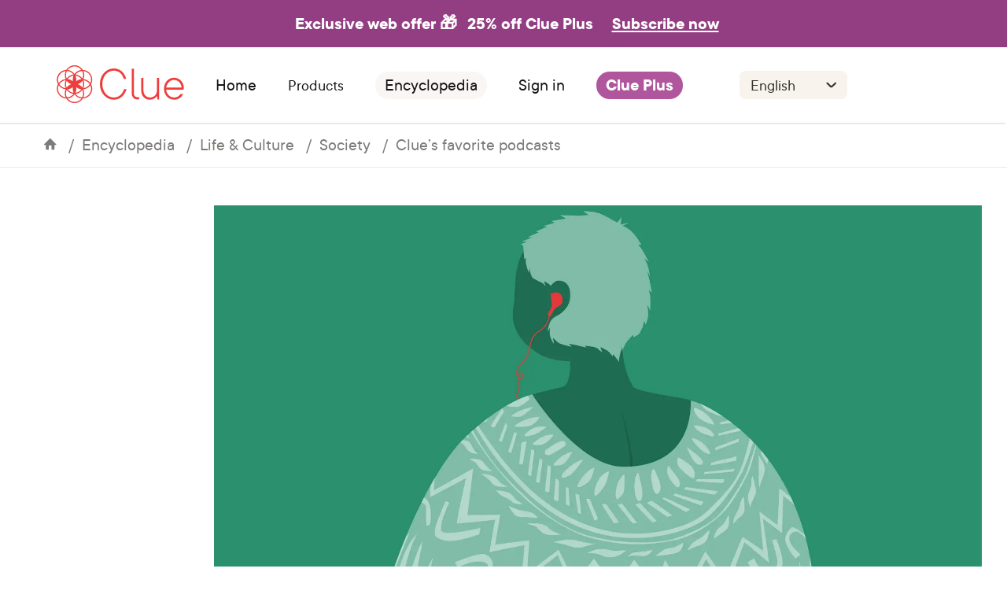

--- FILE ---
content_type: text/html
request_url: https://helloclue.com/articles/culture/clues-favorite-podcasts
body_size: 76439
content:
<!DOCTYPE html><html><head><meta charSet="utf-8"/><meta http-equiv="x-ua-compatible" content="ie=edge"/><meta name="viewport" content="width=device-width, initial-scale=1, shrink-to-fit=no"/><meta name="p:domain_verify" content="7bb2d7dc04d39fc518cb18ec1ae473ec"/><meta name="apple-itunes-app" content="app-id=657189652, app-argument=clue://cycle?adj_t=9k46tu&amp;adjust_campaign=smart-banner"/><link rel="preconnect" href="https://www.google-analytics.com"/><link rel="preconnect" href="http://images.ctfassets.net"/><link rel="preconnect" href="https://images.ctfassets.net"/><link rel="dns-prefetch" href="http://images.ctfassets.net"/><link rel="dns-prefetch" href="https://images.ctfassets.net"/><script>
            (function(h,o,u,n,d) {
              h=h[d]=h[d]||{q:[],onReady:function(c){h.q.push(c)}}
              d=o.createElement(u);d.async=1;d.src=n
              n=o.getElementsByTagName(u)[0];n.parentNode.insertBefore(d,n)
            })(window,document,'script','https://www.datadoghq-browser-agent.com/eu1/v4/datadog-rum.js','DD_RUM')
            window.DD_RUM.onReady(function() {
              window.DD_RUM.init({
                clientToken: 'pub61717e1aba947aa31215063b92418141',
                applicationId: '08f2b550-8ce4-4587-9e2e-21a804f89bca',
                site: 'datadoghq.eu',
                service: 'website-(clue)',
                env: 'production',
                // Specify a version number to identify the deployed version of your application in Datadog 
                // version: '1.0.0',
                sessionSampleRate: 20,
                sessionReplaySampleRate: 0,
                trackUserInteractions: true,
                trackResources: true,
                trackLongTasks: true,
                defaultPrivacyLevel: 'mask-user-input',
              });
            })
          </script><script async="" src="https://www.googletagmanager.com/gtag/js?id=UA-34908714-1"></script><script>
            window.dataLayer = window.dataLayer || [];
            function gtag(){dataLayer.push(arguments);}
            gtag('js', new Date());

            // To comply with our privacy policy, we anonymize the IP address. Test 2
            gtag('config', 'UA-34908714-1', { anonymize_ip: true });
          </script><script>
            <!--
            /*
             * Emigre web font kit zzFSn/E+03CzwGp+Kw==
             * 
             * These fonts are not shareware. 
             * Use of these fonts requires the purchase 
             * of a license from Emigre, www.emigre.com  
             * Please contact sales@emigre.com
             *
             * To purchase a license to use this font go to:
             * http://www.emigre.com/
             *
             * © 2025 Emigre, Inc
             */
            -->
          </script><style>.fresnel-container{margin:0;padding:0;}
@media not all and (min-width:0px) and (max-width:479.98px){.fresnel-at-xs{display:none!important;}}
@media not all and (min-width:480px) and (max-width:767.98px){.fresnel-at-mobile{display:none!important;}}
@media not all and (min-width:768px) and (max-width:1199.98px){.fresnel-at-tablet{display:none!important;}}
@media not all and (min-width:1200px){.fresnel-at-desktop{display:none!important;}}
@media not all and (max-width:479.98px){.fresnel-lessThan-mobile{display:none!important;}}
@media not all and (max-width:767.98px){.fresnel-lessThan-tablet{display:none!important;}}
@media not all and (max-width:1199.98px){.fresnel-lessThan-desktop{display:none!important;}}
@media not all and (min-width:480px){.fresnel-greaterThan-xs{display:none!important;}}
@media not all and (min-width:768px){.fresnel-greaterThan-mobile{display:none!important;}}
@media not all and (min-width:1200px){.fresnel-greaterThan-tablet{display:none!important;}}
@media not all and (min-width:0px){.fresnel-greaterThanOrEqual-xs{display:none!important;}}
@media not all and (min-width:480px){.fresnel-greaterThanOrEqual-mobile{display:none!important;}}
@media not all and (min-width:768px){.fresnel-greaterThanOrEqual-tablet{display:none!important;}}
@media not all and (min-width:1200px){.fresnel-greaterThanOrEqual-desktop{display:none!important;}}
@media not all and (min-width:0px) and (max-width:479.98px){.fresnel-between-xs-mobile{display:none!important;}}
@media not all and (min-width:0px) and (max-width:767.98px){.fresnel-between-xs-tablet{display:none!important;}}
@media not all and (min-width:0px) and (max-width:1199.98px){.fresnel-between-xs-desktop{display:none!important;}}
@media not all and (min-width:480px) and (max-width:767.98px){.fresnel-between-mobile-tablet{display:none!important;}}
@media not all and (min-width:480px) and (max-width:1199.98px){.fresnel-between-mobile-desktop{display:none!important;}}
@media not all and (min-width:768px) and (max-width:1199.98px){.fresnel-between-tablet-desktop{display:none!important;}}</style><meta name="generator" content="Gatsby 5.9.1"/><meta name="description" content="Best 2019 podcasts for and about women and people with cycles, compiled by executive producer Kassandra Sundt." data-testid="description" data-gatsby-head="true"/><meta name="image" content="https://images.ctfassets.net/juauvlea4rbf/34gRGSWHCqTf9xu9v3UADx/4d26b43ffd958e94e20e5a0f1593076d/clues_fav_podcasts_fb_2x.png" data-gatsby-head="true"/><meta property="og:title" content="Podcasts for any time of your cycle" data-testid="og:title" data-gatsby-head="true"/><meta property="og:description" content="Clue’s Kassandra Sundt shares her recommended podcasts." data-testid="og:description" data-gatsby-head="true"/><meta property="og:image" content="https://images.ctfassets.net/juauvlea4rbf/34gRGSWHCqTf9xu9v3UADx/4d26b43ffd958e94e20e5a0f1593076d/clues_fav_podcasts_fb_2x.png" data-gatsby-head="true"/><meta property="og:image:width" content="1200" data-gatsby-head="true"/><meta property="og:image:height" content="630" data-gatsby-head="true"/><meta property="og:type" content="article" data-gatsby-head="true"/><meta property="og:url" content="https://helloclue.com/articles/culture/clues-favorite-podcasts" data-gatsby-head="true"/><meta name="twitter:card" content="summary_large_image" data-gatsby-head="true"/><meta name="twitter:site" content="@Clue" data-gatsby-head="true"/><meta name="twitter:title" content="Podcasts for any time of your cycle" data-gatsby-head="true"/><meta name="twitter:url" content="https://helloclue.com/articles/culture/clues-favorite-podcasts" data-gatsby-head="true"/><meta name="twitter:description" content="Clue’s Kassandra Sundt shares her recommended podcasts." data-gatsby-head="true"/><meta name="twitter:image" content="https://images.ctfassets.net/juauvlea4rbf/34gRGSWHCqTf9xu9v3UADx/4d26b43ffd958e94e20e5a0f1593076d/clues_fav_podcasts_fb_2x.png" data-gatsby-head="true"/><style>.gatsby-image-wrapper{position:relative;overflow:hidden}.gatsby-image-wrapper picture.object-fit-polyfill{position:static!important}.gatsby-image-wrapper img{bottom:0;height:100%;left:0;margin:0;max-width:none;padding:0;position:absolute;right:0;top:0;width:100%;object-fit:cover}.gatsby-image-wrapper [data-main-image]{opacity:0;transform:translateZ(0);transition:opacity .25s linear;will-change:opacity}.gatsby-image-wrapper-constrained{display:inline-block;vertical-align:top}</style><noscript><style>.gatsby-image-wrapper noscript [data-main-image]{opacity:1!important}.gatsby-image-wrapper [data-placeholder-image]{opacity:0!important}</style></noscript><script type="module">const e="undefined"!=typeof HTMLImageElement&&"loading"in HTMLImageElement.prototype;e&&document.body.addEventListener("load",(function(e){const t=e.target;if(void 0===t.dataset.mainImage)return;if(void 0===t.dataset.gatsbyImageSsr)return;let a=null,n=t;for(;null===a&&n;)void 0!==n.parentNode.dataset.gatsbyImageWrapper&&(a=n.parentNode),n=n.parentNode;const o=a.querySelector("[data-placeholder-image]"),r=new Image;r.src=t.currentSrc,r.decode().catch((()=>{})).then((()=>{t.style.opacity=1,o&&(o.style.opacity=0,o.style.transition="opacity 500ms linear")}))}),!0);</script><style data-styled="" data-styled-version="5.3.6">.iQPiao{padding-top:1rem;}/*!sc*/
@media all and (min-width:768px){.iQPiao{padding-top:2rem;}}/*!sc*/
@media all and (min-width:1200px){.iQPiao{padding-top:3rem;}}/*!sc*/
data-styled.g13[id="sc-1957uhj-0"]{content:"iQPiao,"}/*!sc*/
.kcXkeN{background:#faf6f4;display:-webkit-box;display:-webkit-flex;display:-ms-flexbox;display:flex;-webkit-flex-direction:column;-ms-flex-direction:column;flex-direction:column;padding:1.5rem 1.5rem 1.25rem 1.5rem;gap:1.25rem;}/*!sc*/
@media all and (min-width:768px){.kcXkeN{-webkit-flex-direction:row;-ms-flex-direction:row;flex-direction:row;-webkit-aling-items:center;-webkit-box-aling:center;-ms-flex-aling:center;aling-items:center;-webkit-box-pack:center;-webkit-justify-content:center;-ms-flex-pack:center;justify-content:center;padding:2rem;}}/*!sc*/
@media all and (min-width:1200px){.kcXkeN{padding:4rem;}}/*!sc*/
data-styled.g14[id="sc-1957uhj-1"]{content:"kcXkeN,"}/*!sc*/
@media all and (min-width:768px){.ffqVtp{widht:100%;}}/*!sc*/
data-styled.g15[id="sc-1957uhj-2"]{content:"ffqVtp,"}/*!sc*/
.jdSGnX{-webkit-flex:1;-ms-flex:1;flex:1;display:-webkit-box;display:-webkit-flex;display:-ms-flexbox;display:flex;-webkit-flex-direction:column;-ms-flex-direction:column;flex-direction:column;-webkit-box-pack:space-evenly;-webkit-justify-content:space-evenly;-ms-flex-pack:space-evenly;justify-content:space-evenly;-webkit-align-items:center;-webkit-box-align:center;-ms-flex-align:center;align-items:center;}/*!sc*/
@media all and (min-width:768px){.jdSGnX{-webkit-align-items:flex-start;-webkit-box-align:flex-start;-ms-flex-align:flex-start;align-items:flex-start;}}/*!sc*/
data-styled.g16[id="sc-1957uhj-3"]{content:"jdSGnX,"}/*!sc*/
.iixztR{height:1.5rem;width:4.875rem;}/*!sc*/
@media all and (min-width:768px){.iixztR{height:1.813rem;width:6rem;}}/*!sc*/
@media all and (min-width:1200px){.iixztR{height:2.188rem;width:7.5rem;}}/*!sc*/
data-styled.g17[id="sc-1957uhj-4"]{content:"iixztR,"}/*!sc*/
.gkOMPe{margin-bottom:0;padding-top:0.5rem;padding-bottom:0.5rem;}/*!sc*/
@media (min-width:1200px){.gkOMPe{margin:0;padding:0;}}/*!sc*/
data-styled.g18[id="sc-1957uhj-5"]{content:"gkOMPe,"}/*!sc*/
.dzxexj{width:100%;display:-webkit-box;display:-webkit-flex;display:-ms-flexbox;display:flex;-webkit-flex-direction:column;-ms-flex-direction:column;flex-direction:column;-webkit-align-items:center;-webkit-box-align:center;-ms-flex-align:center;align-items:center;-webkit-box-pack:center;-webkit-justify-content:center;-ms-flex-pack:center;justify-content:center;}/*!sc*/
data-styled.g19[id="sc-1957uhj-6"]{content:"dzxexj,"}/*!sc*/
.kAbaRh{width:100%;padding:0 3.5rem;}/*!sc*/
@media all and (min-width:768px){.kAbaRh{padding:1rem;}}/*!sc*/
@media all and (min-width:1200px){.kAbaRh{display:-webkit-inline-box;display:-webkit-inline-flex;display:-ms-inline-flexbox;display:inline-flex;-webkit-box-pack:space-evenly;-webkit-justify-content:space-evenly;-ms-flex-pack:space-evenly;justify-content:space-evenly;padding:1rem 0;}}/*!sc*/
data-styled.g20[id="sc-1957uhj-7"]{content:"kAbaRh,"}/*!sc*/
.laWsqa{border-bottom:solid 1px #b2b0ae;border-radius:0.125rem;padding:0.563rem 0;}/*!sc*/
@media all and (min-width:768px){.laWsqa{padding:0.625rem 0;}}/*!sc*/
@media all and (min-width:1200px){.laWsqa{padding:0;border-bottom:0;}}/*!sc*/
data-styled.g21[id="sc-1957uhj-8"]{content:"laWsqa,"}/*!sc*/
.ehdWPN{width:100%;display:-webkit-box;display:-webkit-flex;display:-ms-flexbox;display:flex;-webkit-flex-direction:column;-ms-flex-direction:column;flex-direction:column;-webkit-box-pack:center;-webkit-justify-content:center;-ms-flex-pack:center;justify-content:center;-webkit-align-items:center;-webkit-box-align:center;-ms-flex-align:center;align-items:center;padding:0.5rem 0 0 0;gap:0.375rem;}/*!sc*/
@media all and (min-width:768px){.ehdWPN{-webkit-box-pack:start;-webkit-justify-content:flex-start;-ms-flex-pack:start;justify-content:flex-start;-webkit-align-items:start;-webkit-box-align:start;-ms-flex-align:start;align-items:start;}}/*!sc*/
@media all and (min-width:1200px){.ehdWPN{-webkit-box-pack:end;-webkit-justify-content:flex-end;-ms-flex-pack:end;justify-content:flex-end;}}/*!sc*/
data-styled.g22[id="sc-1957uhj-9"]{content:"ehdWPN,"}/*!sc*/
.ljNcWm{display:none;}/*!sc*/
@media all and (min-width:768px){.ljNcWm{display:-webkit-box;display:-webkit-flex;display:-ms-flexbox;display:flex;-webkit-flex-direction:row;-ms-flex-direction:row;flex-direction:row;-webkit-align-items:center;-webkit-box-align:center;-ms-flex-align:center;align-items:center;-webkit-box-pack:center;-webkit-justify-content:center;-ms-flex-pack:center;justify-content:center;gap:0.75rem;min-width:12.5rem;}}/*!sc*/
data-styled.g23[id="sc-1957uhj-10"]{content:"ljNcWm,"}/*!sc*/
.cYuLIh{-webkit-flex:1;-ms-flex:1;flex:1;}/*!sc*/
data-styled.g24[id="sc-1957uhj-11"]{content:"cYuLIh,"}/*!sc*/
.iriYaT{font-family:"TT Commons",-apple-system,BlinkMacSystemFont,"Segoe UI",Roboto,Helvetica,Arial,sans-serif;color:#161616;font-size:1.125rem;margin-top:0;margin-bottom:0.75rem;line-height:1.3;}/*!sc*/
@media all and (min-width:768px){.iriYaT{font-size:1.25rem;}}/*!sc*/
@media all and (min-width:1200px){.iriYaT{font-size:1.375rem;}}/*!sc*/
@media all and (min-width:768px){.iriYaT{font-size:0.75rem;line-height:0.875rem;}}/*!sc*/
@media all and (min-width:1200px){.iriYaT{font-size:1rem;line-height:1.125rem;}}/*!sc*/
data-styled.g25[id="sc-1957uhj-12"]{content:"iriYaT,"}/*!sc*/
.gEJTMb{display:-webkit-box;display:-webkit-flex;display:-ms-flexbox;display:flex;-webkit-flex-direction:column;-ms-flex-direction:column;flex-direction:column;}/*!sc*/
@media all and (min-width:768px){.gEJTMb{-webkit-box-pack:start;-webkit-justify-content:start;-ms-flex-pack:start;justify-content:start;gap:0.75rem;padding:1rem 0;}}/*!sc*/
@media all and (min-width:1200px){.gEJTMb{gap:1rem;}}/*!sc*/
data-styled.g26[id="sc-1957uhj-13"]{content:"gEJTMb,"}/*!sc*/
.gnMbJF{display:-webkit-box;display:-webkit-flex;display:-ms-flexbox;display:flex;-webkit-flex-direction:column;-ms-flex-direction:column;flex-direction:column;-webkit-align-items:center;-webkit-box-align:center;-ms-flex-align:center;align-items:center;-webkit-box-pack:center;-webkit-justify-content:center;-ms-flex-pack:center;justify-content:center;gap:0.75rem;}/*!sc*/
@media all and (min-width:768px){.gnMbJF{-webkit-align-items:start;-webkit-box-align:start;-ms-flex-align:start;align-items:start;-webkit-box-pack:start;-webkit-justify-content:start;-ms-flex-pack:start;justify-content:start;}}/*!sc*/
data-styled.g27[id="sc-1957uhj-14"]{content:"gnMbJF,"}/*!sc*/
.gnnoBC{grid-area:socialicons;display:-webkit-box;display:-webkit-flex;display:-ms-flexbox;display:flex;-webkit-flex-direction:column;-ms-flex-direction:column;flex-direction:column;}/*!sc*/
@media all and (min-width:768px){.gnnoBC{-webkit-align-items:flex-start;-webkit-box-align:flex-start;-ms-flex-align:flex-start;align-items:flex-start;-webkit-box-pack:start;-webkit-justify-content:flex-start;-ms-flex-pack:start;justify-content:flex-start;margin-bottom:0;}}/*!sc*/
data-styled.g30[id="sc-1957uhj-17"]{content:"gnnoBC,"}/*!sc*/
.gWCzWQ{padding:0;font-family:"TT Commons",-apple-system,BlinkMacSystemFont,"Segoe UI",Roboto,Helvetica,Arial,sans-serif;font-size:0.875rem;font-weight:600;color:#353431;}/*!sc*/
@media all and (min-width:1200px){.gWCzWQ{font-size:1rem;}}/*!sc*/
data-styled.g31[id="sc-1957uhj-18"]{content:"gWCzWQ,"}/*!sc*/
.bmMPzd{-webkit-appearance:none;-moz-appearance:none;appearance:none;background:none;border:none;font-family:inherit;font-size:inherit;padding:0;display:inline-block;padding:0.938rem 1.25rem;border-radius:100px;font-family:"TT Commons",-apple-system,BlinkMacSystemFont,"Segoe UI",Roboto,Helvetica,Arial,sans-serif;font-size:1.125rem;-webkit-text-decoration:none;text-decoration:none;text-align:center;white-space:nowrap;font-weight:600;color:white;background:#b0569d;-webkit-text-decoration:none;text-decoration:none;font-size:0.75rem;line-height:0.875rem;padding:0.5rem 0.75rem;}/*!sc*/
@media all and (min-width:720px){.bmMPzd{font-size:1.25rem;}}/*!sc*/
@media all and (min-width:768px){.bmMPzd{margin-bottom:0.6rem;width:100%;font-size:0.875rem;line-height:1rem;}}/*!sc*/
@media all and (min-width:1200px){.bmMPzd{font-size:1rem;line-height:1.125rem;width:75%;}}/*!sc*/
data-styled.g32[id="sc-1957uhj-19"]{content:"bmMPzd,"}/*!sc*/
.eBLQhc{font-size:0.75rem text-align:center;margin-bottom:1.5rem;text-align:center;}/*!sc*/
@media all and (min-width:768px){.eBLQhc{text-aling:left;padding:0.5rem;text-align:left;margin:0;}}/*!sc*/
.eBLQhc p,.eBLQhc span{color:white;font-size:0.75rem;line-height:0.875rem;}/*!sc*/
data-styled.g34[id="sc-1957uhj-21"]{content:"eBLQhc,"}/*!sc*/
.fYdRBd{padding-right:0.5rem;color:white;}/*!sc*/
data-styled.g35[id="sc-1957uhj-22"]{content:"fYdRBd,"}/*!sc*/
.bcoQms{-webkit-flex:1;-ms-flex:1;flex:1;display:-webkit-box;display:-webkit-flex;display:-ms-flexbox;display:flex;-webkit-flex-direction:column-reverse;-ms-flex-direction:column-reverse;flex-direction:column-reverse;-webkit-align-items:center;-webkit-box-align:center;-ms-flex-align:center;align-items:center;-webkit-box-pack:justify;-webkit-justify-content:space-between;-ms-flex-pack:justify;justify-content:space-between;gap:0.5rem;}/*!sc*/
@media all and (min-width:768px){.bcoQms{-webkit-flex-direction:row;-ms-flex-direction:row;flex-direction:row;}}/*!sc*/
data-styled.g36[id="sc-1957uhj-23"]{content:"bcoQms,"}/*!sc*/
.hERoxb{display:-webkit-box;display:-webkit-flex;display:-ms-flexbox;display:flex;-webkit-flex-direction:column;-ms-flex-direction:column;flex-direction:column;-webkit-align-items:center;-webkit-box-align:center;-ms-flex-align:center;align-items:center;-webkit-box-pack:start;-webkit-justify-content:flex-start;-ms-flex-pack:start;justify-content:flex-start;}/*!sc*/
@media all and (min-width:768px){.hERoxb{-webkit-flex-direction:row;-ms-flex-direction:row;flex-direction:row;-webkit-align-items:center;-webkit-box-align:center;-ms-flex-align:center;align-items:center;-webkit-box-pack:start;-webkit-justify-content:flex-start;-ms-flex-pack:start;justify-content:flex-start;}}/*!sc*/
data-styled.g37[id="sc-1957uhj-24"]{content:"hERoxb,"}/*!sc*/
.cCjXNF{width:100%;display:-webkit-box;display:-webkit-flex;display:-ms-flexbox;display:flex;-webkit-flex-direction:column;-ms-flex-direction:column;flex-direction:column;-webkit-align-items:center;-webkit-box-align:center;-ms-flex-align:center;align-items:center;-webkit-box-pack:center;-webkit-justify-content:center;-ms-flex-pack:center;justify-content:center;background:#565452;gap:1rem;padding:1.5rem 1rem;}/*!sc*/
@media all and (min-width:768px){.cCjXNF{-webkit-flex-direction:row;-ms-flex-direction:row;flex-direction:row;padding:1.5rem 2.5rem;height:5rem;gap:1.5rem;}}/*!sc*/
@media all and (min-width:1200px){.cCjXNF{padding:1.625rem 4rem;}}/*!sc*/
data-styled.g38[id="sc-1957uhj-25"]{content:"cCjXNF,"}/*!sc*/
.crOQrW{display:-webkit-box;display:-webkit-flex;display:-ms-flexbox;display:flex;margin:0 0 1.5rem 0;padding:0;list-style:none;}/*!sc*/
.sc-1957uhj-9 .sc-1mt7qum-0{margin:0 0 0.875rem 0;}/*!sc*/
@media all and (min-width:768px){.sc-1957uhj-9 .sc-1mt7qum-0{margin:0 0 0.375rem 0;}}/*!sc*/
.crOQrW li{margin-right:0.625rem;}/*!sc*/
.crOQrW img{max-height:40px;min-height:30px;}/*!sc*/
@media all and (min-width:768px){.crOQrW img{width:90px;}}/*!sc*/
@media all and (min-width:1200px){.crOQrW img{width:auto;}}/*!sc*/
.sc-1957uhj-9 .sc-1mt7qum-0 img{height:30px;}/*!sc*/
@media all and (min-width:768px){.sc-1957uhj-9 .sc-1mt7qum-0 img{height:inherit;}}/*!sc*/
@media all and (min-width:768px){}/*!sc*/
@media all and (min-width:1200px){.crOQrW{-webkit-flex-direction:row;-ms-flex-direction:row;flex-direction:row;}}/*!sc*/
data-styled.g58[id="sc-1mt7qum-0"]{content:"crOQrW,"}/*!sc*/
.OSjzL{padding:0.875rem;width:100%;color:#353431;font-family:"TT Commons",-apple-system,BlinkMacSystemFont,"Segoe UI",Roboto,Helvetica,Arial,sans-serif;font-size:1.25rem;-moz-osx-font-smoothing:grayscale;-webkit-font-smoothing:antialiased;-webkit-appearance:none;-moz-appearance:none;appearance:none;background:#faf6f4;border:none;border-bottom:1px solid #cfcfcf;box-sizing:border-box;background-color:#f8f4ed;background-image:url([data-uri]);background-position:right 0.625rem center;background-repeat:no-repeat;background-size:1.3rem;padding-right:2.5rem;border-radius:0.5rem;font-size:1.125rem;line-height:1.375rem;border-bottom:none;padding-bottom:0.375rem;padding-top:0.375rem;}/*!sc*/
.OSjzL:focus{border-bottom-color:#161616;}/*!sc*/
@media all and (min-width:768px){.OSjzL{width:8.063rem;}}/*!sc*/
@media all and (min-width:1200px){.OSjzL{width:8.563rem;font-size:1.25rem;line-height:1.5rem;}}/*!sc*/
data-styled.g60[id="sc-14fzdjk-0"]{content:"OSjzL,"}/*!sc*/
.bPiJrO{display:-webkit-box;display:-webkit-flex;display:-ms-flexbox;display:flex;-webkit-box-pack:center;-webkit-justify-content:center;-ms-flex-pack:center;justify-content:center;-webkit-align-items:center;-webkit-box-align:center;-ms-flex-align:center;align-items:center;height:100%;width:100%;}/*!sc*/
.bPiJrO svg * path{fill:#565452;-webkit-transition:fill 0.35s;transition:fill 0.35s;}/*!sc*/
.bAiA-dw{display:-webkit-box;display:-webkit-flex;display:-ms-flexbox;display:flex;-webkit-box-pack:center;-webkit-justify-content:center;-ms-flex-pack:center;justify-content:center;-webkit-align-items:flex-end;-webkit-box-align:flex-end;-ms-flex-align:flex-end;align-items:flex-end;height:100%;width:100%;}/*!sc*/
.bAiA-dw svg * path{fill:#565452;-webkit-transition:fill 0.35s;transition:fill 0.35s;}/*!sc*/
data-styled.g61[id="sc-tl5tuo-0"]{content:"bPiJrO,bAiA-dw,"}/*!sc*/
.fWrGJF{display:-webkit-box;display:-webkit-flex;display:-ms-flexbox;display:flex;-webkit-box-pack:justify;-webkit-justify-content:space-between;-ms-flex-pack:justify;justify-content:space-between;gap:0.5rem;}/*!sc*/
@media all and (min-width:768px){.fWrGJF{-webkit-align-items:center;-webkit-box-align:center;-ms-flex-align:center;align-items:center;-webkit-flex-wrap:wrap;-ms-flex-wrap:wrap;flex-wrap:wrap;}}/*!sc*/
data-styled.g62[id="sc-17bri0w-0"]{content:"fWrGJF,"}/*!sc*/
.jpkYEj{background-color:white;border-radius:100%;width:2rem;height:2rem;}/*!sc*/
data-styled.g63[id="sc-17bri0w-1"]{content:"jpkYEj,"}/*!sc*/
.gCaQDZ{display:-webkit-box;display:-webkit-flex;display:-ms-flexbox;display:flex;-webkit-flex-direction:column;-ms-flex-direction:column;flex-direction:column;-webkit-align-items:center;-webkit-box-align:center;-ms-flex-align:center;align-items:center;-webkit-box-pack:start;-webkit-justify-content:start;-ms-flex-pack:start;justify-content:start;}/*!sc*/
data-styled.g64[id="sc-j1icqa-0"]{content:"gCaQDZ,"}/*!sc*/
.fzhLsf{width:100%;display:-webkit-box;display:-webkit-flex;display:-ms-flexbox;display:flex;-webkit-flex-direction:row;-ms-flex-direction:row;flex-direction:row;-webkit-box-pack:justify;-webkit-justify-content:space-between;-ms-flex-pack:justify;justify-content:space-between;-webkit-align-items:center;-webkit-box-align:center;-ms-flex-align:center;align-items:center;}/*!sc*/
@media all and (min-width:768px){}/*!sc*/
@media all and (min-width:1200px){.fzhLsf{display:block;text-align:left;margin-bottom:0.375rem;}}/*!sc*/
data-styled.g65[id="sc-j1icqa-1"]{content:"fzhLsf,"}/*!sc*/
.kpncvI{font-family:"TT Commons",-apple-system,BlinkMacSystemFont,"Segoe UI",Roboto,Helvetica,Arial,sans-serif;color:#161616;font-size:1.125rem;margin-top:0;margin-bottom:0.75rem;line-height:1.3;color:#353431;font-weight:600;margin:0;font-size:0.875rem;line-height:1.125rem;}/*!sc*/
@media all and (min-width:768px){.kpncvI{font-size:1.25rem;}}/*!sc*/
@media all and (min-width:1200px){.kpncvI{font-size:1.375rem;}}/*!sc*/
@media all and (min-width:768px){.kpncvI{font-size:0.875rem;line-height:1rem;}}/*!sc*/
@media all and (min-width:1200px){.kpncvI{font-size:1rem;line-height:1.125rem;}}/*!sc*/
data-styled.g66[id="sc-j1icqa-2"]{content:"kpncvI,"}/*!sc*/
.fpnBRK{-webkit-transition:-webkit-transform 0.35s;-webkit-transition:transform 0.35s;transition:transform 0.35s;width:30px;display:-webkit-box;display:-webkit-flex;display:-ms-flexbox;display:flex;-webkit-flex-direction:row;-ms-flex-direction:row;flex-direction:row;-webkit-align-items:flex-end;-webkit-box-align:flex-end;-ms-flex-align:flex-end;align-items:flex-end;-webkit-box-pack:center;-webkit-justify-content:center;-ms-flex-pack:center;justify-content:center;}/*!sc*/
@media all and (min-width:1200px){.fpnBRK{display:none;}}/*!sc*/
data-styled.g67[id="sc-j1icqa-3"]{content:"fpnBRK,"}/*!sc*/
.bRPkkz{margin-right:1rem;}/*!sc*/
@media all and (min-width:1200px){.bRPkkz{display:none;}}/*!sc*/
data-styled.g68[id="sc-j1icqa-4"]{content:"bRPkkz,"}/*!sc*/
.kAtUOk{width:100%;display:none;}/*!sc*/
@media all and (min-width:762px){}/*!sc*/
@media all and (min-width:1200px){.kAtUOk{display:block;font-size:1rem;line-height:1.125rem;}}/*!sc*/
data-styled.g69[id="sc-j1icqa-5"]{content:"kAtUOk,"}/*!sc*/
.kdQVwf{font-size:0.875rem;line-height:1.125rem;-webkit-text-decoration:none;text-decoration:none;}/*!sc*/
@media all and (min-width:1200px){.kdQVwf{font-size:1rem;line-height:1.125rem;}}/*!sc*/
data-styled.g70[id="sc-j1icqa-6"]{content:"kdQVwf,"}/*!sc*/
.jGrngn{display:block;padding:0.125rem 0;}/*!sc*/
@media all and (min-width:1200px){.jGrngn{font-size:1rem;line-height:1.125rem;}}/*!sc*/
data-styled.g71[id="sc-j1icqa-7"]{content:"jGrngn,"}/*!sc*/
.jFzZjF{font-size:0.875rem;line-height:1.125rem;-webkit-text-decoration:none;text-decoration:none;}/*!sc*/
@media all and (min-width:1200px){.jFzZjF{font-size:1rem;line-height:1.125rem;}}/*!sc*/
data-styled.g72[id="sc-j1icqa-8"]{content:"jFzZjF,"}/*!sc*/
.chrLMC{display:-webkit-box;display:-webkit-flex;display:-ms-flexbox;display:flex;-webkit-flex-direction:column;-ms-flex-direction:column;flex-direction:column;}/*!sc*/
data-styled.g73[id="sc-1193gmu-0"]{content:"chrLMC,"}/*!sc*/
.gIhzPq{background-image:url([data-uri]);background-position:center;background-repeat:no-repeat;background-size:fit;border-radius:100%;width:36px;height:36px;background-color:white;}/*!sc*/
data-styled.g75[id="sc-1193gmu-2"]{content:"gIhzPq,"}/*!sc*/
.eSCscU{-webkit-appearance:none;-moz-appearance:none;appearance:none;background:transparent;border:none;border-radius:0;font-family:inherit;font-size:1.25rem;padding:0;font-size:0.75rem;line-height:0.875rem;}/*!sc*/
@media all and (min-width:768px){.eSCscU{font-size:0.875rem;line-height:1rem;}}/*!sc*/
@media all and (min-width:1200px){.eSCscU{font-size:1rem;line-height:1.125rem;}}/*!sc*/
.eSCscU:focus{outline:none;}/*!sc*/
data-styled.g77[id="sc-1193gmu-4"]{content:"eSCscU,"}/*!sc*/
.kcRxwX{background:#ffffff;border-radius:0.75rem;font-size:0.875rem;line-height:1rem;}/*!sc*/
@media all and (min-width:1200px){.kcRxwX{font-size:1.375rem;width:26rem;height:3.5rem;border-radius:0.75rem;}}/*!sc*/
data-styled.g78[id="sc-1193gmu-5"]{content:"kcRxwX,"}/*!sc*/
.cyppIh{-webkit-box-flex:1;-webkit-flex-grow:1;-ms-flex-positive:1;flex-grow:1;font-size:0.75rem;line-height:0.875rem;min-width:0;}/*!sc*/
data-styled.g80[id="sc-1193gmu-7"]{content:"cyppIh,"}/*!sc*/
.epUGAe{width:100%;}/*!sc*/
.epUGAe input[type='email']{width:100%;font-size:0.8rem;line-height:0.9rem;background:#ffffff;}/*!sc*/
@media all and (min-width:1200px){.epUGAe input[type='email']{font-size:1rem;line-height:1.125rem;width:26rem;height:3.5rem;border-radius:0.75rem;}}/*!sc*/
.epUGAe input[type='submit']{border:none;}/*!sc*/
.epUGAe .newsletter-subscribe-form__email-and-submit{display:-webkit-box;display:-webkit-flex;display:-ms-flexbox;display:flex;-webkit-align-items:center;-webkit-box-align:center;-ms-flex-align:center;align-items:center;-webkit-box-pack:justify;-webkit-justify-content:space-between;-ms-flex-pack:justify;justify-content:space-between;padding:0.625rem;}/*!sc*/
.epUGAe .newsletter-subscribe-form__email-and-submit div{width:calc(100% - 44px);}/*!sc*/
@media all and (min-width:1200px){.epUGAe .newsletter-subscribe-form__email-and-submit div{width:calc(100% - 50px);}}/*!sc*/
data-styled.g83[id="sc-9x5gmg-0"]{content:"epUGAe,"}/*!sc*/
.buorg.buorg{background-color:#c1e0e7;background-image:none;border:none;box-shadow:none;color:#00819b;font-family:MrsEaves,Georgia,Times,serif;text-align:center;}/*!sc*/
.buorg.buorg div{font-size:1.25rem;line-height:1.5rem;padding:1rem 2.75rem 1rem 1rem;}/*!sc*/
#buorgig.browser-update__close{position:absolute;top:1.375rem;right:1rem;height:1rem;font-size:1rem;font-weight:bold;line-height:1rem;}/*!sc*/
#buorgig.browser-update__close,#buorgul#buorgul{background-color:transparent;box-shadow:none;color:#00819b;padding:0;}/*!sc*/
#buorgul{-webkit-text-decoration:underline;text-decoration:underline;}/*!sc*/
data-styled.g87[id="sc-global-jUAweg1"]{content:"sc-global-jUAweg1,"}/*!sc*/
.grid{display:-webkit-box;display:-webkit-flex;display:-ms-flexbox;display:flex;-webkit-flex-wrap:wrap;-ms-flex-wrap:wrap;flex-wrap:wrap;}/*!sc*/
.grid__item{padding-bottom:1rem;width:100%;}/*!sc*/
.grid__item--spacer{display:none;}/*!sc*/
@media only screen and (min-width:768px){.grid{margin:0 -0.5rem;}.grid__item{padding-left:0.5rem;padding-right:0.5rem;}.grid__item--1of2{width:50%;}.grid__item--1of3{width:33.33%;}.grid__item--spacer{display:initial;}}/*!sc*/
[class^="col-"],[class*=" col-"]{padding-left:0.5rem;padding-right:0.5rem;width:100%;}/*!sc*/
.col-1{width:8.33%;}/*!sc*/
.col-2{width:16.67%;}/*!sc*/
.col-3{width:25%;}/*!sc*/
.col-4{width:33.33%;}/*!sc*/
.col-5{width:41.67%;}/*!sc*/
.col-6{width:50%;}/*!sc*/
.col-7{width:58.33%;}/*!sc*/
.col-8{width:66.67%;}/*!sc*/
.col-9{width:75%;}/*!sc*/
.col-10{width:83.33%;}/*!sc*/
.col-11{width:91.67%;}/*!sc*/
.col-12{width:100%;}/*!sc*/
@media only screen and (min-width:768px){.col-l-1{width:8.33%;}.col-l-2{width:16.66%;}.col-l-3{width:25%;}.col-l-4{width:33.33%;}.col-l-5{width:41.66%;}.col-l-6{width:50%;}.col-l-7{width:58.33%;}.col-l-8{width:66.66%;}.col-l-9{width:75%;}.col-l-10{width:83.33%;}.col-l-11{width:91.66%;}.col-l-12{width:100%;}}/*!sc*/
@media only screen and (min-width:1280px){.col-xl-1{width:8.33%;}.col-xl-2{width:16.66%;}.col-xl-3{width:25%;}.col-xl-4{width:33.33%;}.col-xl-5{width:41.66%;}.col-xl-6{width:50%;}.col-xl-7{width:58.33%;}.col-xl-8{width:66.66%;}.col-xl-9{width:75%;}.col-xl-10{width:83.33%;}.col-xl-11{width:91.66%;}.col-xl-12{width:100%;}}/*!sc*/
.row{display:-webkit-box;display:-webkit-flex;display:-ms-flexbox;display:flex;-webkit-flex:1;-ms-flex:1;flex:1;-webkit-flex-wrap:wrap;-ms-flex-wrap:wrap;flex-wrap:wrap;margin-left:-0.5rem;margin-right:-0.5rem;}/*!sc*/
.row--l{-webkit-flex-direction:column;-ms-flex-direction:column;flex-direction:column;}/*!sc*/
@media only screen and (min-width:768px){.row--l{-webkit-flex-direction:row;-ms-flex-direction:row;flex-direction:row;}}/*!sc*/
data-styled.g88[id="sc-global-iPTjdJ1"]{content:"sc-global-iPTjdJ1,"}/*!sc*/
@font-face{font-display:fallback;font-family:MrsEaves;font-style:normal;font-weight:400;src:url("/static/mrseavesxlserot-reg-webfont-b60e7956b516eba531a956cc37ff1c2e.woff");}/*!sc*/
@font-face{font-display:fallback;font-family:MrsEaves;font-style:italic;font-weight:400;src:url("/static/mrseavesxlserot-regitalic-webfont-6d9d7db8a837289b2e18dd4ed8c76159.woff");}/*!sc*/
@font-face{font-display:fallback;font-family:MrsEaves;font-style:normal;font-weight:700;src:url("/static/mrseavesxlserot-bold-webfont-50a7740e1c032a98ef2dee401057cbd6.woff");}/*!sc*/
@font-face{font-display:fallback;font-family:MrsEaves;font-style:italic;font-weight:700;src:url("/static/mrseavesxlserot-bolditalic-webfont-6e7757dca308b19c1c262b59e6f8f95d.woff");}/*!sc*/
data-styled.g89[id="sc-global-fbTLwX1"]{content:"sc-global-fbTLwX1,"}/*!sc*/
html,body,div,span,applet,object,iframe,h1,h2,h3,h4,h5,h6,p,blockquote,pre,a,abbr,acronym,address,big,cite,code,del,dfn,em,img,ins,kbd,q,s,samp,small,strike,strong,sub,sup,tt,var,b,u,i,center,dl,dt,dd,ol,ul,li,fieldset,form,label,legend,table,caption,tbody,tfoot,thead,tr,th,td,article,aside,canvas,details,embed,figure,figcaption,footer,header,hgroup,menu,nav,output,ruby,section,summary,time,mark,audio,video{margin:0;padding:0;border:0;font-size:100%;font:inherit;vertical-align:baseline;}/*!sc*/
article,aside,details,figcaption,figure,footer,header,hgroup,menu,nav,section{display:block;}/*!sc*/
body{line-height:1;}/*!sc*/
ol,ul{list-style:none;}/*!sc*/
blockquote,q{quotes:none;}/*!sc*/
blockquote:before,blockquote:after,q:before,q:after{content:'';content:none;}/*!sc*/
table{border-collapse:collapse;border-spacing:0;}/*!sc*/
data-styled.g90[id="sc-global-ixNBBG1"]{content:"sc-global-ixNBBG1,"}/*!sc*/
*,*::before,*::after{box-sizing:inherit;}/*!sc*/
html{box-sizing:border-box;}/*!sc*/
a{color:inherit;}/*!sc*/
body{font-family:"TT Commons",-apple-system,BlinkMacSystemFont,"Segoe UI",Roboto,Helvetica,Arial,sans-serif;-webkit-font-smoothing:antialiased;-moz-osx-font-smoothing:grayscale;}/*!sc*/
data-styled.g91[id="sc-global-fFGvHb1"]{content:"sc-global-fFGvHb1,"}/*!sc*/
@font-face{font-display:fallback;font-family:"TT Commons";font-style:normal;font-weight:400;src:url("/static/TT-Commons-Regular-66db950839e2e25353a75815e5f4e66d.eot");src:url("/static/TT-Commons-Regular-22fcb35b059581c54ce499f64657ab19.woff2") format("woff2"), url(/static/TT-Commons-Regular-8f1caa0687b2b2f74eaaf4ac9bcadd1b.woff) format("woff"), url("/static/TT-Commons-Regular-66db950839e2e25353a75815e5f4e66d.eot") format("embedded-opentype");}/*!sc*/
@font-face{font-display:fallback;font-family:"TT Commons";font-style:italic;font-weight:400;src:url("/static/TT-Commons-RegularItalic-25e691e555a7404087d3c048c9748f15.eot");src:url("/static/TT-Commons-RegularItalic-adead68844c384e69093ef9dffb4d751.woff2") format("woff2"), url(/static/TT-Commons-RegularItalic-7e8dabed3fbd5051310e27e69f16c10a.woff) format("woff"), url("/static/TT-Commons-RegularItalic-25e691e555a7404087d3c048c9748f15.eot") format("embedded-opentype");}/*!sc*/
@font-face{font-display:fallback;font-family:"TT Commons";font-style:normal;font-weight:600;src:url("/static/TT-Commons-Demi-3da674aac891841938ee2974a4af4941.eot");src:url("/static/TT-Commons-Demi-e19b33e768fa54ebfd51550f6231ab88.woff2") format("woff2"), url(/static/TT-Commons-Demi-fd3ff0dd4650083b519d26185673ca73.woff) format("woff"), url("/static/TT-Commons-Demi-3da674aac891841938ee2974a4af4941.eot") format("embedded-opentype");}/*!sc*/
@font-face{font-display:fallback;font-family:"TT Commons";font-style:italic;font-weight:600;src:url("/static/TT-Commons-DemiItalic-7ec793f9cb8cc1fd31354b6ffbccb42f.eot");src:url("/static/TT-Commons-DemiItalic-fccac91e99d3db2c3c51306e33baf573.woff2") format("woff2"), url(/static/TT-Commons-DemiItalic-27d236ddf4a978d712009901ac9b26a7.woff) format("woff"), url("/static/TT-Commons-DemiItalic-7ec793f9cb8cc1fd31354b6ffbccb42f.eot") format("embedded-opentype");}/*!sc*/
@font-face{font-display:fallback;font-family:"TT Commons";font-style:normal;font-weight:700;src:url("/static/TT-Commons-Bold-00f4128af7f0be3e8fe1f955a3396a24.eot");src:url("/static/TT-Commons-Bold-3b96a2abb8a9d5b296b1a3da6af2ddef.woff2") format("woff2"), url(/static/TT-Commons-Bold-cd783c504bea26a4d165081a37cd2cba.woff) format("woff"), url("/static/TT-Commons-Bold-00f4128af7f0be3e8fe1f955a3396a24.eot") format("embedded-opentype");}/*!sc*/
@font-face{font-display:fallback;font-family:"TT Commons";font-style:italic;font-weight:700;src:url("/static/TT-Commons-BoldItalic-366f9c4ed6e4d23360fc790ea18aacd5.eot");src:url("/static/TT-Commons-BoldItalic-9dcdf6de9dba106aee684408a4b44c22.woff2") format("woff2"), url(/static/TT-Commons-BoldItalic-082dadb1cbe3408fa5b4d0df1484c42b.woff) format("woff"), url("/static/TT-Commons-BoldItalic-366f9c4ed6e4d23360fc790ea18aacd5.eot") format("embedded-opentype");}/*!sc*/
data-styled.g92[id="sc-global-eDiTEL1"]{content:"sc-global-eDiTEL1,"}/*!sc*/
.evyeCM{-webkit-appearance:none;-moz-appearance:none;appearance:none;background:none;border:none;font-family:inherit;font-size:inherit;padding:0;display:inline-block;padding:0.938rem 1.25rem;border-radius:100px;background-color:#e63733;font-family:"TT Commons",-apple-system,BlinkMacSystemFont,"Segoe UI",Roboto,Helvetica,Arial,sans-serif;font-size:1.125rem;color:#fff;-webkit-text-decoration:none;text-decoration:none;text-align:center;white-space:nowrap;display:-webkit-inline-box;display:-webkit-inline-flex;display:-ms-inline-flexbox;display:inline-flex;-webkit-align-items:center;-webkit-box-align:center;-ms-flex-align:center;align-items:center;width:100%;-webkit-box-pack:center;-webkit-justify-content:center;-ms-flex-pack:center;justify-content:center;font-weight:700;background-color:#00849E;}/*!sc*/
.evyeCM:hover{background-color:#ba1a15;color:#fff;}/*!sc*/
.evyeCM:disabled{cursor:not-allowed;}/*!sc*/
@media all and (min-width:720px){.evyeCM{font-size:1.25rem;}}/*!sc*/
.evyeCM:hover{background-color:#00849E;}/*!sc*/
data-styled.g100[id="sc-p4w4xd-0"]{content:"evyeCM,"}/*!sc*/
.bTUnah{margin-right:0.25rem;width:17px;}/*!sc*/
data-styled.g101[id="sc-p4w4xd-1"]{content:"bTUnah,"}/*!sc*/
.FbNrw{width:100%;width:4.5rem;height:1.5rem;}/*!sc*/
@media (min-width:768px){.FbNrw{height:2.125rem;width:10.125rem;}}/*!sc*/
@media (min-width:1200px){.FbNrw{height:3rem;width:10.125rem;}}/*!sc*/
data-styled.g102[id="sc-go5kd1-0"]{content:"FbNrw,"}/*!sc*/
.fzLVWw{position:relative;z-index:100;background-color:#ffffff;display:-webkit-box;display:-webkit-flex;display:-ms-flexbox;display:flex;-webkit-box-pack:center;-webkit-justify-content:center;-ms-flex-pack:center;justify-content:center;box-shadow:-2px 2px 0 0 #e9e8e7;height:3.938rem;}/*!sc*/
@media all and (min-width:768px){.fzLVWw{height:5.125rem;}}/*!sc*/
@media all and (min-width:1200px){.fzLVWw{height:6rem;}}/*!sc*/
.fzLVWw .selected{background:#faf6f4 !important;border-radius:3.188rem;}/*!sc*/
data-styled.g103[id="sc-izwvm-0"]{content:"fzLVWw,"}/*!sc*/
.XbBdO{width:100%;max-width:1200px;padding:0 1.5rem;display:-webkit-box;display:-webkit-flex;display:-ms-flexbox;display:flex;-webkit-box-pack:justify;-webkit-justify-content:space-between;-ms-flex-pack:justify;justify-content:space-between;-webkit-align-items:center;-webkit-box-align:center;-ms-flex-align:center;align-items:center;}/*!sc*/
@media all and (min-width:768px){.XbBdO{height:5.125rem;padding:0 2rem;}}/*!sc*/
@media all and (min-width:1200px){.XbBdO{padding:0 2rem;height:6rem;}}/*!sc*/
data-styled.g104[id="sc-izwvm-1"]{content:"XbBdO,"}/*!sc*/
.huTaaK{-webkit-appearance:none;-moz-appearance:none;appearance:none;background:none;border:none;font-family:inherit;font-size:inherit;padding:0;display:inline-block;padding:0.5rem 0;line-height:1;}/*!sc*/
@media all and (min-width:768px){.huTaaK{margin-left:2rem;}}/*!sc*/
data-styled.g106[id="sc-izwvm-3"]{content:"huTaaK,"}/*!sc*/
.iqflob{-webkit-appearance:none;-moz-appearance:none;appearance:none;background:none;border:none;font-family:inherit;font-size:inherit;padding:0;position:fixed;right:1.125rem;top:1.125rem;z-index:1;padding-left:0;padding-right:0;}/*!sc*/
@media (min-width:1235px){.iqflob{display:none;}}/*!sc*/
data-styled.g107[id="sc-izwvm-4"]{content:"iqflob,"}/*!sc*/
.fxAswm{list-style:none;margin:0;padding:5rem 0 0;-webkit-box-shadow:-8px 0 8px rgba(0,0,0,0.5);-moz-box-shadow:-8px 0 8px rgba(0,0,0,0.5);box-shadow:-8px 0 8px rgba(0,0,0,0.5);min-height:100%;width:19.75rem;}/*!sc*/
data-styled.g108[id="sc-izwvm-5"]{content:"fxAswm,"}/*!sc*/
.bVVVY{list-style:none;margin-top:2rem;min-height:100%;width:17.8rem;}/*!sc*/
data-styled.g109[id="sc-izwvm-6"]{content:"bVVVY,"}/*!sc*/
.ovLcl{display:-webkit-box;display:-webkit-flex;display:-ms-flexbox;display:flex;-webkit-align-items:center;-webkit-box-align:center;-ms-flex-align:center;align-items:center;color:#161616;border-bottom:1.5px solid #e9e8e7;border-radius:0.125rem;padding:0.625rem 0;}/*!sc*/
.ovLcl:last-child{border-bottom:none;}/*!sc*/
@media all and (min-width:1200px){.ovLcl{margin-left:2.5rem;border-bottom:0;padding:0;}.ovLcl:hover{border-bottom:1.5px solid #353431;}}/*!sc*/
.cHeCVa{display:-webkit-box;display:-webkit-flex;display:-ms-flexbox;display:flex;-webkit-align-items:center;-webkit-box-align:center;-ms-flex-align:center;align-items:center;color:#161616;border-bottom:1.5px solid #e9e8e7;border-radius:0.125rem;padding:0.625rem 0;background:#faf6f4 !important;border-radius:3.188rem;padding:0.375rem 0.75rem;}/*!sc*/
.cHeCVa:last-child{border-bottom:none;}/*!sc*/
@media all and (min-width:1200px){.cHeCVa{margin-left:2.5rem;border-bottom:0;padding:0;background:#faf6f4 !important;border-radius:3.188rem;padding:0.375rem 0.75rem;}.cHeCVa:hover{border-bottom:0;}}/*!sc*/
data-styled.g110[id="sc-izwvm-7"]{content:"ovLcl,cHeCVa,"}/*!sc*/
.dBonis{padding:0;}/*!sc*/
data-styled.g111[id="sc-izwvm-8"]{content:"dBonis,"}/*!sc*/
.dAlgtN:hover{border-bottom:0;}/*!sc*/
data-styled.g112[id="sc-izwvm-9"]{content:"dAlgtN,"}/*!sc*/
.bJeuhp{background-color:#B0569D;display:block;font-weight:700;color:white !important;padding:0.375rem 0.75rem;border-radius:3.188rem;margin-right:1.5rem;}/*!sc*/
@media all and (min-width:768px){.bJeuhp{margin-right:2rem;}}/*!sc*/
.bJeuhp:hover,.bJeuhp:focus{background-color:#933e82;border-bottom:0;}/*!sc*/
data-styled.g113[id="sc-izwvm-10"]{content:"bJeuhp,"}/*!sc*/
.ePdydO{z-index:150;-webkit-flex:1;-ms-flex:1;flex:1;display:-webkit-box;display:-webkit-flex;display:-ms-flexbox;display:flex;-webkit-flex-direction:row;-ms-flex-direction:row;flex-direction:row;-webkit-align-items:center;-webkit-box-align:center;-ms-flex-align:center;align-items:center;-webkit-box-pack:end;-webkit-justify-content:end;-ms-flex-pack:end;justify-content:end;}/*!sc*/
@media all and (min-width:768px){.ePdydO{display:-webkit-box;display:-webkit-flex;display:-ms-flexbox;display:flex;-webkit-flex-direction:row;-ms-flex-direction:row;flex-direction:row;-webkit-align-items:center;-webkit-box-align:center;-ms-flex-align:center;align-items:center;-webkit-box-pack:end;-webkit-justify-content:end;-ms-flex-pack:end;justify-content:end;}}/*!sc*/
@media all and (min-width:1200px){.ePdydO{margin:2rem 0 2rem 0;}}/*!sc*/
.ePdydO .sc-izwvm-5{display:-webkit-box;display:-webkit-flex;display:-ms-flexbox;display:flex;-webkit-align-items:center;-webkit-box-align:center;-ms-flex-align:center;align-items:center;padding:0;-webkit-box-shadow:none;-moz-box-shadow:none;box-shadow:none;height:auto;width:auto;background:none;}/*!sc*/
.ePdydO a:hover,.ePdydO a:focus{background:none;}/*!sc*/
data-styled.g114[id="sc-izwvm-11"]{content:"ePdydO,"}/*!sc*/
.geITGA{overflow-y:auto;position:fixed;left:0;top:0;height:100%;z-index:1001;width:20.813rem;-webkit-transition:-webkit-transform 0.35s ease;-webkit-transition:transform 0.35s ease;transition:transform 0.35s ease;-webkit-transform:translateX(-100%);-ms-transform:translateX(-100%);transform:translateX(-100%);will-change:transform;background:#fff;}/*!sc*/
data-styled.g115[id="sc-izwvm-12"]{content:"geITGA,"}/*!sc*/
.jxpBdm{padding:1.5rem;}/*!sc*/
data-styled.g116[id="sc-izwvm-13"]{content:"jxpBdm,"}/*!sc*/
.fTwULO{margin-bottom:0;padding-top:0.5rem;padding-bottom:0.5rem;}/*!sc*/
@media (min-width:1235px){.fTwULO{margin:0;padding:0;}}/*!sc*/
data-styled.g117[id="sc-izwvm-14"]{content:"fTwULO,"}/*!sc*/
.flctXb{margin-left:0;margin-right:0;}/*!sc*/
@media all and (min-width:768px){.flctXb{display:block;}}/*!sc*/
@media all and (min-width:1200px){.flctXb{display:-webkit-box;display:-webkit-flex;display:-ms-flexbox;display:flex;-webkit-box-pack:justify;-webkit-justify-content:space-between;-ms-flex-pack:justify;justify-content:space-between;-webkit-align-items:center;-webkit-box-align:center;-ms-flex-align:center;align-items:center;}}/*!sc*/
data-styled.g118[id="sc-izwvm-15"]{content:"flctXb,"}/*!sc*/
.eIzRGf{font-family:"TT Commons",-apple-system,BlinkMacSystemFont,"Segoe UI",Roboto,Helvetica,Arial,sans-serif;color:#161616;font-size:1.125rem;margin-top:0;margin-bottom:0.75rem;line-height:1.3;width:80%;font-size:1.125rem;line-height:1.344rem;margin-bottom:1.5rem;}/*!sc*/
@media all and (min-width:768px){.eIzRGf{font-size:1.25rem;}}/*!sc*/
@media all and (min-width:1200px){.eIzRGf{font-size:1.375rem;}}/*!sc*/
data-styled.g120[id="sc-izwvm-17"]{content:"eIzRGf,"}/*!sc*/
.kCrgWF{position:absolute;width:1px;height:1px;padding:0;margin:-1px;overflow:hidden;-webkit-clip:rect(0,0,0,0);clip:rect(0,0,0,0);border:0;}/*!sc*/
data-styled.g122[id="sc-izwvm-19"]{content:"kCrgWF,"}/*!sc*/
.eBeZuE{display:block;font-family:"TT Commons",-apple-system,BlinkMacSystemFont,"Segoe UI",Roboto,Helvetica,Arial,sans-serif;font-size:1.125rem;line-height:1;color:inherit;-webkit-text-decoration:none;text-decoration:none;font-size:1.125rem;line-height:1.375rem;}/*!sc*/
@media only screen and (min-width:768px){.eBeZuE{font-size:1.125rem;line-height:1.344rem;}}/*!sc*/
@media only screen and (min-width:1200px){.eBeZuE{font-size:1.344rem;line-height:1.494rem;}}/*!sc*/
.eBeZuE:hover,.eBeZuE:focus{-webkit-text-decoration:inherit;text-decoration:inherit;}/*!sc*/
data-styled.g123[id="sc-izwvm-20"]{content:"eBeZuE,"}/*!sc*/
.ljRvGz{-webkit-flex:1;-ms-flex:1;flex:1;display:-webkit-box;display:-webkit-flex;display:-ms-flexbox;display:flex;-webkit-flex-direction:row;-ms-flex-direction:row;flex-direction:row;-webkit-align-items:start;-webkit-box-align:start;-ms-flex-align:start;align-items:start;-webkit-box-pack:start;-webkit-justify-content:start;-ms-flex-pack:start;justify-content:start;}/*!sc*/
data-styled.g125[id="sc-izwvm-22"]{content:"ljRvGz,"}/*!sc*/
.jVTTnR{display:block;top:4.7rem;}/*!sc*/
@media all and (min-width:768px){.jVTTnR{top:3.4rem;}}/*!sc*/
@media only screen and (min-width:1200px){.jVTTnR{display:none;}}/*!sc*/
data-styled.g126[id="sc-izwvm-23"]{content:"jVTTnR,"}/*!sc*/
.la-DOKv{display:none;}/*!sc*/
@media only screen and (min-width:1200px){.la-DOKv{display:block;top:3.7rem;}}/*!sc*/
data-styled.g127[id="sc-izwvm-24"]{content:"la-DOKv,"}/*!sc*/
@media only screen and (min-width:768px){.iOhdA{margin-left:2rem;}}/*!sc*/
data-styled.g128[id="sc-izwvm-25"]{content:"iOhdA,"}/*!sc*/
.fRPDqx{display:none;}/*!sc*/
@media only screen and (min-width:768px){.fRPDqx{display:block;}}/*!sc*/
data-styled.g129[id="sc-izwvm-26"]{content:"fRPDqx,"}/*!sc*/
.hHtzTs{display:block;}/*!sc*/
@media only screen and (min-width:768px){.hHtzTs{display:none;}}/*!sc*/
data-styled.g130[id="sc-izwvm-27"]{content:"hHtzTs,"}/*!sc*/
.LnCrA a{margin-bottom:1rem;}/*!sc*/
padding:0.625rem 1rem .sc-izwvm-28 a:last-child{margin-bottom:0;}/*!sc*/
data-styled.g131[id="sc-izwvm-28"]{content:"LnCrA,"}/*!sc*/
.kQZHnx{display:block;}/*!sc*/
data-styled.g132[id="sc-1vhx679-0"]{content:"kQZHnx,"}/*!sc*/
.jiDsrL{display:-webkit-box;display:-webkit-flex;display:-ms-flexbox;display:flex;-webkit-align-items:center;-webkit-box-align:center;-ms-flex-align:center;align-items:center;-webkit-box-pack:justify;-webkit-justify-content:space-between;-ms-flex-pack:justify;justify-content:space-between;}/*!sc*/
@media all and (min-width:1200px){.jiDsrL{border-bottom:0;}}/*!sc*/
data-styled.g133[id="sc-1vhx679-1"]{content:"jiDsrL,"}/*!sc*/
.bwJVsa{max-height:0;overflow:hidden;-webkit-transition:-webkit-transform 0.5s,opacity 0.5s;-webkit-transition:transform 0.5s,opacity 0.5s;transition:transform 0.5s,opacity 0.5s;opacity:0;}/*!sc*/
@media (min-width:1235px){.bwJVsa{max-height:none;display:none;position:absolute;opacity:1;width:100%;left:0;top:4.8rem;}}/*!sc*/
@media (min-width:1235px){.bwJVsa{display:none;}}/*!sc*/
data-styled.g134[id="sc-1vhx679-2"]{content:"bwJVsa,"}/*!sc*/
.hOMNLB{-webkit-transition:-webkit-transform 0.35s;-webkit-transition:transform 0.35s;transition:transform 0.35s;width:30px;display:-webkit-box;display:-webkit-flex;display:-ms-flexbox;display:flex;-webkit-flex-direction:row;-ms-flex-direction:row;flex-direction:row;-webkit-align-items:flex-end;-webkit-box-align:flex-end;-ms-flex-align:flex-end;align-items:flex-end;-webkit-box-pack:end;-webkit-justify-content:flex-end;-ms-flex-pack:end;justify-content:flex-end;}/*!sc*/
data-styled.g136[id="sc-1vhx679-4"]{content:"hOMNLB,"}/*!sc*/
@media all and (min-width:1200px){.dathli{display:none;}}/*!sc*/
data-styled.g138[id="sc-1vhx679-6"]{content:"dathli,"}/*!sc*/
.cQzyIP{display:-webkit-box;display:-webkit-flex;display:-ms-flexbox;display:flex;-webkit-flex-direction:row;-ms-flex-direction:row;flex-direction:row;-webkit-align-items:center;-webkit-box-align:center;-ms-flex-align:center;align-items:center;-webkit-box-pack:justify;-webkit-justify-content:space-between;-ms-flex-pack:justify;justify-content:space-between;margin:0.5rem 0;}/*!sc*/
.cQzyIP svg path{fill:#FFAF9C;}/*!sc*/
@media (min-width:1235px){.cQzyIP{border-bottom:4px solid #FFAF9C;border-top:none;margin-right:5px;margin-left:5px;padding-left:0;-webkit-box-pack:start;-webkit-justify-content:flex-start;-ms-flex-pack:start;justify-content:flex-start;}.cQzyIP svg path{display:none;}}/*!sc*/
.bQOQiX{display:-webkit-box;display:-webkit-flex;display:-ms-flexbox;display:flex;-webkit-flex-direction:row;-ms-flex-direction:row;flex-direction:row;-webkit-align-items:center;-webkit-box-align:center;-ms-flex-align:center;align-items:center;-webkit-box-pack:justify;-webkit-justify-content:space-between;-ms-flex-pack:justify;justify-content:space-between;margin:0.5rem 0;}/*!sc*/
.bQOQiX svg path{fill:#4bb7a0;}/*!sc*/
@media (min-width:1235px){.bQOQiX{border-bottom:4px solid #4bb7a0;border-top:none;margin-right:5px;margin-left:5px;padding-left:0;-webkit-box-pack:start;-webkit-justify-content:flex-start;-ms-flex-pack:start;justify-content:flex-start;}.bQOQiX svg path{display:none;}}/*!sc*/
.chDRbT{display:-webkit-box;display:-webkit-flex;display:-ms-flexbox;display:flex;-webkit-flex-direction:row;-ms-flex-direction:row;flex-direction:row;-webkit-align-items:center;-webkit-box-align:center;-ms-flex-align:center;align-items:center;-webkit-box-pack:justify;-webkit-justify-content:space-between;-ms-flex-pack:justify;justify-content:space-between;margin:0.5rem 0;}/*!sc*/
.chDRbT svg path{fill:#ffc22d;}/*!sc*/
@media (min-width:1235px){.chDRbT{border-bottom:4px solid #ffc22d;border-top:none;margin-right:5px;margin-left:5px;padding-left:0;-webkit-box-pack:start;-webkit-justify-content:flex-start;-ms-flex-pack:start;justify-content:flex-start;}.chDRbT svg path{display:none;}}/*!sc*/
.icTsnn{display:-webkit-box;display:-webkit-flex;display:-ms-flexbox;display:flex;-webkit-flex-direction:row;-ms-flex-direction:row;flex-direction:row;-webkit-align-items:center;-webkit-box-align:center;-ms-flex-align:center;align-items:center;-webkit-box-pack:justify;-webkit-justify-content:space-between;-ms-flex-pack:justify;justify-content:space-between;margin:0.5rem 0;}/*!sc*/
.icTsnn svg path{fill:#144181;}/*!sc*/
@media (min-width:1235px){.icTsnn{border-bottom:4px solid #144181;border-top:none;margin-right:5px;margin-left:5px;padding-left:0;-webkit-box-pack:start;-webkit-justify-content:flex-start;-ms-flex-pack:start;justify-content:flex-start;}.icTsnn svg path{display:none;}}/*!sc*/
.cFelMP{display:-webkit-box;display:-webkit-flex;display:-ms-flexbox;display:flex;-webkit-flex-direction:row;-ms-flex-direction:row;flex-direction:row;-webkit-align-items:center;-webkit-box-align:center;-ms-flex-align:center;align-items:center;-webkit-box-pack:justify;-webkit-justify-content:space-between;-ms-flex-pack:justify;justify-content:space-between;margin:0.5rem 0;}/*!sc*/
.cFelMP svg path{fill:#99548F;}/*!sc*/
@media (min-width:1235px){.cFelMP{border-bottom:4px solid #99548F;border-top:none;margin-right:5px;margin-left:5px;padding-left:0;-webkit-box-pack:start;-webkit-justify-content:flex-start;-ms-flex-pack:start;justify-content:flex-start;}.cFelMP svg path{display:none;}}/*!sc*/
.iTqeKH{display:-webkit-box;display:-webkit-flex;display:-ms-flexbox;display:flex;-webkit-flex-direction:row;-ms-flex-direction:row;flex-direction:row;-webkit-align-items:center;-webkit-box-align:center;-ms-flex-align:center;align-items:center;-webkit-box-pack:justify;-webkit-justify-content:space-between;-ms-flex-pack:justify;justify-content:space-between;margin:0.5rem 0;}/*!sc*/
.iTqeKH svg path{fill:#FF780C;}/*!sc*/
@media (min-width:1235px){.iTqeKH{border-bottom:4px solid #FF780C;border-top:none;margin-right:5px;margin-left:5px;padding-left:0;-webkit-box-pack:start;-webkit-justify-content:flex-start;-ms-flex-pack:start;justify-content:flex-start;}.iTqeKH svg path{display:none;}}/*!sc*/
.fAjJeX{display:-webkit-box;display:-webkit-flex;display:-ms-flexbox;display:flex;-webkit-flex-direction:row;-ms-flex-direction:row;flex-direction:row;-webkit-align-items:center;-webkit-box-align:center;-ms-flex-align:center;align-items:center;-webkit-box-pack:justify;-webkit-justify-content:space-between;-ms-flex-pack:justify;justify-content:space-between;margin:0.5rem 0;}/*!sc*/
.fAjJeX svg path{fill:#EE3D3D;}/*!sc*/
@media (min-width:1235px){.fAjJeX{border-bottom:4px solid #EE3D3D;border-top:none;margin-right:5px;margin-left:5px;padding-left:0;-webkit-box-pack:start;-webkit-justify-content:flex-start;-ms-flex-pack:start;justify-content:flex-start;}.fAjJeX svg path{display:none;}}/*!sc*/
data-styled.g139[id="sc-1vhx679-7"]{content:"cQzyIP,bQOQiX,chDRbT,icTsnn,cFelMP,iTqeKH,fAjJeX,"}/*!sc*/
.hTFpfG{font-size:0.875rem;line-height:1.125rem;}/*!sc*/
@media all and (min-width:1200px){.hTFpfG{font-size:1.25rem;line-height:1.5rem;}}/*!sc*/
data-styled.g140[id="sc-1vhx679-8"]{content:"hTFpfG,"}/*!sc*/
@media (min-width:1235px){.hAGKqy{font-size:1.2rem !important;font-weight:600;padding-left:0;}.hAGKqy:hover,.hAGKqy:focus{color:#FFAF9C !important;}}/*!sc*/
@media (min-width:1235px){.llUwrd{font-size:1.2rem !important;font-weight:600;padding-left:0;}.llUwrd:hover,.llUwrd:focus{color:#4bb7a0 !important;}}/*!sc*/
@media (min-width:1235px){.doLhsQ{font-size:1.2rem !important;font-weight:600;padding-left:0;}.doLhsQ:hover,.doLhsQ:focus{color:#ffc22d !important;}}/*!sc*/
@media (min-width:1235px){.cKMNKm{font-size:1.2rem !important;font-weight:600;padding-left:0;}.cKMNKm:hover,.cKMNKm:focus{color:#144181 !important;}}/*!sc*/
@media (min-width:1235px){.ijzPcI{font-size:1.2rem !important;font-weight:600;padding-left:0;}.ijzPcI:hover,.ijzPcI:focus{color:#99548F !important;}}/*!sc*/
@media (min-width:1235px){.gyjHjv{font-size:1.2rem !important;font-weight:600;padding-left:0;}.gyjHjv:hover,.gyjHjv:focus{color:#FF780C !important;}}/*!sc*/
@media (min-width:1235px){.deUxXH{font-size:1.2rem !important;font-weight:600;padding-left:0;}.deUxXH:hover,.deUxXH:focus{color:#EE3D3D !important;}}/*!sc*/
data-styled.g141[id="sc-1vhx679-9"]{content:"hAGKqy,llUwrd,doLhsQ,cKMNKm,ijzPcI,gyjHjv,deUxXH,"}/*!sc*/
.eNauoc{display:none;}/*!sc*/
@media (min-width:1235px){.eNauoc{display:block;padding:0.5rem 0;}}/*!sc*/
data-styled.g142[id="sc-1vhx679-10"]{content:"eNauoc,"}/*!sc*/
@media (min-width:1235px){.fJknnt{display:-webkit-box;display:-webkit-flex;display:-ms-flexbox;display:flex;-webkit-flex-direction:column;-ms-flex-direction:column;flex-direction:column;-webkit-box-pack:start;-webkit-justify-content:flex-start;-ms-flex-pack:start;justify-content:flex-start;}}/*!sc*/
.fJknnt:last-child ul{border-bottom:none;}/*!sc*/
data-styled.g143[id="sc-1vhx679-11"]{content:"fJknnt,"}/*!sc*/
@media (min-width:1235px){.eohJUo{list-style-type:none;-webkit-columns:2;-moz-columns:2;-webkit-columns:2 7.188rem;columns:2 7.188rem;max-width:16rem;}}/*!sc*/
@media (min-width:1235px){.ixrjXl{display:-webkit-box;display:-webkit-flex;display:-ms-flexbox;display:flex;-webkit-flex-direction:column;-ms-flex-direction:column;flex-direction:column;max-width:12.5rem;}}/*!sc*/
data-styled.g144[id="sc-1vhx679-12"]{content:"eohJUo,ixrjXl,"}/*!sc*/
.iRsDGK{width:100%;}/*!sc*/
@media all and (min-width:1200px){.iRsDGK{position:relative;}}/*!sc*/
data-styled.g145[id="sc-1v6omb6-0"]{content:"iRsDGK,"}/*!sc*/
.dGghGs{margin:0.625rem 0;display:-webkit-box;display:-webkit-flex;display:-ms-flexbox;display:flex;-webkit-align-items:center;-webkit-box-align:center;-ms-flex-align:center;align-items:center;-webkit-box-pack:justify;-webkit-justify-content:space-between;-ms-flex-pack:justify;justify-content:space-between;}/*!sc*/
@media all and (max-width:1200px){}/*!sc*/
@media all and (min-width:1200px){.dGghGs{margin:0;padding:0;border-bottom:0;}}/*!sc*/
data-styled.g146[id="sc-1v6omb6-1"]{content:"dGghGs,"}/*!sc*/
.kXdMvQ{cursor:pointer;font-size:1.125rem;display:block;font-family:"TT Commons",-apple-system,BlinkMacSystemFont,"Segoe UI",Roboto,Helvetica,Arial,sans-serif;font-size:1.125rem;line-height:1;color:inherit;-webkit-text-decoration:none;text-decoration:none;font-size:1.125rem;line-height:1.375rem;}/*!sc*/
@media only screen and (min-width:768px){.kXdMvQ{font-size:1.125rem;line-height:1.344rem;}}/*!sc*/
@media only screen and (min-width:1200px){.kXdMvQ{font-size:1.344rem;line-height:1.494rem;}}/*!sc*/
.kXdMvQ:hover,.kXdMvQ:focus{-webkit-text-decoration:inherit;text-decoration:inherit;}/*!sc*/
@media all and (min-width:1200px){.kXdMvQ{font-size:1.25rem;}}/*!sc*/
data-styled.g147[id="sc-1v6omb6-2"]{content:"kXdMvQ,"}/*!sc*/
.dOLIWY{display:block;}/*!sc*/
@media only screen and (min-width:1200px){.dOLIWY{display:none;}}/*!sc*/
data-styled.g148[id="sc-1v6omb6-3"]{content:"dOLIWY,"}/*!sc*/
.jbFqmD{display:none;text-align:left;}/*!sc*/
@media all and (min-width:1200px){.jbFqmD{background:#faf6f4;position:absolute;top:3.8rem;left:-3rem;right:-5rem;border-radius:0 0 12px 12px;-webkit-filter:drop-shadow(0px 2px 12px rgba(0,0,0,0.2));filter:drop-shadow(0px 2px 12px rgba(0,0,0,0.2));}}/*!sc*/
data-styled.g149[id="sc-1v6omb6-4"]{content:"jbFqmD,"}/*!sc*/
.bHNdBs{display:block;-webkit-text-decoration:none;text-decoration:none;cursor:pointer;padding:0.75rem 0;font-size:1.125rem;line-height:1.125rem;}/*!sc*/
.bHNdBs:is(:first-child){border-top:1px solid #e9e8e7;margin-top:0.75rem;}/*!sc*/
@media only screen and (min-width:1200px){.bHNdBs{padding:0.75rem 1rem;font-size:1rem;line-height:1.125rem;text-align:left;}.bHNdBs:is(:first-child){border-top:0;margin-top:0;}.bHNdBs:not(:last-child){border-bottom:1px solid #e9e8e7;}}/*!sc*/
data-styled.g150[id="sc-1v6omb6-5"]{content:"bHNdBs,"}/*!sc*/
.fSAhYV{display:block;width:100%;z-index:199;background:#933e82;}/*!sc*/
@media all and (min-width:768px){.fSAhYV{padding:1rem 1rem;}}/*!sc*/
data-styled.g151[id="sc-1t59n3w-0"]{content:"fSAhYV,"}/*!sc*/
.jNhXKe{display:-webkit-box;display:-webkit-flex;display:-ms-flexbox;display:flex;-webkit-flex-direction:column;-ms-flex-direction:column;flex-direction:column;-webkit-box-pack:center;-webkit-justify-content:center;-ms-flex-pack:center;justify-content:center;text-align:center;-webkit-align-items:center;-webkit-box-align:center;-ms-flex-align:center;align-items:center;padding:1rem;}/*!sc*/
@media all and (min-width:768px){.jNhXKe{-webkit-flex-direction:row;-ms-flex-direction:row;flex-direction:row;padding:0;}}/*!sc*/
data-styled.g152[id="sc-1t59n3w-1"]{content:"jNhXKe,"}/*!sc*/
.klpbWC{-webkit-flex:1;-ms-flex:1;flex:1;width:100%;}/*!sc*/
@media all and (min-width:768px){.klpbWC{text-align:center;}}/*!sc*/
@media all and (min-width:1200px){}/*!sc*/
data-styled.g154[id="sc-1t59n3w-3"]{content:"klpbWC,"}/*!sc*/
.eDUSvh{-webkit-text-decoration:none;text-decoration:none;}/*!sc*/
data-styled.g155[id="sc-1t59n3w-4"]{content:"eDUSvh,"}/*!sc*/
.ldnJlg{color:#ffffff;font-size:1.125rem;line-height:1.375rem;}/*!sc*/
@media all and (min-width:768px){.ldnJlg{font-size:1.25rem;line-height:1.375rem;margin-left:0;}}/*!sc*/
@media all and (min-width:1200px){.ldnJlg{font-size:1.375rem;line-height:1.75rem;margin-left:0.5rem;}}/*!sc*/
data-styled.g156[id="sc-1t59n3w-5"]{content:"ldnJlg,"}/*!sc*/
.cbtGBA{font-weight:700;color:white;white-space:normal;cursor:pointer;-webkit-text-decoration:underline;text-decoration:underline;}/*!sc*/
@media all and (min-width:768px){.cbtGBA{margin-left:0.75rem;}}/*!sc*/
@media all and (min-width:1200px){.cbtGBA{margin-left:1.5rem;}}/*!sc*/
data-styled.g157[id="sc-1t59n3w-6"]{content:"cbtGBA,"}/*!sc*/
.cPsXvL{font-weight:700;}/*!sc*/
data-styled.g158[id="sc-1t59n3w-7"]{content:"cPsXvL,"}/*!sc*/
.eEqRTw{display:-webkit-box;display:-webkit-flex;display:-ms-flexbox;display:flex;-webkit-flex-direction:row;-ms-flex-direction:row;flex-direction:row;-webkit-box-pack:center;-webkit-justify-content:center;-ms-flex-pack:center;justify-content:center;-webkit-align-items:center;-webkit-box-align:center;-ms-flex-align:center;align-items:center;}/*!sc*/
data-styled.g159[id="sc-1t59n3w-8"]{content:"eEqRTw,"}/*!sc*/
.fXCKcB{position:-webkit-sticky;position:sticky;top:0;z-index:100;}/*!sc*/
data-styled.g180[id="sc-12mz5uf-0"]{content:"fXCKcB,"}/*!sc*/
.jXGUgD{position:-webkit-sticky;position:sticky;top:3.9rem;z-index:2;background-color:#ffffff;width:100%;padding:1rem 0 1rem 1rem;box-shadow:inset 0px -1px 0px #e9e8e7;}/*!sc*/
@media only screen and (min-width:810px){.jXGUgD{padding:1.188rem 0 1.188rem 1.188rem;margin-bottom:1rem;top:5rem;}}/*!sc*/
@media only screen and (min-width:1200px){.jXGUgD{padding:1.188rem 0 1.188rem 2rem;margin-bottom:1rem;top:5.25rem;}}/*!sc*/
data-styled.g181[id="sc-y0yhhl-0"]{content:"jXGUgD,"}/*!sc*/
.lpnPFK{width:100%;max-width:1200px;}/*!sc*/
@media only screen and (max-width:420px){.lpnPFK{width:320px;}}/*!sc*/
@media only screen and (min-width:1200px){.lpnPFK{margin-left:auto;margin-right:auto;}}/*!sc*/
data-styled.g182[id="sc-y0yhhl-1"]{content:"lpnPFK,"}/*!sc*/
.kOUFLI{display:inline-block;font-size:1rem;line-height:1.125rem;color:#7d7a78;}/*!sc*/
.kOUFLI a{-webkit-text-decoration:none;text-decoration:none;}/*!sc*/
.kOUFLI:not(:first-child)::before{content:'\00a0\00a0\00a0/\00a0\00a0';}/*!sc*/
@media only screen and (max-width:1000px){.kOUFLI:first-child:nth-last-child(5):nth-child(3):after,.kOUFLI:first-child:nth-last-child(5) ~ li:nth-child(3):after{content:' ...  ';}.kOUFLI:first-child:nth-last-child(5):nth-child(3) a,.kOUFLI:first-child:nth-last-child(5) ~ li:nth-child(3) a{position:absolute;overflow:hidden;-webkit-clip:rect(0 0 0 0);clip:rect(0 0 0 0);height:1px;width:1px;margin:-1px;padding:0;border:0;}.kOUFLI:first-child:nth-last-child(5):last-child,.kOUFLI:first-child:nth-last-child(5) ~ li:last-child{position:absolute;overflow:hidden;-webkit-clip:rect(0 0 0 0);clip:rect(0 0 0 0);height:1px;width:1px;margin:-1px;padding:0;border:0;}.kOUFLI:first-child:nth-last-child(5):last-child:before,.kOUFLI:first-child:nth-last-child(5) ~ li:last-child:before{content:' ';}.kOUFLI:first-child:nth-last-child(4):nth-child(2):after,.kOUFLI:first-child:nth-last-child(4) ~ li:nth-child(2):after{content:' ...  ';}.kOUFLI:first-child:nth-last-child(4):nth-child(2) a,.kOUFLI:first-child:nth-last-child(4) ~ li:nth-child(2) a{position:absolute;overflow:hidden;-webkit-clip:rect(0 0 0 0);clip:rect(0 0 0 0);height:1px;width:1px;margin:-1px;padding:0;border:0;}.kOUFLI:first-child:nth-last-child(4):last-child,.kOUFLI:first-child:nth-last-child(4) ~ li:last-child{position:absolute;overflow:hidden;-webkit-clip:rect(0 0 0 0);clip:rect(0 0 0 0);height:1px;width:1px;margin:-1px;padding:0;border:0;}.kOUFLI:first-child:nth-last-child(4):last-child:before,.kOUFLI:first-child:nth-last-child(4) ~ li:last-child:before{content:' ';}}/*!sc*/
@media only screen and (min-width:720px){.kOUFLI{font-size:1.375rem;}}/*!sc*/
data-styled.g183[id="sc-y0yhhl-2"]{content:"kOUFLI,"}/*!sc*/
.gBJQPx{width:0.7rem;}/*!sc*/
@media only screen and (min-width:820px){.gBJQPx{width:1rem;}}/*!sc*/
data-styled.g184[id="sc-y0yhhl-3"]{content:"gBJQPx,"}/*!sc*/
.iQfZDF{-webkit-text-decoration:underline;text-decoration:underline;}/*!sc*/
data-styled.g186[id="sc-1jpq0a9-1"]{content:"iQfZDF,"}/*!sc*/
.hFfpai{display:block;}/*!sc*/
@media all and (min-width:1200px){.hFfpai{display:inline-block;}}/*!sc*/
data-styled.g187[id="sc-1jpq0a9-2"]{content:"hFfpai,"}/*!sc*/
.hQFcMp{overflow:hidden;height:100%;}/*!sc*/
data-styled.g188[id="sc-1bqgvi5-0"]{content:"hQFcMp,"}/*!sc*/
.geGVkb.UnifiedImage__img{height:100%;width:auto;margin-left:50%;-webkit-transform:translateX(-50%);-ms-transform:translateX(-50%);transform:translateX(-50%);}/*!sc*/
data-styled.g189[id="sc-1bqgvi5-1"]{content:"geGVkb,"}/*!sc*/
.kHIQG{width:100%;max-width:1400px;margin-left:auto;margin-right:auto;padding:1rem;margin-bottom:2.5rem;text-align:center;}/*!sc*/
@media all and (min-width:720px){.kHIQG{padding:2rem;}}/*!sc*/
@media all and (min-width:1200px){.kHIQG{padding:2rem;}}/*!sc*/
.kHIQG h2{color:#161616;margin-bottom:1rem;font-size:1.375rem;line-height:1.25;}/*!sc*/
@media all and (min-width:768px){.kHIQG h2{font-size:1.5rem;}}/*!sc*/
@media all and (min-width:1200px){.kHIQG h2{font-size:1.625rem;}}/*!sc*/
data-styled.g190[id="sc-1a4dnmv-0"]{content:"kHIQG,"}/*!sc*/
.fZtdUq{-webkit-text-decoration:none;text-decoration:none;}/*!sc*/
data-styled.g191[id="sc-1a4dnmv-1"]{content:"fZtdUq,"}/*!sc*/
.kwEwbN{display:grid;grid-template-columns:5rem auto;grid-column-gap:1.25rem;grid-row-gap:0.625rem;grid-template-rows:5rem auto;width:100%;margin-top:2.5rem;padding:1.25rem;background:#f8f4ed;text-align:left;}/*!sc*/
@media all and (min-width:370px){.kwEwbN{grid-template-columns:6.25rem auto;grid-template-rows:6.25rem auto;}}/*!sc*/
@media all and (min-width:720px){.kwEwbN{grid-template-columns:200px auto;grid-column-gap:1.25rem;grid-row-gap:0.625rem;grid-template-rows:200px auto;margin-top:5rem;margin-left:auto;margin-right:auto;padding:0 1.5rem 1.5rem 1.5rem;max-width:80%;}}/*!sc*/
@media all and (min-width:1200px){.kwEwbN{grid-template-columns:300px auto;grid-column-gap:1.25rem;grid-row-gap:0.625rem;grid-template-rows:300px auto;padding:0 2.5rem 2.5rem 2.5rem;max-width:75%;}}/*!sc*/
data-styled.g192[id="sc-1a4dnmv-2"]{content:"kwEwbN,"}/*!sc*/
.cGwhip{grid-column-start:1;grid-row-start:1;grid-row-end:1;-webkit-transform:translateY(-2.5rem);-ms-transform:translateY(-2.5rem);transform:translateY(-2.5rem);}/*!sc*/
data-styled.g193[id="sc-1a4dnmv-3"]{content:"cGwhip,"}/*!sc*/
.endSgN{display:grid;grid-template-rows:5rem auto;grid-row-gap:0.625rem;grid-column-start:2;grid-row-start:1;grid-row-end:span 2;}/*!sc*/
.endSgN a{grid-row-start:1;grid-row-end:1;-webkit-align-self:end;-ms-flex-item-align:end;align-self:end;}/*!sc*/
.endSgN h3{color:#161616;margin-bottom:1rem;font-size:1.25rem;font-weight:600;line-height:1.25;}/*!sc*/
@media all and (min-width:768px){.endSgN h3{font-size:1.375rem;}}/*!sc*/
@media all and (min-width:1200px){.endSgN h3{font-size:1.5rem;}}/*!sc*/
.endSgN p{font-family:"TT Commons",-apple-system,BlinkMacSystemFont,"Segoe UI",Roboto,Helvetica,Arial,sans-serif;color:#161616;font-size:1.125rem;margin-top:0;margin-bottom:0.75rem;line-height:1.3;font-family:MrsEaves,Georgia,Times,serif;}/*!sc*/
@media all and (min-width:768px){.endSgN p{font-size:1.25rem;}}/*!sc*/
@media all and (min-width:1200px){.endSgN p{font-size:1.375rem;}}/*!sc*/
.endSgN h3,.endSgN p{margin:0;padding:0;}/*!sc*/
@media all and (min-width:370px){.endSgN{grid-template-rows:6.25rem auto;}}/*!sc*/
@media all and (min-width:720px){.endSgN{grid-template-rows:200px auto;grid-row-gap:0.625rem;}.endSgN h3{font-size:2rem;}}/*!sc*/
@media all and (min-width:1200px){.endSgN{grid-template-rows:300px auto;grid-row-gap:0.625rem;}.endSgN h3{font-size:3rem;}}/*!sc*/
data-styled.g194[id="sc-1a4dnmv-4"]{content:"endSgN,"}/*!sc*/
.eLnVFN{grid-row-start:1;grid-row-end:1;-webkit-align-self:end;-ms-flex-item-align:end;align-self:end;}/*!sc*/
.eLnVFN p{font-family:"TT Commons",-apple-system,BlinkMacSystemFont,"Segoe UI",Roboto,Helvetica,Arial,sans-serif;color:#161616;font-size:1.125rem;margin-top:0;margin-bottom:0.75rem;line-height:1.3;font-size:0.75rem;color:#737373;margin-bottom:0.375rem;}/*!sc*/
@media all and (min-width:768px){.eLnVFN p{font-size:1.25rem;}}/*!sc*/
@media all and (min-width:1200px){.eLnVFN p{font-size:1.375rem;}}/*!sc*/
@media all and (min-width:720px){.eLnVFN p{font-size:1rem;}}/*!sc*/
@media all and (min-width:1200px){.eLnVFN p{font-size:1.125rem;}}/*!sc*/
data-styled.g195[id="sc-1a4dnmv-5"]{content:"eLnVFN,"}/*!sc*/
.iEFqPE span{font-size:0.75rem;color:#737373;-webkit-letter-spacing:inherit;-moz-letter-spacing:inherit;-ms-letter-spacing:inherit;letter-spacing:inherit;line-height:inherit;font-style:normal;font-weight:normal;}/*!sc*/
@media all and (min-width:720px){.iEFqPE span span,.iEFqPE span a,.iEFqPE span p{font-size:1rem;}}/*!sc*/
@media all and (min-width:1200px){.iEFqPE span span,.iEFqPE span a,.iEFqPE span p{font-size:1.125rem;}}/*!sc*/
.iEFqPE a{font-size:0.75rem;color:#737373;}/*!sc*/
@media all and (min-width:720px){.iEFqPE a span,.iEFqPE a a,.iEFqPE a p{font-size:1rem;}}/*!sc*/
@media all and (min-width:1200px){.iEFqPE a span,.iEFqPE a a,.iEFqPE a p{font-size:1.125rem;}}/*!sc*/
data-styled.g196[id="sc-1a4dnmv-6"]{content:"iEFqPE,"}/*!sc*/
.cMkEmw{color:#e63733;}/*!sc*/
.cMkEmw:hover{color:#ba1a15;-webkit-text-decoration:none;text-decoration:none;}/*!sc*/
data-styled.g197[id="sc-1udeajx-0"]{content:"cMkEmw,"}/*!sc*/
.LJgBR{color:#e63733;}/*!sc*/
.LJgBR:hover{color:#ba1a15;-webkit-text-decoration:none;text-decoration:none;}/*!sc*/
data-styled.g198[id="sc-1udeajx-1"]{content:"LJgBR,"}/*!sc*/
.dFxqRw{font-style:italic;}/*!sc*/
data-styled.g200[id="sc-1udeajx-3"]{content:"dFxqRw,"}/*!sc*/
.bFHOuj{list-style-type:decimal;margin-bottom:0.75rem;padding-left:1rem;counter-reset:ordered-list;}/*!sc*/
data-styled.g203[id="sc-1udeajx-6"]{content:"bFHOuj,"}/*!sc*/
.lppFo{margin-bottom:0.625rem;font-family:MrsEaves,Georgia,Times,serif;font-size:1.125rem;line-height:1.3;}/*!sc*/
@media all and (min-width:720px){.lppFo{font-size:1.25rem;}}/*!sc*/
@media all and (min-width:1200px){.lppFo{font-size:1.375rem;}}/*!sc*/
data-styled.g206[id="sc-1udeajx-9"]{content:"lppFo,"}/*!sc*/
.jgvheO{font-family:"TT Commons",-apple-system,BlinkMacSystemFont,"Segoe UI",Roboto,Helvetica,Arial,sans-serif;color:#161616;font-size:1.125rem;margin-top:0;margin-bottom:0.75rem;line-height:1.3;font-family:MrsEaves,Georgia,Times,serif;}/*!sc*/
@media all and (min-width:768px){.jgvheO{font-size:1.25rem;}}/*!sc*/
@media all and (min-width:1200px){.jgvheO{font-size:1.375rem;}}/*!sc*/
.sc-1udeajx-2 .sc-1udeajx-10{font-family:"TT Commons",-apple-system,BlinkMacSystemFont,"Segoe UI",Roboto,Helvetica,Arial,sans-serif;font-size:1.375rem;font-style:italic;}/*!sc*/
@media only screen and (min-width:820px){.sc-1udeajx-2 .sc-1udeajx-10{font-size:1.75rem;}}/*!sc*/
.sc-1udeajx-9 > .sc-1udeajx-10:only-child{display:inline;}/*!sc*/
data-styled.g207[id="sc-1udeajx-10"]{content:"jgvheO,"}/*!sc*/
.kXLlwt{display:block;margin-top:0.25em;margin-bottom:1em;max-width:100%;}/*!sc*/
.kXLlwt img{object-fit:contain !important;}/*!sc*/
data-styled.g239[id="sc-13ygp0v-0"]{content:"kXLlwt,"}/*!sc*/
.bTtYDK{font-size:22px;line-height:25px;margin-bottom:1rem;}/*!sc*/
@media all and (min-width:768px){.bTtYDK{font-size:24px;line-height:26px;}}/*!sc*/
@media all and (min-width:1200px){.bTtYDK{font-size:28px;line-height:36px;}}/*!sc*/
data-styled.g241[id="sc-1o68oq2-0"]{content:"bTtYDK,"}/*!sc*/
.efSXmq{display:-webkit-box;display:-webkit-flex;display:-ms-flexbox;display:flex;-webkit-flex-direction:column;-ms-flex-direction:column;flex-direction:column;-webkit-align-items:center;-webkit-box-align:center;-ms-flex-align:center;align-items:center;padding:1rem;background-color:#F2F0EE;}/*!sc*/
@media all and (min-width:768px){.efSXmq{padding:1.75rem;border-radius:12px;max-width:480px;margin-left:auto;margin-right:auto;}}/*!sc*/
data-styled.g243[id="sc-1o68oq2-2"]{content:"efSXmq,"}/*!sc*/
.isSgpj{display:-webkit-box;display:-webkit-flex;display:-ms-flexbox;display:flex;-webkit-box-pack:justify;-webkit-justify-content:space-between;-ms-flex-pack:justify;justify-content:space-between;width:224px;}/*!sc*/
data-styled.g244[id="sc-1o68oq2-3"]{content:"isSgpj,"}/*!sc*/
.gwBHtJ{border:none;display:-webkit-box;display:-webkit-flex;display:-ms-flexbox;display:flex;-webkit-align-items:center;-webkit-box-align:center;-ms-flex-align:center;align-items:center;border-radius:4px;background-color:#ffffff;width:104px;padding:0.75rem 0.5rem;}/*!sc*/
data-styled.g245[id="sc-1o68oq2-4"]{content:"gwBHtJ,"}/*!sc*/
.kgBVCV{margin-right:0.5rem;}/*!sc*/
data-styled.g246[id="sc-1o68oq2-5"]{content:"kgBVCV,"}/*!sc*/
.cqqnND{color:#5A5958;font-size:18px;line-height:22px;}/*!sc*/
@media all and (min-width:768px){.cqqnND{font-size:20px;line-height:22px;}}/*!sc*/
@media all and (min-width:1200px){.cqqnND{font-size:22px;line-height:28px;}}/*!sc*/
data-styled.g247[id="sc-1o68oq2-6"]{content:"cqqnND,"}/*!sc*/
.jRWaES{background-color:#546ba9;border-radius:4px;display:-webkit-box;display:-webkit-flex;display:-ms-flexbox;display:flex;-webkit-flex-direction:column;-ms-flex-direction:column;flex-direction:column;margin-bottom:1.25rem;overflow:hidden;position:relative;}/*!sc*/
@media all and (min-width:768px){.jRWaES{border-radius:8px;-webkit-flex-direction:row;-ms-flex-direction:row;flex-direction:row;-webkit-align-items:center;-webkit-box-align:center;-ms-flex-align:center;align-items:center;}}/*!sc*/
@media all and (min-width:1200px){.jRWaES{border-radius:12px;}}/*!sc*/
data-styled.g248[id="sc-1u6hvxi-0"]{content:"jRWaES,"}/*!sc*/
.dyPNIT{position:absolute;right:0;}/*!sc*/
@media all and (min-width:768px){.dyPNIT{display:none;}}/*!sc*/
data-styled.g249[id="sc-1u6hvxi-1"]{content:"dyPNIT,"}/*!sc*/
.iqvUIr{display:none;}/*!sc*/
@media all and (min-width:768px){.iqvUIr{display:block;margin-right:0.759rem;height:100%;}}/*!sc*/
@media all and (min-width:1200px){.iqvUIr{margin-right:2.009rem;}}/*!sc*/
data-styled.g250[id="sc-1u6hvxi-2"]{content:"iqvUIr,"}/*!sc*/
.brSFxu{color:#161616;margin-bottom:1rem;font-size:1.375rem;line-height:1.25;color:white;width:80%;padding-top:1.5rem;padding-left:1.5rem;margin-bottom:0;}/*!sc*/
@media all and (min-width:768px){.brSFxu{font-size:1.5rem;}}/*!sc*/
@media all and (min-width:1200px){.brSFxu{font-size:1.625rem;}}/*!sc*/
@media all and (min-width:768px){.brSFxu{width:auto;padding:1.75rem 0;}}/*!sc*/
data-styled.g251[id="sc-1u6hvxi-3"]{content:"brSFxu,"}/*!sc*/
.fpVuXu{display:-webkit-box;display:-webkit-flex;display:-ms-flexbox;display:flex;-webkit-flex-direction:column;-ms-flex-direction:column;flex-direction:column;-webkit-box-pack:end;-webkit-justify-content:flex-end;-ms-flex-pack:end;justify-content:flex-end;-webkit-flex-wrap:wrap;-ms-flex-wrap:wrap;flex-wrap:wrap;gap:0.438rem;margin:0.438rem;padding-right:1.875rem;padding-left:1.875rem;}/*!sc*/
@media all and (min-width:768px){.fpVuXu{-webkit-flex-direction:row;-ms-flex-direction:row;flex-direction:row;}}/*!sc*/
data-styled.g253[id="sc-1u6hvxi-5"]{content:"fpVuXu,"}/*!sc*/
.Zgptr{-webkit-appearance:none;-moz-appearance:none;appearance:none;background:none;border:none;font-family:inherit;font-size:inherit;padding:0;display:inline-block;padding:0.938rem 1.25rem;border-radius:100px;background-color:#e63733;font-family:"TT Commons",-apple-system,BlinkMacSystemFont,"Segoe UI",Roboto,Helvetica,Arial,sans-serif;font-size:1.125rem;color:#fff;-webkit-text-decoration:none;text-decoration:none;text-align:center;white-space:nowrap;background-color:#647bb8;border:#647bb8;font-size:1.5rem;font-weight:600;display:-webkit-box;display:-webkit-flex;display:-ms-flexbox;display:flex;-webkit-box-pack:center;-webkit-justify-content:center;-ms-flex-pack:center;justify-content:center;-webkit-align-items:center;-webkit-box-align:center;-ms-flex-align:center;align-items:center;padding-bottom:1rem;}/*!sc*/
.Zgptr:hover{background-color:#ba1a15;color:#fff;}/*!sc*/
.Zgptr:disabled{cursor:not-allowed;}/*!sc*/
@media all and (min-width:720px){.Zgptr{font-size:1.25rem;}}/*!sc*/
.Zgptr:hover{background-color:#647bb8;}/*!sc*/
@media all and (min-width:768px){.Zgptr{width:200px;text-align:center;font-size:1rem;padding:0.572rem 1.308rem;}}/*!sc*/
data-styled.g254[id="sc-1u6hvxi-6"]{content:"Zgptr,"}/*!sc*/
.eyAhkl{width:15px;margin-right:0.375rem;}/*!sc*/
data-styled.g255[id="sc-1u6hvxi-7"]{content:"eyAhkl,"}/*!sc*/
.fYODke{display:-webkit-box;display:-webkit-flex;display:-ms-flexbox;display:flex;-webkit-box-pack:center;-webkit-justify-content:center;-ms-flex-pack:center;justify-content:center;list-style:none;margin:0;padding:0;}/*!sc*/
@media all and (min-width:720px){.fYODke{-webkit-box-pack:end;-webkit-justify-content:flex-end;-ms-flex-pack:end;justify-content:flex-end;}}/*!sc*/
data-styled.g256[id="sc-gq0hhn-0"]{content:"fYODke,"}/*!sc*/
.blFPqe{width:100%;max-width:1.5rem;margin-left:0.5rem;margin-right:0.5rem;}/*!sc*/
@media all and (min-width:720px){.blFPqe{max-width:1.875rem;}}/*!sc*/
data-styled.g257[id="sc-gq0hhn-1"]{content:"blFPqe,"}/*!sc*/
.iRlhHE{display:grid;width:100%;margin-bottom:1rem;padding:0;}/*!sc*/
@media all and (min-width:720px){.iRlhHE{grid-template-columns:15rem auto;}}/*!sc*/
data-styled.g258[id="sc-1pzs3zb-0"]{content:"iRlhHE,"}/*!sc*/
@media all and (min-width:720px){.irzqMT{grid-column-start:2;}}/*!sc*/
data-styled.g259[id="sc-1pzs3zb-1"]{content:"irzqMT,"}/*!sc*/
@media all and (min-width:720px){.iTsTmg{grid-column-start:2;}}/*!sc*/
data-styled.g260[id="sc-1pzs3zb-2"]{content:"iTsTmg,"}/*!sc*/
.hjHtFk{width:100%;}/*!sc*/
data-styled.g261[id="sc-1pzs3zb-3"]{content:"hjHtFk,"}/*!sc*/
.gDGyQD p{margin-top:0.5rem;font-size:0.75rem;font-style:italic;color:#737373;text-align:right;}/*!sc*/
data-styled.g262[id="sc-1pzs3zb-4"]{content:"gDGyQD,"}/*!sc*/
.jrVARf{position:relative;width:72px;height:72px;background-color:transparent;background-position:center center;background-size:cover;border-radius:50%;font-size:9px;overflow:hidden;}/*!sc*/
.jrVARf::after{content:'';position:absolute;top:0;left:0;width:100%;height:100%;border-radius:50%;box-shadow:inset 0 0 3px 0 rgba(0,0,0,0.1);}/*!sc*/
data-styled.g268[id="sc-1ckk89x-0"]{content:"jrVARf,"}/*!sc*/
.karQwH{margin-right:1rem;}/*!sc*/
data-styled.g271[id="sc-1pgoati-0"]{content:"karQwH,"}/*!sc*/
.kIlHKI{line-height:1.25rem;display:block;}/*!sc*/
.kIlHKI > span{font-weight:bold;}/*!sc*/
data-styled.g272[id="sc-1pgoati-1"]{content:"kIlHKI,"}/*!sc*/
.ceVPwW{-webkit-align-items:center;-webkit-box-align:center;-ms-flex-align:center;align-items:center;display:-webkit-box;display:-webkit-flex;display:-ms-flexbox;display:flex;font-size:0.875rem;line-height:1.25;color:#161616;}/*!sc*/
@media all and (min-width:1200px){.ceVPwW{margin-bottom:1.375rem;line-height:1.3;font-size:1rem;}}/*!sc*/
data-styled.g273[id="sc-1pgoati-2"]{content:"ceVPwW,"}/*!sc*/
.cdaAnQ h1{color:#161616;margin-bottom:1rem;font-size:1.875rem;font-weight:400;line-height:1.25;font-weight:600;}/*!sc*/
@media all and (min-width:768px){.cdaAnQ h1{font-size:2.375rem;}}/*!sc*/
@media all and (min-width:1200px){.cdaAnQ h1{font-size:3.125rem;}}/*!sc*/
@media all and (min-width:720px){.cdaAnQ{grid-column-start:1;grid-column-end:span 2;margin-bottom:2rem;}}/*!sc*/
@media all and (min-width:1200px){.cdaAnQ{margin-bottom:0;}.cdaAnQ h1{font-size:3.75rem;}}/*!sc*/
data-styled.g274[id="sc-9qhehw-0"]{content:"cdaAnQ,"}/*!sc*/
.hmPdmv{color:#161616;margin-bottom:1rem;font-size:1.375rem;line-height:1.25;}/*!sc*/
@media all and (min-width:768px){.hmPdmv{font-size:1.5rem;}}/*!sc*/
@media all and (min-width:1200px){.hmPdmv{font-size:1.625rem;}}/*!sc*/
data-styled.g275[id="sc-9qhehw-1"]{content:"hmPdmv,"}/*!sc*/
.giTRnd{color:#737373;font-size:1rem;-webkit-letter-spacing:0.063rem;-moz-letter-spacing:0.063rem;-ms-letter-spacing:0.063rem;letter-spacing:0.063rem;-webkit-text-decoration:none;text-decoration:none;text-transform:uppercase;}/*!sc*/
data-styled.g276[id="sc-9qhehw-2"]{content:"giTRnd,"}/*!sc*/
.bFmKTR{display:grid;}/*!sc*/
data-styled.g277[id="sc-9qhehw-3"]{content:"bFmKTR,"}/*!sc*/
.HUMuY{padding:1rem;grid-column-start:1;grid-column-end:span 2;}/*!sc*/
@media all and (min-width:720px){.HUMuY{grid-column-start:2;}}/*!sc*/
data-styled.g278[id="sc-9qhehw-4"]{content:"HUMuY,"}/*!sc*/
.EjHiI{display:-webkit-box;display:-webkit-flex;display:-ms-flexbox;display:flex;-webkit-flex-direction:row;-ms-flex-direction:row;flex-direction:row;}/*!sc*/
data-styled.g279[id="sc-9qhehw-5"]{content:"EjHiI,"}/*!sc*/
.hpWBeo{-webkit-flex:1;-ms-flex:1;flex:1;}/*!sc*/
data-styled.g280[id="sc-9qhehw-6"]{content:"hpWBeo,"}/*!sc*/
.GWrLF{color:#737373;}/*!sc*/
data-styled.g281[id="sc-9qhehw-7"]{content:"GWrLF,"}/*!sc*/
.bXcECC{width:100%;max-width:1400px;margin-left:auto;margin-right:auto;padding:1rem;}/*!sc*/
@media all and (min-width:720px){.bXcECC{padding:2rem;}}/*!sc*/
@media all and (min-width:1200px){.bXcECC{padding:2rem;}}/*!sc*/
@media all and (min-width:720px){.bXcECC{display:grid;grid-template-columns:15rem auto;}}/*!sc*/
data-styled.g289[id="sc-p7gofw-0"]{content:"bXcECC,"}/*!sc*/
@media all and (min-width:720px){.cKkakC{grid-column-start:2;max-width:47.5rem;}}/*!sc*/
data-styled.g290[id="sc-p7gofw-1"]{content:"cKkakC,"}/*!sc*/
.eMHSiE{width:100%;max-width:1400px;margin-left:auto;margin-right:auto;padding:1rem;}/*!sc*/
@media all and (min-width:720px){.eMHSiE{padding:2rem;}}/*!sc*/
@media all and (min-width:1200px){.eMHSiE{padding:2rem;}}/*!sc*/
data-styled.g292[id="sc-p7gofw-3"]{content:"eMHSiE,"}/*!sc*/
</style><link rel="sitemap" type="application/xml" href="/sitemap-index.xml"/><title data-gatsby-head="true">Best Podcasts for Women </title><link rel="canonical" href="https://helloclue.com/articles/culture/clues-favorite-podcasts" data-testid="canonical-url" data-gatsby-head="true"/><script type="application/ld+json" data-gatsby-head="true">{"articleSection":"Society","author":[{"@type":"Person","name":"Kassandra Sundt"}],"creator":["Kassandra Sundt"],"dateCreated":"2019-10-18T15:58:18.747Z","dateModified":"2021-04-14T12:27:29.635Z","datePublished":"2019-10-18T00:00:00.000Z","description":"Best 2019 podcasts for and about women and people with cycles, compiled by executive producer Kassandra Sundt.","headline":"Clue’s favorite podcasts","image":["https://images.ctfassets.net/juauvlea4rbf/gsu3herqgpUB2BBbfi275/8a95a56d813b699de5f5ea56032e6b31/clues_fav_podcasts_contenful_2_2x.png"],"keywords":["locale: en"],"publisher":{"@type":"Organization","name":"Clue","logo":{"@type":"ImageObject","url":"https://helloclue.com/google-search-clue-logo.png","height":60,"width":204}},"thumbnailUrl":"https://images.ctfassets.net/juauvlea4rbf/gsu3herqgpUB2BBbfi275/8a95a56d813b699de5f5ea56032e6b31/clues_fav_podcasts_contenful_2_2x.png","@type":"NewsArticle","@context":"https://schema.org","url":"https://helloclue.com/articles/culture/clues-favorite-podcasts"}</script></head><body><noscript id="gatsby-noscript">This app works best with JavaScript enabled.</noscript><div id="___gatsby"><div style="outline:none" tabindex="-1" id="gatsby-focus-wrapper"><div class="fresnel-container fresnel-lessThan-tablet "></div><div class="fresnel-container fresnel-greaterThanOrEqual-tablet "></div><div class="sc-12mz5uf-0 fXCKcB"><a href="/checkout?discount_code=BANNER25" class="sc-1t59n3w-4 eDUSvh"><div class="sc-1t59n3w-0 fSAhYV"><div class="sc-1t59n3w-1 jNhXKe"><div class="sc-1t59n3w-8 eEqRTw"><div class="sc-1t59n3w-3 klpbWC"><span class="sc-1t59n3w-5 sc-1t59n3w-7 ldnJlg cPsXvL">Exclusive web offer 🎁 </span><span class="sc-1t59n3w-5 sc-1t59n3w-7 ldnJlg cPsXvL">25% off Clue Plus</span></div></div><span class="sc-1t59n3w-5 sc-1t59n3w-6 ldnJlg cbtGBA">Subscribe now</span></div></div></a><div class="sc-izwvm-23 jVTTnR"><nav id="Navigation__menu" class="sc-izwvm-0 fzLVWw"><div class="sc-izwvm-1 XbBdO navigation__mobile"><div class="sc-izwvm-22 ljRvGz"><div class="sc-izwvm-25 iOhdA"><div><a href="/"><img src="[data-uri]" alt="The Clue logo" class="sc-go5kd1-0 FbNrw"/></a></div></div></div><div class="sc-izwvm-11 ePdydO"><ul class="sc-izwvm-5 fxAswm"><li class="sc-izwvm-7 sc-izwvm-10 ovLcl bJeuhp"><a class="sc-izwvm-20 eBeZuE" href="/clue-plus">Clue Plus</a></li><li class="sc-izwvm-7 sc-izwvm-9 ovLcl dAlgtN"><div class="sc-izwvm-26 fRPDqx"><form class="sc-izwvm-14 fTwULO"><div class="sc-izwvm-15 flctXb"><div><select class="sc-14fzdjk-0 OSjzL locale-switcher-select" data-test="language-select"><option data-test="language-option" aria-label="change website language to English" value="/">English</option><option data-test="language-option" aria-label="change website language to Portuguese" value="/pt">Português</option><option data-test="language-option" aria-label="change website language to Spanish" value="/es">Español</option><option data-test="language-option" aria-label="change website language to German" value="/de">Deutsch</option><option data-test="language-option" aria-label="change website language to French" value="/fr">Français</option></select></div></div></form></div></li></ul></div><div aria-label="Main menu" class="sc-izwvm-12 geITGA"><div class="sc-izwvm-13 jxpBdm"><button aria-label="Close main menu" class="sc-izwvm-4 iqflob"><span class="sc-izwvm-19 kCrgWF">Close main menu</span><svg width="27" height="27" viewBox="0 0 27 27" fill="none" xmlns="http://www.w3.org/2000/svg"><circle cx="13.9091" cy="13.0909" r="13.0909" fill="#DBF5FF"></circle><path d="M9.57852 7.60329C9.259 7.28377 8.74095 7.28377 8.42143 7.60329C8.10191 7.92281 8.10191 8.44085 8.42143 8.76037L12.1734 12.5124C12.493 12.8319 12.493 13.3499 12.1734 13.6695L8.42143 17.4215C8.10191 17.741 8.10191 18.259 8.42143 18.5786C8.74095 18.8981 9.259 18.8981 9.57852 18.5786L13.3305 14.8265C13.65 14.507 14.1681 14.507 14.4876 14.8265L18.2396 18.5786C18.5591 18.8981 19.0772 18.8981 19.3967 18.5786C19.7162 18.259 19.7162 17.741 19.3967 17.4215L15.6447 13.6695C15.3252 13.3499 15.3252 12.8319 15.6447 12.5124L19.3967 8.76037C19.7162 8.44085 19.7162 7.92281 19.3967 7.60329C19.0772 7.28377 18.5591 7.28377 18.2396 7.60329L14.4876 11.3553C14.1681 11.6748 13.65 11.6748 13.3305 11.3553L9.57852 7.60329Z" fill="#006880"></path></svg></button><ul class="sc-izwvm-6 bVVVY"><li class="sc-izwvm-7 ovLcl"><a class="sc-izwvm-20 eBeZuE" href="/">Home</a></li><li class="sc-izwvm-7 sc-izwvm-8 ovLcl dBonis"><div class="sc-1v6omb6-0 iRsDGK products-menu"><div class="sc-1v6omb6-1 dGghGs navigation__products-menu-link"><span class="sc-1v6omb6-2 kXdMvQ">Products</span><img src="[data-uri]" class="sc-1v6omb6-3 dOLIWY"/></div><div class="sc-1v6omb6-4 jbFqmD"><a class="sc-1v6omb6-5 bHNdBs" href="/articles/how-to-use-clue/clue-period-tracking-plus-explained">Period Tracking</a><a class="sc-1v6omb6-5 bHNdBs" href="/clue-conceive-fertility-tracker-app">Trying to Conceive</a><a class="sc-1v6omb6-5 bHNdBs" href="/articles/fertility/clue-pregnancy-mode">Pregnancy</a><a class="sc-1v6omb6-5 bHNdBs" href="/articles/menopause/introducing-clue-perimenopause">Perimenopause</a><a class="sc-1v6omb6-5 bHNdBs" href="/articles/how-to-use-clue/track-your-cycle-without-a-period-with-clue">No Period</a><a class="sc-1v6omb6-5 bHNdBs" href="/clue-plus">Clue Plus</a><a class="sc-1v6omb6-5 bHNdBs" href="/wearables">Wearables</a><a href="https://support.helloclue.com/hc/en-us" class="sc-1v6omb6-5 bHNdBs">FAQ</a></div></div></li><li class="sc-izwvm-7 sc-1vhx679-0 ovLcl kQZHnx"><div class="sc-1vhx679-1 jiDsrL"><a class="sc-izwvm-20 sc-1vhx679-5 eBeZuE jKpTRt" href="/articles">Encyclopedia</a><img src="[data-uri]" id="CategoryNavigation__encyclopedia" class="sc-1vhx679-6 dathli"/></div><div class="sc-1vhx679-2 bwJVsa"><ul class="sc-1vhx679-3 hpzvKP"><li class="sc-1vhx679-11 fJknnt"><div color="#FFAF9C" class="sc-1vhx679-7 cQzyIP"><a color="#FFAF9C" data-sptg-id="MobileCategoryNavigation__link" data-vars-event-label="Menstrual Cycle" class="sc-izwvm-20 sc-1vhx679-9 eBeZuE hAGKqy" href="/articles/menstrual-cycle">Menstrual Cycle</a><label for="CategoryNavigation__encyclopediamenstrual-cycle" class="sc-1vhx679-4 hOMNLB"><img src="[data-uri]" id="CategoryNavigation__encyclopediamenstrual-cycle" class="sc-1vhx679-6 dathli"/></label></div><ul color="#FFAF9C" class="sc-1vhx679-12 eohJUo"><li color="#FFAF9C" class="sc-1vhx679-10 eNauoc"><a color="#FFAF9C" data-sptg-id="SubcategoryNavigation__link" data-vars-event-label="Mind, Mood &amp; Emotions" class="sc-izwvm-20 sc-1vhx679-8 eBeZuE hTFpfG" href="/articles/emotions">Mind, Mood &amp; Emotions</a></li><li color="#FFAF9C" class="sc-1vhx679-10 eNauoc"><a color="#FFAF9C" data-sptg-id="SubcategoryNavigation__link" data-vars-event-label="Your Vagina" class="sc-izwvm-20 sc-1vhx679-8 eBeZuE hTFpfG" href="/articles/your-vagina">Your Vagina</a></li><li color="#FFAF9C" class="sc-1vhx679-10 eNauoc"><a color="#FFAF9C" data-sptg-id="SubcategoryNavigation__link" data-vars-event-label="Puberty" class="sc-izwvm-20 sc-1vhx679-8 eBeZuE hTFpfG" href="/articles/puberty">Puberty</a></li><li color="#FFAF9C" class="sc-1vhx679-10 eNauoc"><a color="#FFAF9C" data-sptg-id="SubcategoryNavigation__link" data-vars-event-label="Skin &amp; Hair" class="sc-izwvm-20 sc-1vhx679-8 eBeZuE hTFpfG" href="/articles/skin-and-hair">Skin &amp; Hair</a></li><li color="#FFAF9C" class="sc-1vhx679-10 eNauoc"><a color="#FFAF9C" data-sptg-id="SubcategoryNavigation__link" data-vars-event-label="Diet &amp; Exercise" class="sc-izwvm-20 sc-1vhx679-8 eBeZuE hTFpfG" href="/articles/diet-and-exercise">Diet &amp; Exercise</a></li><li color="#FFAF9C" class="sc-1vhx679-10 eNauoc"><a color="#FFAF9C" data-sptg-id="SubcategoryNavigation__link" data-vars-event-label="Bleeding" class="sc-izwvm-20 sc-1vhx679-8 eBeZuE hTFpfG" href="/articles/bleeding">Bleeding</a></li><li color="#FFAF9C" class="sc-1vhx679-10 eNauoc"><a color="#FFAF9C" data-sptg-id="SubcategoryNavigation__link" data-vars-event-label="Miscarriage" class="sc-izwvm-20 sc-1vhx679-8 eBeZuE hTFpfG" href="/articles/miscarriage">Miscarriage</a></li><li color="#FFAF9C" class="sc-1vhx679-10 eNauoc"><a color="#FFAF9C" data-sptg-id="SubcategoryNavigation__link" data-vars-event-label="Anatomy" class="sc-izwvm-20 sc-1vhx679-8 eBeZuE hTFpfG" href="/articles/anatomy">Anatomy</a></li><li color="#FFAF9C" class="sc-1vhx679-10 eNauoc"><a color="#FFAF9C" data-sptg-id="SubcategoryNavigation__link" data-vars-event-label="Reviews" class="sc-izwvm-20 sc-1vhx679-8 eBeZuE hTFpfG" href="/articles/reviews">Reviews</a></li><li color="#FFAF9C" class="sc-1vhx679-10 eNauoc"><a color="#FFAF9C" data-sptg-id="SubcategoryNavigation__link" data-vars-event-label="Products" class="sc-izwvm-20 sc-1vhx679-8 eBeZuE hTFpfG" href="/articles/tampons-pads-more">Products</a></li><li color="#FFAF9C" class="sc-1vhx679-10 eNauoc"><a color="#FFAF9C" data-sptg-id="SubcategoryNavigation__link" data-vars-event-label="Periods" class="sc-izwvm-20 sc-1vhx679-8 eBeZuE hTFpfG" href="/articles/period">Periods</a></li><li color="#FFAF9C" class="sc-1vhx679-10 eNauoc"><a color="#FFAF9C" data-sptg-id="SubcategoryNavigation__link" data-vars-event-label="Menopause and Perimenopause" class="sc-izwvm-20 sc-1vhx679-8 eBeZuE hTFpfG" href="/articles/menopause">Menopause and Perimenopause</a></li></ul></li><li class="sc-1vhx679-11 fJknnt"><div color="#4bb7a0" class="sc-1vhx679-7 bQOQiX"><a color="#4bb7a0" data-sptg-id="MobileCategoryNavigation__link" data-vars-event-label="Birth control " class="sc-izwvm-20 sc-1vhx679-9 eBeZuE llUwrd" href="/articles/birth-control">Birth control </a><label for="CategoryNavigation__encyclopediabirth-control" class="sc-1vhx679-4 hOMNLB"><img src="[data-uri]" id="CategoryNavigation__encyclopediabirth-control" class="sc-1vhx679-6 dathli"/></label></div><ul color="#4bb7a0" class="sc-1vhx679-12 ixrjXl"><li color="#4bb7a0" class="sc-1vhx679-10 eNauoc"><a color="#4bb7a0" data-sptg-id="SubcategoryNavigation__link" data-vars-event-label="Hormones &amp; Your Cycle" class="sc-izwvm-20 sc-1vhx679-8 eBeZuE hTFpfG" href="/articles/hormones-and-your-cycle">Hormones &amp; Your Cycle</a></li><li color="#4bb7a0" class="sc-1vhx679-10 eNauoc"><a color="#4bb7a0" data-sptg-id="SubcategoryNavigation__link" data-vars-event-label="Hormonal Birth Control" class="sc-izwvm-20 sc-1vhx679-8 eBeZuE hTFpfG" href="/articles/hormonal-birth-control">Hormonal Birth Control</a></li><li color="#4bb7a0" class="sc-1vhx679-10 eNauoc"><a color="#4bb7a0" data-sptg-id="SubcategoryNavigation__link" data-vars-event-label="Abortion" class="sc-izwvm-20 sc-1vhx679-8 eBeZuE hTFpfG" href="/articles/abortion">Abortion</a></li><li color="#4bb7a0" class="sc-1vhx679-10 eNauoc"><a color="#4bb7a0" data-sptg-id="SubcategoryNavigation__link" data-vars-event-label="Non-Hormonal Birth Control" class="sc-izwvm-20 sc-1vhx679-8 eBeZuE hTFpfG" href="/articles/non-hormonal-birth-control">Non-Hormonal Birth Control</a></li></ul></li><li class="sc-1vhx679-11 fJknnt"><div color="#ffc22d" class="sc-1vhx679-7 chDRbT"><a color="#ffc22d" data-sptg-id="MobileCategoryNavigation__link" data-vars-event-label="Fertility" class="sc-izwvm-20 sc-1vhx679-9 eBeZuE doLhsQ" href="/articles/fertility">Fertility</a><label for="CategoryNavigation__encyclopediafertility" class="sc-1vhx679-4 hOMNLB"><img src="[data-uri]" id="CategoryNavigation__encyclopediafertility" class="sc-1vhx679-6 dathli"/></label></div><ul color="#ffc22d" class="sc-1vhx679-12 ixrjXl"><li color="#ffc22d" class="sc-1vhx679-10 eNauoc"><a color="#ffc22d" data-sptg-id="SubcategoryNavigation__link" data-vars-event-label="Pregnancy, Birth &amp; Postpartum" class="sc-izwvm-20 sc-1vhx679-8 eBeZuE hTFpfG" href="/articles/pregnancy-birth-and-postpartum">Pregnancy, Birth &amp; Postpartum</a></li><li color="#ffc22d" class="sc-1vhx679-10 eNauoc"><a color="#ffc22d" data-sptg-id="SubcategoryNavigation__link" data-vars-event-label="Trying to Conceive" class="sc-izwvm-20 sc-1vhx679-8 eBeZuE hTFpfG" href="/articles/trying-to-conceive">Trying to Conceive</a></li></ul></li><li class="sc-1vhx679-11 fJknnt"><div color="#144181" class="sc-1vhx679-7 icTsnn"><a color="#144181" data-sptg-id="MobileCategoryNavigation__link" data-vars-event-label="Issues &amp; Conditions" class="sc-izwvm-20 sc-1vhx679-9 eBeZuE cKMNKm" href="/articles/issues-and-conditions">Issues &amp; Conditions</a><label for="CategoryNavigation__encyclopediaissues-and-conditions" class="sc-1vhx679-4 hOMNLB"><img src="[data-uri]" id="CategoryNavigation__encyclopediaissues-and-conditions" class="sc-1vhx679-6 dathli"/></label></div><ul color="#144181" class="sc-1vhx679-12 ixrjXl"><li color="#144181" class="sc-1vhx679-10 eNauoc"><a color="#144181" data-sptg-id="SubcategoryNavigation__link" data-vars-event-label="Bleeding disorders" class="sc-izwvm-20 sc-1vhx679-8 eBeZuE hTFpfG" href="/articles/bleeding-disorders">Bleeding disorders</a></li><li color="#144181" class="sc-1vhx679-10 eNauoc"><a color="#144181" data-sptg-id="SubcategoryNavigation__link" data-vars-event-label="Cramps &amp; Pain" class="sc-izwvm-20 sc-1vhx679-8 eBeZuE hTFpfG" href="/articles/cramps-and-pain">Cramps &amp; Pain</a></li><li color="#144181" class="sc-1vhx679-10 eNauoc"><a color="#144181" data-sptg-id="SubcategoryNavigation__link" data-vars-event-label="PMS &amp; PMDD" class="sc-izwvm-20 sc-1vhx679-8 eBeZuE hTFpfG" href="/articles/pms-and-pmdd">PMS &amp; PMDD</a></li><li color="#144181" class="sc-1vhx679-10 eNauoc"><a color="#144181" data-sptg-id="SubcategoryNavigation__link" data-vars-event-label="Endometriosis" class="sc-izwvm-20 sc-1vhx679-8 eBeZuE hTFpfG" href="/articles/endometriosis">Endometriosis</a></li><li color="#144181" class="sc-1vhx679-10 eNauoc"><a color="#144181" data-sptg-id="SubcategoryNavigation__link" data-vars-event-label="COVID-19" class="sc-izwvm-20 sc-1vhx679-8 eBeZuE hTFpfG" href="/articles/covid-19">COVID-19</a></li><li color="#144181" class="sc-1vhx679-10 eNauoc"><a color="#144181" data-sptg-id="SubcategoryNavigation__link" data-vars-event-label="PCOS" class="sc-izwvm-20 sc-1vhx679-8 eBeZuE hTFpfG" href="/articles/pcos">PCOS</a></li></ul></li><li class="sc-1vhx679-11 fJknnt"><div color="#99548F" class="sc-1vhx679-7 cFelMP"><a color="#99548F" data-sptg-id="MobileCategoryNavigation__link" data-vars-event-label="Sex" class="sc-izwvm-20 sc-1vhx679-9 eBeZuE ijzPcI" href="/articles/sex">Sex</a><label for="CategoryNavigation__encyclopediasex" class="sc-1vhx679-4 hOMNLB"><img src="[data-uri]" id="CategoryNavigation__encyclopediasex" class="sc-1vhx679-6 dathli"/></label></div><ul color="#99548F" class="sc-1vhx679-12 ixrjXl"><li color="#99548F" class="sc-1vhx679-10 eNauoc"><a color="#99548F" data-sptg-id="SubcategoryNavigation__link" data-vars-event-label="Pleasure" class="sc-izwvm-20 sc-1vhx679-8 eBeZuE hTFpfG" href="/articles/pleasure">Pleasure</a></li><li color="#99548F" class="sc-1vhx679-10 eNauoc"><a color="#99548F" data-sptg-id="SubcategoryNavigation__link" data-vars-event-label="STIs" class="sc-izwvm-20 sc-1vhx679-8 eBeZuE hTFpfG" href="/articles/stis">STIs</a></li><li color="#99548F" class="sc-1vhx679-10 eNauoc"><a color="#99548F" data-sptg-id="SubcategoryNavigation__link" data-vars-event-label="Dating &amp; Partnership" class="sc-izwvm-20 sc-1vhx679-8 eBeZuE hTFpfG" href="/articles/dating-and-partnership">Dating &amp; Partnership</a></li></ul></li><li class="sc-1vhx679-11 fJknnt"><div color="#FF780C" class="sc-1vhx679-7 iTqeKH"><a color="#FF780C" data-sptg-id="MobileCategoryNavigation__link" data-vars-event-label="Life &amp; Culture" class="sc-izwvm-20 sc-1vhx679-9 eBeZuE gyjHjv" href="/articles/life-and-culture">Life &amp; Culture</a><label for="CategoryNavigation__encyclopedialife-and-culture" class="sc-1vhx679-4 hOMNLB"><img src="[data-uri]" id="CategoryNavigation__encyclopedialife-and-culture" class="sc-1vhx679-6 dathli"/></label></div><ul color="#FF780C" class="sc-1vhx679-12 ixrjXl"><li color="#FF780C" class="sc-1vhx679-10 eNauoc"><a color="#FF780C" data-sptg-id="SubcategoryNavigation__link" data-vars-event-label="LGBTQIA+" class="sc-izwvm-20 sc-1vhx679-8 eBeZuE hTFpfG" href="/articles/lgbtqia">LGBTQIA+</a></li><li color="#FF780C" class="sc-1vhx679-10 eNauoc"><a color="#FF780C" data-sptg-id="SubcategoryNavigation__link" data-vars-event-label="Gender Equality" class="sc-izwvm-20 sc-1vhx679-8 eBeZuE hTFpfG" href="/articles/gender-equality">Gender Equality</a></li><li color="#FF780C" class="sc-1vhx679-10 eNauoc"><a color="#FF780C" data-sptg-id="SubcategoryNavigation__link" data-vars-event-label="Race" class="sc-izwvm-20 sc-1vhx679-8 eBeZuE hTFpfG" href="/articles/race">Race</a></li><li color="#FF780C" class="sc-1vhx679-10 eNauoc"><a color="#FF780C" data-sptg-id="SubcategoryNavigation__link" data-vars-event-label="Society" class="sc-izwvm-20 sc-1vhx679-8 eBeZuE hTFpfG" href="/articles/society">Society</a></li></ul></li><li class="sc-1vhx679-11 fJknnt"><div color="#EE3D3D" class="sc-1vhx679-7 fAjJeX"><a color="#EE3D3D" data-sptg-id="MobileCategoryNavigation__link" data-vars-event-label="About Clue" class="sc-izwvm-20 sc-1vhx679-9 eBeZuE deUxXH" href="/articles/about-clue">About Clue</a><label for="CategoryNavigation__encyclopediaabout-clue" class="sc-1vhx679-4 hOMNLB"><img src="[data-uri]" id="CategoryNavigation__encyclopediaabout-clue" class="sc-1vhx679-6 dathli"/></label></div><ul color="#EE3D3D" class="sc-1vhx679-12 ixrjXl"><li color="#EE3D3D" class="sc-1vhx679-10 eNauoc"><a color="#EE3D3D" data-sptg-id="SubcategoryNavigation__link" data-vars-event-label="Events" class="sc-izwvm-20 sc-1vhx679-8 eBeZuE hTFpfG" href="/articles/events">Events</a></li><li color="#EE3D3D" class="sc-1vhx679-10 eNauoc"><a color="#EE3D3D" data-sptg-id="SubcategoryNavigation__link" data-vars-event-label="How to Use Clue" class="sc-izwvm-20 sc-1vhx679-8 eBeZuE hTFpfG" href="/articles/how-to-use-clue">How to Use Clue</a></li></ul></li></ul></div></li><li class="sc-izwvm-7 ovLcl"><a class="sc-izwvm-20 eBeZuE" href="/login">Sign in</a></li><li class="sc-izwvm-7 ovLcl"><a class="sc-izwvm-20 eBeZuE" href="/clue-plus">Clue Plus</a></li><li class="sc-izwvm-7 ovLcl"><div class="sc-izwvm-27 hHtzTs"><form class="sc-izwvm-14 fTwULO"><div class="sc-izwvm-15 flctXb"><div><select class="sc-14fzdjk-0 OSjzL locale-switcher-select" data-test="language-select"><option data-test="language-option" aria-label="change website language to English" value="/">English</option><option data-test="language-option" aria-label="change website language to Portuguese" value="/pt">Português</option><option data-test="language-option" aria-label="change website language to Spanish" value="/es">Español</option><option data-test="language-option" aria-label="change website language to German" value="/de">Deutsch</option><option data-test="language-option" aria-label="change website language to French" value="/fr">Français</option></select></div></div></form></div></li></ul><div class="sc-izwvm-16 fDclQf"><p class="sc-izwvm-17 eIzRGf">Clue is on a mission to help you understand your body, periods, ovulation, and so much more. Start tracking today.</p><div class="sc-izwvm-28 LnCrA"><a href="https://app.adjust.com/9k46tu?campaign=Clue+Website+Category%3A+Society&amp;adgroup=Article+Slug%3A+culture%2Fclues-favorite-podcasts&amp;creative=Navigation&amp;fallback=https%3A%2F%2Fapps.apple.com%2Fus%2Fapp%2Fclue-period-tracker-fertility%2Fid657189652&amp;redirect_macos=https%3A%2F%2Fapps.apple.com%2Fus%2Fapp%2Fclue-period-tracker-fertility%2Fid657189652" target="_blank" rel="noopener" data-sptg-id="AppButtonCTA__button" data-testid="iOS" data-vars-event-label="iOS" data-banner-type="App Download widget" data-creative-type="Navigation" data-creative-support-data="undefined;undefined" data-campaign-type="Clue Website Category: Society" class="sc-p4w4xd-0 evyeCM"><img src="[data-uri]" alt="The Apple logo" class="sc-p4w4xd-1 bTUnah"/>App Store</a><a href="https://app.adjust.com/9k46tu?campaign=Clue+Website+Category%3A+Society&amp;adgroup=Article+Slug%3A+culture%2Fclues-favorite-podcasts&amp;creative=Navigation&amp;fallback=https%3A%2F%2Fplay.google.com%2Fstore%2Fapps%2Fdetails%3Fid%3Dcom.clue.android%26hl%3Den&amp;redirect_macos=https%3A%2F%2Fplay.google.com%2Fstore%2Fapps%2Fdetails%3Fid%3Dcom.clue.android%26hl%3Den" target="_blank" rel="noopener" data-sptg-id="AppButtonCTA__button" data-testid="Android" data-vars-event-label="Android" data-banner-type="App Download widget" data-creative-type="Navigation" data-creative-support-data="undefined;undefined" data-campaign-type="Clue Website Category: Society" class="sc-p4w4xd-0 evyeCM"><img src="[data-uri]" alt="The Google Play logo" class="sc-p4w4xd-1 bTUnah"/>Play Store</a></div></div></div></div><button aria-label="Open main menu" class="sc-izwvm-3 huTaaK"><span class="sc-izwvm-19 kCrgWF">Open main menu</span><span aria-hidden="true"><svg width="34" height="18" viewBox="0 0 34 18" fill="none" xmlns="http://www.w3.org/2000/svg"><path d="M1.64 1.50003H32.36" stroke="#7D7A78" stroke-width="3" stroke-linecap="round"></path><path d="M1.64 8.88467H32.36" stroke="#7D7A78" stroke-width="3" stroke-linecap="round"></path><path d="M1.64 16.5H32.36" stroke="#7D7A78" stroke-width="3" stroke-linecap="round"></path></svg></span></button></div></nav></div><div class="sc-izwvm-24 la-DOKv"><nav id="Navigation__menu" class="sc-izwvm-0 fzLVWw"><div class="sc-izwvm-1 XbBdO navigation__desktop"><div><a href="/"><img src="[data-uri]" alt="The Clue logo" class="sc-go5kd1-0 FbNrw"/></a></div><div aria-label="Main menu" class="sc-izwvm-11 ePdydO"><ul class="sc-izwvm-5 fxAswm"><li class="sc-izwvm-7 ovLcl"><a class="sc-izwvm-20 eBeZuE" href="/">Home</a></li><li class="sc-izwvm-7 sc-izwvm-8 ovLcl dBonis"><div class="sc-1v6omb6-0 iRsDGK products-menu"><div class="sc-1v6omb6-1 dGghGs navigation__products-menu-link"><span class="sc-1v6omb6-2 kXdMvQ">Products</span><img src="[data-uri]" class="sc-1v6omb6-3 dOLIWY"/></div><div class="sc-1v6omb6-4 jbFqmD"><a class="sc-1v6omb6-5 bHNdBs" href="/articles/how-to-use-clue/clue-period-tracking-plus-explained">Period Tracking</a><a class="sc-1v6omb6-5 bHNdBs" href="/clue-conceive-fertility-tracker-app">Trying to Conceive</a><a class="sc-1v6omb6-5 bHNdBs" href="/articles/fertility/clue-pregnancy-mode">Pregnancy</a><a class="sc-1v6omb6-5 bHNdBs" href="/articles/menopause/introducing-clue-perimenopause">Perimenopause</a><a class="sc-1v6omb6-5 bHNdBs" href="/articles/how-to-use-clue/track-your-cycle-without-a-period-with-clue">No Period</a><a class="sc-1v6omb6-5 bHNdBs" href="/clue-plus">Clue Plus</a><a class="sc-1v6omb6-5 bHNdBs" href="/wearables">Wearables</a><a href="https://support.helloclue.com/hc/en-us" class="sc-1v6omb6-5 bHNdBs">FAQ</a></div></div></li><li selected="" class="sc-izwvm-7 sc-1vhx679-0 cHeCVa kQZHnx"><div class="sc-1vhx679-1 jiDsrL"><a class="sc-izwvm-20 sc-1vhx679-5 eBeZuE jKpTRt" href="/articles">Encyclopedia</a><img src="[data-uri]" id="CategoryNavigation__encyclopedia" class="sc-1vhx679-6 dathli"/></div><div class="sc-1vhx679-2 bwJVsa"><ul class="sc-1vhx679-3 hpzvKP"><li class="sc-1vhx679-11 fJknnt"><div color="#FFAF9C" class="sc-1vhx679-7 cQzyIP"><a color="#FFAF9C" data-sptg-id="MobileCategoryNavigation__link" data-vars-event-label="Menstrual Cycle" class="sc-izwvm-20 sc-1vhx679-9 eBeZuE hAGKqy" href="/articles/menstrual-cycle">Menstrual Cycle</a><label for="CategoryNavigation__encyclopediamenstrual-cycle" class="sc-1vhx679-4 hOMNLB"><img src="[data-uri]" id="CategoryNavigation__encyclopediamenstrual-cycle" class="sc-1vhx679-6 dathli"/></label></div><ul color="#FFAF9C" class="sc-1vhx679-12 eohJUo"><li color="#FFAF9C" class="sc-1vhx679-10 eNauoc"><a color="#FFAF9C" data-sptg-id="SubcategoryNavigation__link" data-vars-event-label="Mind, Mood &amp; Emotions" class="sc-izwvm-20 sc-1vhx679-8 eBeZuE hTFpfG" href="/articles/emotions">Mind, Mood &amp; Emotions</a></li><li color="#FFAF9C" class="sc-1vhx679-10 eNauoc"><a color="#FFAF9C" data-sptg-id="SubcategoryNavigation__link" data-vars-event-label="Your Vagina" class="sc-izwvm-20 sc-1vhx679-8 eBeZuE hTFpfG" href="/articles/your-vagina">Your Vagina</a></li><li color="#FFAF9C" class="sc-1vhx679-10 eNauoc"><a color="#FFAF9C" data-sptg-id="SubcategoryNavigation__link" data-vars-event-label="Puberty" class="sc-izwvm-20 sc-1vhx679-8 eBeZuE hTFpfG" href="/articles/puberty">Puberty</a></li><li color="#FFAF9C" class="sc-1vhx679-10 eNauoc"><a color="#FFAF9C" data-sptg-id="SubcategoryNavigation__link" data-vars-event-label="Skin &amp; Hair" class="sc-izwvm-20 sc-1vhx679-8 eBeZuE hTFpfG" href="/articles/skin-and-hair">Skin &amp; Hair</a></li><li color="#FFAF9C" class="sc-1vhx679-10 eNauoc"><a color="#FFAF9C" data-sptg-id="SubcategoryNavigation__link" data-vars-event-label="Diet &amp; Exercise" class="sc-izwvm-20 sc-1vhx679-8 eBeZuE hTFpfG" href="/articles/diet-and-exercise">Diet &amp; Exercise</a></li><li color="#FFAF9C" class="sc-1vhx679-10 eNauoc"><a color="#FFAF9C" data-sptg-id="SubcategoryNavigation__link" data-vars-event-label="Bleeding" class="sc-izwvm-20 sc-1vhx679-8 eBeZuE hTFpfG" href="/articles/bleeding">Bleeding</a></li><li color="#FFAF9C" class="sc-1vhx679-10 eNauoc"><a color="#FFAF9C" data-sptg-id="SubcategoryNavigation__link" data-vars-event-label="Miscarriage" class="sc-izwvm-20 sc-1vhx679-8 eBeZuE hTFpfG" href="/articles/miscarriage">Miscarriage</a></li><li color="#FFAF9C" class="sc-1vhx679-10 eNauoc"><a color="#FFAF9C" data-sptg-id="SubcategoryNavigation__link" data-vars-event-label="Anatomy" class="sc-izwvm-20 sc-1vhx679-8 eBeZuE hTFpfG" href="/articles/anatomy">Anatomy</a></li><li color="#FFAF9C" class="sc-1vhx679-10 eNauoc"><a color="#FFAF9C" data-sptg-id="SubcategoryNavigation__link" data-vars-event-label="Reviews" class="sc-izwvm-20 sc-1vhx679-8 eBeZuE hTFpfG" href="/articles/reviews">Reviews</a></li><li color="#FFAF9C" class="sc-1vhx679-10 eNauoc"><a color="#FFAF9C" data-sptg-id="SubcategoryNavigation__link" data-vars-event-label="Products" class="sc-izwvm-20 sc-1vhx679-8 eBeZuE hTFpfG" href="/articles/tampons-pads-more">Products</a></li><li color="#FFAF9C" class="sc-1vhx679-10 eNauoc"><a color="#FFAF9C" data-sptg-id="SubcategoryNavigation__link" data-vars-event-label="Periods" class="sc-izwvm-20 sc-1vhx679-8 eBeZuE hTFpfG" href="/articles/period">Periods</a></li><li color="#FFAF9C" class="sc-1vhx679-10 eNauoc"><a color="#FFAF9C" data-sptg-id="SubcategoryNavigation__link" data-vars-event-label="Menopause and Perimenopause" class="sc-izwvm-20 sc-1vhx679-8 eBeZuE hTFpfG" href="/articles/menopause">Menopause and Perimenopause</a></li></ul></li><li class="sc-1vhx679-11 fJknnt"><div color="#4bb7a0" class="sc-1vhx679-7 bQOQiX"><a color="#4bb7a0" data-sptg-id="MobileCategoryNavigation__link" data-vars-event-label="Birth control " class="sc-izwvm-20 sc-1vhx679-9 eBeZuE llUwrd" href="/articles/birth-control">Birth control </a><label for="CategoryNavigation__encyclopediabirth-control" class="sc-1vhx679-4 hOMNLB"><img src="[data-uri]" id="CategoryNavigation__encyclopediabirth-control" class="sc-1vhx679-6 dathli"/></label></div><ul color="#4bb7a0" class="sc-1vhx679-12 ixrjXl"><li color="#4bb7a0" class="sc-1vhx679-10 eNauoc"><a color="#4bb7a0" data-sptg-id="SubcategoryNavigation__link" data-vars-event-label="Hormones &amp; Your Cycle" class="sc-izwvm-20 sc-1vhx679-8 eBeZuE hTFpfG" href="/articles/hormones-and-your-cycle">Hormones &amp; Your Cycle</a></li><li color="#4bb7a0" class="sc-1vhx679-10 eNauoc"><a color="#4bb7a0" data-sptg-id="SubcategoryNavigation__link" data-vars-event-label="Hormonal Birth Control" class="sc-izwvm-20 sc-1vhx679-8 eBeZuE hTFpfG" href="/articles/hormonal-birth-control">Hormonal Birth Control</a></li><li color="#4bb7a0" class="sc-1vhx679-10 eNauoc"><a color="#4bb7a0" data-sptg-id="SubcategoryNavigation__link" data-vars-event-label="Abortion" class="sc-izwvm-20 sc-1vhx679-8 eBeZuE hTFpfG" href="/articles/abortion">Abortion</a></li><li color="#4bb7a0" class="sc-1vhx679-10 eNauoc"><a color="#4bb7a0" data-sptg-id="SubcategoryNavigation__link" data-vars-event-label="Non-Hormonal Birth Control" class="sc-izwvm-20 sc-1vhx679-8 eBeZuE hTFpfG" href="/articles/non-hormonal-birth-control">Non-Hormonal Birth Control</a></li></ul></li><li class="sc-1vhx679-11 fJknnt"><div color="#ffc22d" class="sc-1vhx679-7 chDRbT"><a color="#ffc22d" data-sptg-id="MobileCategoryNavigation__link" data-vars-event-label="Fertility" class="sc-izwvm-20 sc-1vhx679-9 eBeZuE doLhsQ" href="/articles/fertility">Fertility</a><label for="CategoryNavigation__encyclopediafertility" class="sc-1vhx679-4 hOMNLB"><img src="[data-uri]" id="CategoryNavigation__encyclopediafertility" class="sc-1vhx679-6 dathli"/></label></div><ul color="#ffc22d" class="sc-1vhx679-12 ixrjXl"><li color="#ffc22d" class="sc-1vhx679-10 eNauoc"><a color="#ffc22d" data-sptg-id="SubcategoryNavigation__link" data-vars-event-label="Pregnancy, Birth &amp; Postpartum" class="sc-izwvm-20 sc-1vhx679-8 eBeZuE hTFpfG" href="/articles/pregnancy-birth-and-postpartum">Pregnancy, Birth &amp; Postpartum</a></li><li color="#ffc22d" class="sc-1vhx679-10 eNauoc"><a color="#ffc22d" data-sptg-id="SubcategoryNavigation__link" data-vars-event-label="Trying to Conceive" class="sc-izwvm-20 sc-1vhx679-8 eBeZuE hTFpfG" href="/articles/trying-to-conceive">Trying to Conceive</a></li></ul></li><li class="sc-1vhx679-11 fJknnt"><div color="#144181" class="sc-1vhx679-7 icTsnn"><a color="#144181" data-sptg-id="MobileCategoryNavigation__link" data-vars-event-label="Issues &amp; Conditions" class="sc-izwvm-20 sc-1vhx679-9 eBeZuE cKMNKm" href="/articles/issues-and-conditions">Issues &amp; Conditions</a><label for="CategoryNavigation__encyclopediaissues-and-conditions" class="sc-1vhx679-4 hOMNLB"><img src="[data-uri]" id="CategoryNavigation__encyclopediaissues-and-conditions" class="sc-1vhx679-6 dathli"/></label></div><ul color="#144181" class="sc-1vhx679-12 ixrjXl"><li color="#144181" class="sc-1vhx679-10 eNauoc"><a color="#144181" data-sptg-id="SubcategoryNavigation__link" data-vars-event-label="Bleeding disorders" class="sc-izwvm-20 sc-1vhx679-8 eBeZuE hTFpfG" href="/articles/bleeding-disorders">Bleeding disorders</a></li><li color="#144181" class="sc-1vhx679-10 eNauoc"><a color="#144181" data-sptg-id="SubcategoryNavigation__link" data-vars-event-label="Cramps &amp; Pain" class="sc-izwvm-20 sc-1vhx679-8 eBeZuE hTFpfG" href="/articles/cramps-and-pain">Cramps &amp; Pain</a></li><li color="#144181" class="sc-1vhx679-10 eNauoc"><a color="#144181" data-sptg-id="SubcategoryNavigation__link" data-vars-event-label="PMS &amp; PMDD" class="sc-izwvm-20 sc-1vhx679-8 eBeZuE hTFpfG" href="/articles/pms-and-pmdd">PMS &amp; PMDD</a></li><li color="#144181" class="sc-1vhx679-10 eNauoc"><a color="#144181" data-sptg-id="SubcategoryNavigation__link" data-vars-event-label="Endometriosis" class="sc-izwvm-20 sc-1vhx679-8 eBeZuE hTFpfG" href="/articles/endometriosis">Endometriosis</a></li><li color="#144181" class="sc-1vhx679-10 eNauoc"><a color="#144181" data-sptg-id="SubcategoryNavigation__link" data-vars-event-label="COVID-19" class="sc-izwvm-20 sc-1vhx679-8 eBeZuE hTFpfG" href="/articles/covid-19">COVID-19</a></li><li color="#144181" class="sc-1vhx679-10 eNauoc"><a color="#144181" data-sptg-id="SubcategoryNavigation__link" data-vars-event-label="PCOS" class="sc-izwvm-20 sc-1vhx679-8 eBeZuE hTFpfG" href="/articles/pcos">PCOS</a></li></ul></li><li class="sc-1vhx679-11 fJknnt"><div color="#99548F" class="sc-1vhx679-7 cFelMP"><a color="#99548F" data-sptg-id="MobileCategoryNavigation__link" data-vars-event-label="Sex" class="sc-izwvm-20 sc-1vhx679-9 eBeZuE ijzPcI" href="/articles/sex">Sex</a><label for="CategoryNavigation__encyclopediasex" class="sc-1vhx679-4 hOMNLB"><img src="[data-uri]" id="CategoryNavigation__encyclopediasex" class="sc-1vhx679-6 dathli"/></label></div><ul color="#99548F" class="sc-1vhx679-12 ixrjXl"><li color="#99548F" class="sc-1vhx679-10 eNauoc"><a color="#99548F" data-sptg-id="SubcategoryNavigation__link" data-vars-event-label="Pleasure" class="sc-izwvm-20 sc-1vhx679-8 eBeZuE hTFpfG" href="/articles/pleasure">Pleasure</a></li><li color="#99548F" class="sc-1vhx679-10 eNauoc"><a color="#99548F" data-sptg-id="SubcategoryNavigation__link" data-vars-event-label="STIs" class="sc-izwvm-20 sc-1vhx679-8 eBeZuE hTFpfG" href="/articles/stis">STIs</a></li><li color="#99548F" class="sc-1vhx679-10 eNauoc"><a color="#99548F" data-sptg-id="SubcategoryNavigation__link" data-vars-event-label="Dating &amp; Partnership" class="sc-izwvm-20 sc-1vhx679-8 eBeZuE hTFpfG" href="/articles/dating-and-partnership">Dating &amp; Partnership</a></li></ul></li><li class="sc-1vhx679-11 fJknnt"><div color="#FF780C" class="sc-1vhx679-7 iTqeKH"><a color="#FF780C" data-sptg-id="MobileCategoryNavigation__link" data-vars-event-label="Life &amp; Culture" class="sc-izwvm-20 sc-1vhx679-9 eBeZuE gyjHjv" href="/articles/life-and-culture">Life &amp; Culture</a><label for="CategoryNavigation__encyclopedialife-and-culture" class="sc-1vhx679-4 hOMNLB"><img src="[data-uri]" id="CategoryNavigation__encyclopedialife-and-culture" class="sc-1vhx679-6 dathli"/></label></div><ul color="#FF780C" class="sc-1vhx679-12 ixrjXl"><li color="#FF780C" class="sc-1vhx679-10 eNauoc"><a color="#FF780C" data-sptg-id="SubcategoryNavigation__link" data-vars-event-label="LGBTQIA+" class="sc-izwvm-20 sc-1vhx679-8 eBeZuE hTFpfG" href="/articles/lgbtqia">LGBTQIA+</a></li><li color="#FF780C" class="sc-1vhx679-10 eNauoc"><a color="#FF780C" data-sptg-id="SubcategoryNavigation__link" data-vars-event-label="Gender Equality" class="sc-izwvm-20 sc-1vhx679-8 eBeZuE hTFpfG" href="/articles/gender-equality">Gender Equality</a></li><li color="#FF780C" class="sc-1vhx679-10 eNauoc"><a color="#FF780C" data-sptg-id="SubcategoryNavigation__link" data-vars-event-label="Race" class="sc-izwvm-20 sc-1vhx679-8 eBeZuE hTFpfG" href="/articles/race">Race</a></li><li color="#FF780C" class="sc-1vhx679-10 eNauoc"><a color="#FF780C" data-sptg-id="SubcategoryNavigation__link" data-vars-event-label="Society" class="sc-izwvm-20 sc-1vhx679-8 eBeZuE hTFpfG" href="/articles/society">Society</a></li></ul></li><li class="sc-1vhx679-11 fJknnt"><div color="#EE3D3D" class="sc-1vhx679-7 fAjJeX"><a color="#EE3D3D" data-sptg-id="MobileCategoryNavigation__link" data-vars-event-label="About Clue" class="sc-izwvm-20 sc-1vhx679-9 eBeZuE deUxXH" href="/articles/about-clue">About Clue</a><label for="CategoryNavigation__encyclopediaabout-clue" class="sc-1vhx679-4 hOMNLB"><img src="[data-uri]" id="CategoryNavigation__encyclopediaabout-clue" class="sc-1vhx679-6 dathli"/></label></div><ul color="#EE3D3D" class="sc-1vhx679-12 ixrjXl"><li color="#EE3D3D" class="sc-1vhx679-10 eNauoc"><a color="#EE3D3D" data-sptg-id="SubcategoryNavigation__link" data-vars-event-label="Events" class="sc-izwvm-20 sc-1vhx679-8 eBeZuE hTFpfG" href="/articles/events">Events</a></li><li color="#EE3D3D" class="sc-1vhx679-10 eNauoc"><a color="#EE3D3D" data-sptg-id="SubcategoryNavigation__link" data-vars-event-label="How to Use Clue" class="sc-izwvm-20 sc-1vhx679-8 eBeZuE hTFpfG" href="/articles/how-to-use-clue">How to Use Clue</a></li></ul></li></ul></div></li><li class="sc-izwvm-7 ovLcl"><a class="sc-izwvm-20 eBeZuE" href="/login">Sign in</a></li><li class="sc-izwvm-7 sc-izwvm-10 ovLcl bJeuhp"><a class="sc-izwvm-20 eBeZuE" href="/clue-plus">Clue Plus</a></li><li class="sc-izwvm-7 sc-izwvm-9 ovLcl dAlgtN"><div class="sc-izwvm-26 fRPDqx"><form class="sc-izwvm-14 fTwULO"><div class="sc-izwvm-15 flctXb"><div><select class="sc-14fzdjk-0 OSjzL locale-switcher-select" data-test="language-select"><option data-test="language-option" aria-label="change website language to English" value="/">English</option><option data-test="language-option" aria-label="change website language to Portuguese" value="/pt">Português</option><option data-test="language-option" aria-label="change website language to Spanish" value="/es">Español</option><option data-test="language-option" aria-label="change website language to German" value="/de">Deutsch</option><option data-test="language-option" aria-label="change website language to French" value="/fr">Français</option></select></div></div></form></div></li></ul></div></div></nav></div></div><div><main><nav aria-label="Breadcrumb" class="sc-y0yhhl-0 jXGUgD"><ol class="sc-y0yhhl-1 lpnPFK"><li class="sc-y0yhhl-2 kOUFLI"><a href="/"><img src="[data-uri]" alt="Home" class="sc-y0yhhl-3 gBJQPx"/></a></li><li class="sc-y0yhhl-2 kOUFLI"><a href="/articles">Encyclopedia</a></li><li class="sc-y0yhhl-2 kOUFLI"><a href="/articles/life-and-culture">Life &amp; Culture</a></li><li class="sc-y0yhhl-2 kOUFLI"><a href="/articles/society">Society</a></li><li class="sc-y0yhhl-2 kOUFLI"><a aria-current="page" class="" href="/articles/culture/clues-favorite-podcasts">Clue’s favorite podcasts</a></li></ol></nav><article class="sc-p7gofw-0 bXcECC"><header class="sc-9qhehw-0 cdaAnQ"><figure class="sc-1pzs3zb-0 iRlhHE"><div class="sc-1pzs3zb-1 irzqMT"><div data-gatsby-image-wrapper="" class="gatsby-image-wrapper gatsby-image-wrapper-constrained sc-1pzs3zb-3 hjHtFk UnifiedImage__GatsbyImage"><div style="max-width:960px;display:block"><img alt="" role="presentation" aria-hidden="true" src="data:image/svg+xml;charset=utf-8,%3Csvg%20height=&#x27;480&#x27;%20width=&#x27;960&#x27;%20xmlns=&#x27;http://www.w3.org/2000/svg&#x27;%20version=&#x27;1.1&#x27;%3E%3C/svg%3E" style="max-width:100%;display:block;position:static"/></div><div aria-hidden="true" data-placeholder-image="" style="opacity:1;transition:opacity 500ms linear;background-color:#288868;position:absolute;top:0;left:0;bottom:0;right:0"></div><picture><source type="image/webp" srcSet="https://images.ctfassets.net/juauvlea4rbf/gsu3herqgpUB2BBbfi275/8a95a56d813b699de5f5ea56032e6b31/clues_fav_podcasts_contenful_2_2x.png?w=240&amp;h=120&amp;q=50&amp;fm=webp 240w,https://images.ctfassets.net/juauvlea4rbf/gsu3herqgpUB2BBbfi275/8a95a56d813b699de5f5ea56032e6b31/clues_fav_podcasts_contenful_2_2x.png?w=480&amp;h=240&amp;q=50&amp;fm=webp 480w,https://images.ctfassets.net/juauvlea4rbf/gsu3herqgpUB2BBbfi275/8a95a56d813b699de5f5ea56032e6b31/clues_fav_podcasts_contenful_2_2x.png?w=960&amp;h=480&amp;q=50&amp;fm=webp 960w,https://images.ctfassets.net/juauvlea4rbf/gsu3herqgpUB2BBbfi275/8a95a56d813b699de5f5ea56032e6b31/clues_fav_podcasts_contenful_2_2x.png?w=1920&amp;h=960&amp;q=50&amp;fm=webp 1920w"/><img data-gatsby-image-ssr="" data-main-image="" style="opacity:0" decoding="async" loading="eager" alt="Picture of a woman with headphones"/></picture><noscript><picture><source type="image/webp" srcSet="https://images.ctfassets.net/juauvlea4rbf/gsu3herqgpUB2BBbfi275/8a95a56d813b699de5f5ea56032e6b31/clues_fav_podcasts_contenful_2_2x.png?w=240&amp;h=120&amp;q=50&amp;fm=webp 240w,https://images.ctfassets.net/juauvlea4rbf/gsu3herqgpUB2BBbfi275/8a95a56d813b699de5f5ea56032e6b31/clues_fav_podcasts_contenful_2_2x.png?w=480&amp;h=240&amp;q=50&amp;fm=webp 480w,https://images.ctfassets.net/juauvlea4rbf/gsu3herqgpUB2BBbfi275/8a95a56d813b699de5f5ea56032e6b31/clues_fav_podcasts_contenful_2_2x.png?w=960&amp;h=480&amp;q=50&amp;fm=webp 960w,https://images.ctfassets.net/juauvlea4rbf/gsu3herqgpUB2BBbfi275/8a95a56d813b699de5f5ea56032e6b31/clues_fav_podcasts_contenful_2_2x.png?w=1920&amp;h=960&amp;q=50&amp;fm=webp 1920w"/><img data-gatsby-image-ssr="" data-main-image="" style="opacity:0" decoding="async" loading="eager" alt="Picture of a woman with headphones"/></picture></noscript><script type="module">const t="undefined"!=typeof HTMLImageElement&&"loading"in HTMLImageElement.prototype;if(t){const t=document.querySelectorAll("img[data-main-image]");for(let e of t){e.dataset.src&&(e.setAttribute("src",e.dataset.src),e.removeAttribute("data-src")),e.dataset.srcset&&(e.setAttribute("srcset",e.dataset.srcset),e.removeAttribute("data-srcset"));const t=e.parentNode.querySelectorAll("source[data-srcset]");for(let e of t)e.setAttribute("srcset",e.dataset.srcset),e.removeAttribute("data-srcset");e.complete&&(e.style.opacity=1,e.parentNode.parentNode.querySelector("[data-placeholder-image]").style.opacity=0)}}</script></div></div><div class="sc-1pzs3zb-2 iTsTmg"><figcaption class="sc-1pzs3zb-4 gDGyQD"><p>Illustrations by Marta Pucci</p></figcaption></div></figure><div class="sc-9qhehw-5 EjHiI"><div class="sc-9qhehw-6 hpWBeo"><a data-sptg-id="ArticleHeader__category-link" data-vars-event-label="/articles/society" class="sc-9qhehw-2 giTRnd" href="/articles/society">Society</a></div><div class="sc-9qhehw-7 GWrLF">Reading time: <span data-test="reading-time-value">6</span> min</div></div><h1>Clue’s favorite podcasts</h1><h2 class="sc-9qhehw-1 hmPdmv">A comprehensive list of recommended podcasts for Clue users.</h2><div class="sc-9qhehw-3 bFmKTR"><div class="sc-1pgoati-2 ceVPwW"><a rel="author" class="sc-1pgoati-0 karQwH" href="/authors/kassandra-sundt"><figure class="sc-1ckk89x-0 jrVARf"><div data-gatsby-image-wrapper="" class="gatsby-image-wrapper gatsby-image-wrapper-constrained undefined UnifiedImage__GatsbyImage"><div style="max-width:600px;display:block"><img alt="" role="presentation" aria-hidden="true" src="data:image/svg+xml;charset=utf-8,%3Csvg%20height=&#x27;600&#x27;%20width=&#x27;600&#x27;%20xmlns=&#x27;http://www.w3.org/2000/svg&#x27;%20version=&#x27;1.1&#x27;%3E%3C/svg%3E" style="max-width:100%;display:block;position:static"/></div><div aria-hidden="true" data-placeholder-image="" style="opacity:1;transition:opacity 500ms linear;background-color:#080808;position:absolute;top:0;left:0;bottom:0;right:0"></div><picture><source type="image/webp" srcSet="https://images.ctfassets.net/juauvlea4rbf/6BRI12pX06tqBLgIiTB5JZ/e289a0160c0345233c19783b39e5ccd6/author_kassandra_2x-50__1_.jpg?w=150&amp;h=150&amp;q=50&amp;fm=webp 150w,https://images.ctfassets.net/juauvlea4rbf/6BRI12pX06tqBLgIiTB5JZ/e289a0160c0345233c19783b39e5ccd6/author_kassandra_2x-50__1_.jpg?w=300&amp;h=300&amp;q=50&amp;fm=webp 300w,https://images.ctfassets.net/juauvlea4rbf/6BRI12pX06tqBLgIiTB5JZ/e289a0160c0345233c19783b39e5ccd6/author_kassandra_2x-50__1_.jpg?w=600&amp;h=600&amp;q=50&amp;fm=webp 600w" sizes="(min-width: 600px) 600px, 100vw"/><img data-gatsby-image-ssr="" data-main-image="" style="opacity:0" sizes="(min-width: 600px) 600px, 100vw" decoding="async" loading="eager" src="https://images.ctfassets.net/juauvlea4rbf/6BRI12pX06tqBLgIiTB5JZ/e289a0160c0345233c19783b39e5ccd6/author_kassandra_2x-50__1_.jpg?w=600&amp;h=600&amp;fl=progressive&amp;q=50&amp;fm=jpg" srcSet="https://images.ctfassets.net/juauvlea4rbf/6BRI12pX06tqBLgIiTB5JZ/e289a0160c0345233c19783b39e5ccd6/author_kassandra_2x-50__1_.jpg?w=150&amp;h=150&amp;fl=progressive&amp;q=50&amp;fm=jpg 150w,https://images.ctfassets.net/juauvlea4rbf/6BRI12pX06tqBLgIiTB5JZ/e289a0160c0345233c19783b39e5ccd6/author_kassandra_2x-50__1_.jpg?w=300&amp;h=300&amp;fl=progressive&amp;q=50&amp;fm=jpg 300w,https://images.ctfassets.net/juauvlea4rbf/6BRI12pX06tqBLgIiTB5JZ/e289a0160c0345233c19783b39e5ccd6/author_kassandra_2x-50__1_.jpg?w=600&amp;h=600&amp;fl=progressive&amp;q=50&amp;fm=jpg 600w" alt="Image of Kassandra Sundt"/></picture><noscript><picture><source type="image/webp" srcSet="https://images.ctfassets.net/juauvlea4rbf/6BRI12pX06tqBLgIiTB5JZ/e289a0160c0345233c19783b39e5ccd6/author_kassandra_2x-50__1_.jpg?w=150&amp;h=150&amp;q=50&amp;fm=webp 150w,https://images.ctfassets.net/juauvlea4rbf/6BRI12pX06tqBLgIiTB5JZ/e289a0160c0345233c19783b39e5ccd6/author_kassandra_2x-50__1_.jpg?w=300&amp;h=300&amp;q=50&amp;fm=webp 300w,https://images.ctfassets.net/juauvlea4rbf/6BRI12pX06tqBLgIiTB5JZ/e289a0160c0345233c19783b39e5ccd6/author_kassandra_2x-50__1_.jpg?w=600&amp;h=600&amp;q=50&amp;fm=webp 600w" sizes="(min-width: 600px) 600px, 100vw"/><img data-gatsby-image-ssr="" data-main-image="" style="opacity:0" sizes="(min-width: 600px) 600px, 100vw" decoding="async" loading="eager" src="https://images.ctfassets.net/juauvlea4rbf/6BRI12pX06tqBLgIiTB5JZ/e289a0160c0345233c19783b39e5ccd6/author_kassandra_2x-50__1_.jpg?w=600&amp;h=600&amp;fl=progressive&amp;q=50&amp;fm=jpg" srcSet="https://images.ctfassets.net/juauvlea4rbf/6BRI12pX06tqBLgIiTB5JZ/e289a0160c0345233c19783b39e5ccd6/author_kassandra_2x-50__1_.jpg?w=150&amp;h=150&amp;fl=progressive&amp;q=50&amp;fm=jpg 150w,https://images.ctfassets.net/juauvlea4rbf/6BRI12pX06tqBLgIiTB5JZ/e289a0160c0345233c19783b39e5ccd6/author_kassandra_2x-50__1_.jpg?w=300&amp;h=300&amp;fl=progressive&amp;q=50&amp;fm=jpg 300w,https://images.ctfassets.net/juauvlea4rbf/6BRI12pX06tqBLgIiTB5JZ/e289a0160c0345233c19783b39e5ccd6/author_kassandra_2x-50__1_.jpg?w=600&amp;h=600&amp;fl=progressive&amp;q=50&amp;fm=jpg 600w" alt="Image of Kassandra Sundt"/></picture></noscript><script type="module">const t="undefined"!=typeof HTMLImageElement&&"loading"in HTMLImageElement.prototype;if(t){const t=document.querySelectorAll("img[data-main-image]");for(let e of t){e.dataset.src&&(e.setAttribute("src",e.dataset.src),e.removeAttribute("data-src")),e.dataset.srcset&&(e.setAttribute("srcset",e.dataset.srcset),e.removeAttribute("data-srcset"));const t=e.parentNode.querySelectorAll("source[data-srcset]");for(let e of t)e.setAttribute("srcset",e.dataset.srcset),e.removeAttribute("data-srcset");e.complete&&(e.style.opacity=1,e.parentNode.parentNode.querySelector("[data-placeholder-image]").style.opacity=0)}}</script></div></figure></a><div><span class="sc-1jpq0a9-2 hFfpai"><span class="sc-1jpq0a9-0">by <a class="sc-1jpq0a9-1 iQfZDF" href="/authors/kassandra-sundt">Kassandra Sundt</a></span></span><div class="fresnel-container fresnel-lessThan-tablet "><time class="sc-1pgoati-1 kIlHKI">Updated:<!-- --> <span>Oct 18, 2019</span><br/>Published:<!-- --> <span>Oct 18, 2019</span></time></div><div class="fresnel-container fresnel-greaterThanOrEqual-tablet "><time class="sc-1pgoati-1 kIlHKI">  — <!-- -->Updated:<!-- --> <span>Oct 18, 2019</span> | <!-- -->Published:<!-- --> <span>Oct 18, 2019</span></time></div> <!-- --> </div></div><div class="sc-9qhehw-4 HUMuY"><ul class="sc-gq0hhn-0 fYODke"><li class="sc-gq0hhn-1 blFPqe"><a href="mailto:?subject=Clue%E2%80%99s+favorite+podcasts&amp;body=Check+out+this+article%3A%0A++%0A++Clue%E2%80%99s+favorite+podcasts%3A%0A++https%3A%2F%2Fhelloclue.com%2Farticles%2Fculture%2Fclues-favorite-podcasts%3Futm_campaign%3Dsocial-share" rel="noopener noreferrer" target="_blank" data-sptg-id="ArticleShareButtons__button" data-vars-event-label="Email"><img src="[data-uri]" alt="Check out this article:"/></a></li><li class="sc-gq0hhn-1 blFPqe"><a href="https://reddit.com/submit?url=https%3A%2F%2Fhelloclue.com%2Farticles%2Fculture%2Fclues-favorite-podcasts%3Futm_campaign%3Dsocial-share&amp;title=Clue%E2%80%99s+favorite+podcasts" rel="noopener noreferrer" target="_blank" data-sptg-id="ArticleShareButtons__button" data-vars-event-label="Reddit"><img src="[data-uri]" alt="Share this article on Reddit:"/></a></li><li class="sc-gq0hhn-1 blFPqe"><a href="https://twitter.com/intent/tweet?text=Clue%E2%80%99s+favorite+podcasts&amp;via=clue&amp;url=https%3A%2F%2Fhelloclue.com%2Farticles%2Fculture%2Fclues-favorite-podcasts%3Futm_campaign%3Dsocial-share" rel="noopener noreferrer" target="_blank" data-sptg-id="ArticleShareButtons__button" data-vars-event-label="Twitter"><img src="[data-uri]" alt="Share this article on Twitter"/></a></li><li class="sc-gq0hhn-1 blFPqe"><a href="https://facebook.com/sharer/sharer.php?u=https%3A%2F%2Fhelloclue.com%2Farticles%2Fculture%2Fclues-favorite-podcasts%3Futm_campaign%3Dsocial-share" rel="noopener noreferrer" target="_blank" data-sptg-id="ArticleShareButtons__button" data-vars-event-label="Facebook"><img src="[data-uri]" alt="Share this article on Facebook"/></a></li><li class="sc-gq0hhn-1 blFPqe"><a href="https://api.whatsapp.com/send?text=Clue%E2%80%99s+favorite+podcasts+https%3A%2F%2Fhelloclue.com%2Farticles%2Fculture%2Fclues-favorite-podcasts%3Futm_source%3Dwhatsapp%26utm_medium%3Dreferral%26utm_campaign%3Dsocial-share" rel="noopener noreferrer" target="_blank" data-sptg-id="ArticleShareButtons__button" data-vars-event-label="WhatsApp"><img src="[data-uri]" alt="Share this article with WhatsApp"/></a></li><li class="sc-gq0hhn-1 blFPqe"><a href=" http://www.linkedin.com/shareArticle?url=https%3A%2F%2Fhelloclue.com%2Farticles%2Fculture%2Fclues-favorite-podcasts%3Futm_campaign%3Dsocial-share&amp;title=Clue%E2%80%99s+favorite+podcasts" rel="noopener noreferrer" target="_blank" data-sptg-id="ArticleShareButtons__button" data-vars-event-label="LinkedIn"><img src="[data-uri]" alt="Share this article on LinkedIn:"/></a></li></ul></div></div></header><div class="sc-p7gofw-1 cKkakC"><div data-sptg-id="ArticleBody"><p class="sc-1udeajx-10 jgvheO">Hey! My name’s Kassandra and I’m the Executive Producer of Season 1 of Hormonal. And I have a confession: I am obsessed with podcasts. </p><p class="sc-1udeajx-10 jgvheO">When someone posts “What podcast should I listen to next?” on social media, I’m the one who blows it up with half a dozen comments. I’m the girl who’s listening to comedy podcasts while she’s running, and news round ups while she’s cooking. </p><p class="sc-1udeajx-10 jgvheO">That’s why I feel it is my duty to provide <em class="sc-1udeajx-3 dFxqRw">the</em> comprehensive list of podcasts for Clue users. These are not only great podcasts for your period, but for when you’re thinking about sex, getting active, or crossing things off your to do list.</p><div data-gatsby-image-wrapper="" class="gatsby-image-wrapper gatsby-image-wrapper-constrained sc-13ygp0v-0 kXLlwt UnifiedImage__GatsbyImage"><div style="max-width:2400px;display:block"><img alt="" role="presentation" aria-hidden="true" src="data:image/svg+xml;charset=utf-8,%3Csvg%20height=&#x27;400&#x27;%20width=&#x27;2400&#x27;%20xmlns=&#x27;http://www.w3.org/2000/svg&#x27;%20version=&#x27;1.1&#x27;%3E%3C/svg%3E" style="max-width:100%;display:block;position:static"/></div><div aria-hidden="true" data-placeholder-image="" style="opacity:1;transition:opacity 500ms linear;background-color:#f8f8f8;position:absolute;top:0;left:0;bottom:0;right:0"></div><picture><source type="image/webp" data-srcset="https://images.ctfassets.net/juauvlea4rbf/4yZ8YQtBI9JTCu4wp5WawV/dd4cb30b9f346ef6ba7559b3df2a705d/1.hormonal_2x.png?w=600&amp;h=100&amp;q=50&amp;fm=webp 600w,https://images.ctfassets.net/juauvlea4rbf/4yZ8YQtBI9JTCu4wp5WawV/dd4cb30b9f346ef6ba7559b3df2a705d/1.hormonal_2x.png?w=1200&amp;h=200&amp;q=50&amp;fm=webp 1200w,https://images.ctfassets.net/juauvlea4rbf/4yZ8YQtBI9JTCu4wp5WawV/dd4cb30b9f346ef6ba7559b3df2a705d/1.hormonal_2x.png?w=2400&amp;h=400&amp;q=50&amp;fm=webp 2400w" sizes="(min-width: 2400px) 2400px, 100vw"/><img data-gatsby-image-ssr="" data-main-image="" style="opacity:0" sizes="(min-width: 2400px) 2400px, 100vw" decoding="async" loading="lazy" data-src="https://images.ctfassets.net/juauvlea4rbf/4yZ8YQtBI9JTCu4wp5WawV/dd4cb30b9f346ef6ba7559b3df2a705d/1.hormonal_2x.png?w=2400&amp;h=400&amp;q=50&amp;fm=png" data-srcset="https://images.ctfassets.net/juauvlea4rbf/4yZ8YQtBI9JTCu4wp5WawV/dd4cb30b9f346ef6ba7559b3df2a705d/1.hormonal_2x.png?w=600&amp;h=100&amp;q=50&amp;fm=png 600w,https://images.ctfassets.net/juauvlea4rbf/4yZ8YQtBI9JTCu4wp5WawV/dd4cb30b9f346ef6ba7559b3df2a705d/1.hormonal_2x.png?w=1200&amp;h=200&amp;q=50&amp;fm=png 1200w,https://images.ctfassets.net/juauvlea4rbf/4yZ8YQtBI9JTCu4wp5WawV/dd4cb30b9f346ef6ba7559b3df2a705d/1.hormonal_2x.png?w=2400&amp;h=400&amp;q=50&amp;fm=png 2400w" alt="Banner of hormonal podcast"/></picture><noscript><picture><source type="image/webp" srcSet="https://images.ctfassets.net/juauvlea4rbf/4yZ8YQtBI9JTCu4wp5WawV/dd4cb30b9f346ef6ba7559b3df2a705d/1.hormonal_2x.png?w=600&amp;h=100&amp;q=50&amp;fm=webp 600w,https://images.ctfassets.net/juauvlea4rbf/4yZ8YQtBI9JTCu4wp5WawV/dd4cb30b9f346ef6ba7559b3df2a705d/1.hormonal_2x.png?w=1200&amp;h=200&amp;q=50&amp;fm=webp 1200w,https://images.ctfassets.net/juauvlea4rbf/4yZ8YQtBI9JTCu4wp5WawV/dd4cb30b9f346ef6ba7559b3df2a705d/1.hormonal_2x.png?w=2400&amp;h=400&amp;q=50&amp;fm=webp 2400w" sizes="(min-width: 2400px) 2400px, 100vw"/><img data-gatsby-image-ssr="" data-main-image="" style="opacity:0" sizes="(min-width: 2400px) 2400px, 100vw" decoding="async" loading="lazy" src="https://images.ctfassets.net/juauvlea4rbf/4yZ8YQtBI9JTCu4wp5WawV/dd4cb30b9f346ef6ba7559b3df2a705d/1.hormonal_2x.png?w=2400&amp;h=400&amp;q=50&amp;fm=png" srcSet="https://images.ctfassets.net/juauvlea4rbf/4yZ8YQtBI9JTCu4wp5WawV/dd4cb30b9f346ef6ba7559b3df2a705d/1.hormonal_2x.png?w=600&amp;h=100&amp;q=50&amp;fm=png 600w,https://images.ctfassets.net/juauvlea4rbf/4yZ8YQtBI9JTCu4wp5WawV/dd4cb30b9f346ef6ba7559b3df2a705d/1.hormonal_2x.png?w=1200&amp;h=200&amp;q=50&amp;fm=png 1200w,https://images.ctfassets.net/juauvlea4rbf/4yZ8YQtBI9JTCu4wp5WawV/dd4cb30b9f346ef6ba7559b3df2a705d/1.hormonal_2x.png?w=2400&amp;h=400&amp;q=50&amp;fm=png 2400w" alt="Banner of hormonal podcast"/></picture></noscript><script type="module">const t="undefined"!=typeof HTMLImageElement&&"loading"in HTMLImageElement.prototype;if(t){const t=document.querySelectorAll("img[data-main-image]");for(let e of t){e.dataset.src&&(e.setAttribute("src",e.dataset.src),e.removeAttribute("data-src")),e.dataset.srcset&&(e.setAttribute("srcset",e.dataset.srcset),e.removeAttribute("data-srcset"));const t=e.parentNode.querySelectorAll("source[data-srcset]");for(let e of t)e.setAttribute("srcset",e.dataset.srcset),e.removeAttribute("data-srcset");e.complete&&(e.style.opacity=1,e.parentNode.parentNode.querySelector("[data-placeholder-image]").style.opacity=0)}}</script></div><ol class="sc-1udeajx-6 bFHOuj"><li class="sc-1udeajx-9 lppFo"><p class="sc-1udeajx-10 jgvheO"><a data-vars-event-label="https://helloclue.com/podcast/hormonal-podcast-clue" data-sptg-id="RichTextLink" class="sc-1udeajx-1 LJgBR" href="/podcast/hormonal-podcast-clue">Hormonal</a></p></li></ol><p class="sc-1udeajx-10 jgvheO">OK, so I may be a bit biased, but I think Hormonal is the best podcast out there for better understanding your cycle. There’s so much on a personal and cultural level that’s related to someone’s cycle. For example, why are women called “hormonal” for having a monthly hormone cycle, but not men—who have a DAILY hormone cycle? On the pod, we get into the nitty gritty—from <a data-vars-event-label="https://helloclue.com/podcast/hormonal-podcast-clue/pms-is-real-pms-isnt-real" data-sptg-id="RichTextLink" class="sc-1udeajx-1 LJgBR" href="/podcast/hormonal-podcast-clue/pms-is-real-pms-isnt-real">how your culture affects how you experience premenstrual changes</a>, to <a data-vars-event-label="https://helloclue.com/podcast/hormonal-podcast-clue/what-makes-a-woman-in-womens-sports" data-sptg-id="RichTextLink" class="sc-1udeajx-1 LJgBR" href="/podcast/hormonal-podcast-clue/what-makes-a-woman-in-womens-sports">why the science on hormones and elite sports</a> isn’t as clear cut as you think. </p><div data-gatsby-image-wrapper="" class="gatsby-image-wrapper gatsby-image-wrapper-constrained sc-13ygp0v-0 kXLlwt UnifiedImage__GatsbyImage"><div style="max-width:2400px;display:block"><img alt="" role="presentation" aria-hidden="true" src="data:image/svg+xml;charset=utf-8,%3Csvg%20height=&#x27;400&#x27;%20width=&#x27;2400&#x27;%20xmlns=&#x27;http://www.w3.org/2000/svg&#x27;%20version=&#x27;1.1&#x27;%3E%3C/svg%3E" style="max-width:100%;display:block;position:static"/></div><div aria-hidden="true" data-placeholder-image="" style="opacity:1;transition:opacity 500ms linear;background-color:#f8f8f8;position:absolute;top:0;left:0;bottom:0;right:0"></div><picture><source type="image/webp" data-srcset="https://images.ctfassets.net/juauvlea4rbf/7dlPjzmtJ2KL9kynDB4TfO/2aba6734def168bfbdae3bab194a292c/2.the_cut_2x.png?w=600&amp;h=100&amp;q=50&amp;fm=webp 600w,https://images.ctfassets.net/juauvlea4rbf/7dlPjzmtJ2KL9kynDB4TfO/2aba6734def168bfbdae3bab194a292c/2.the_cut_2x.png?w=1200&amp;h=200&amp;q=50&amp;fm=webp 1200w,https://images.ctfassets.net/juauvlea4rbf/7dlPjzmtJ2KL9kynDB4TfO/2aba6734def168bfbdae3bab194a292c/2.the_cut_2x.png?w=2400&amp;h=400&amp;q=50&amp;fm=webp 2400w" sizes="(min-width: 2400px) 2400px, 100vw"/><img data-gatsby-image-ssr="" data-main-image="" style="opacity:0" sizes="(min-width: 2400px) 2400px, 100vw" decoding="async" loading="lazy" data-src="https://images.ctfassets.net/juauvlea4rbf/7dlPjzmtJ2KL9kynDB4TfO/2aba6734def168bfbdae3bab194a292c/2.the_cut_2x.png?w=2400&amp;h=400&amp;q=50&amp;fm=png" data-srcset="https://images.ctfassets.net/juauvlea4rbf/7dlPjzmtJ2KL9kynDB4TfO/2aba6734def168bfbdae3bab194a292c/2.the_cut_2x.png?w=600&amp;h=100&amp;q=50&amp;fm=png 600w,https://images.ctfassets.net/juauvlea4rbf/7dlPjzmtJ2KL9kynDB4TfO/2aba6734def168bfbdae3bab194a292c/2.the_cut_2x.png?w=1200&amp;h=200&amp;q=50&amp;fm=png 1200w,https://images.ctfassets.net/juauvlea4rbf/7dlPjzmtJ2KL9kynDB4TfO/2aba6734def168bfbdae3bab194a292c/2.the_cut_2x.png?w=2400&amp;h=400&amp;q=50&amp;fm=png 2400w" alt="Banner of The Cut podcast"/></picture><noscript><picture><source type="image/webp" srcSet="https://images.ctfassets.net/juauvlea4rbf/7dlPjzmtJ2KL9kynDB4TfO/2aba6734def168bfbdae3bab194a292c/2.the_cut_2x.png?w=600&amp;h=100&amp;q=50&amp;fm=webp 600w,https://images.ctfassets.net/juauvlea4rbf/7dlPjzmtJ2KL9kynDB4TfO/2aba6734def168bfbdae3bab194a292c/2.the_cut_2x.png?w=1200&amp;h=200&amp;q=50&amp;fm=webp 1200w,https://images.ctfassets.net/juauvlea4rbf/7dlPjzmtJ2KL9kynDB4TfO/2aba6734def168bfbdae3bab194a292c/2.the_cut_2x.png?w=2400&amp;h=400&amp;q=50&amp;fm=webp 2400w" sizes="(min-width: 2400px) 2400px, 100vw"/><img data-gatsby-image-ssr="" data-main-image="" style="opacity:0" sizes="(min-width: 2400px) 2400px, 100vw" decoding="async" loading="lazy" src="https://images.ctfassets.net/juauvlea4rbf/7dlPjzmtJ2KL9kynDB4TfO/2aba6734def168bfbdae3bab194a292c/2.the_cut_2x.png?w=2400&amp;h=400&amp;q=50&amp;fm=png" srcSet="https://images.ctfassets.net/juauvlea4rbf/7dlPjzmtJ2KL9kynDB4TfO/2aba6734def168bfbdae3bab194a292c/2.the_cut_2x.png?w=600&amp;h=100&amp;q=50&amp;fm=png 600w,https://images.ctfassets.net/juauvlea4rbf/7dlPjzmtJ2KL9kynDB4TfO/2aba6734def168bfbdae3bab194a292c/2.the_cut_2x.png?w=1200&amp;h=200&amp;q=50&amp;fm=png 1200w,https://images.ctfassets.net/juauvlea4rbf/7dlPjzmtJ2KL9kynDB4TfO/2aba6734def168bfbdae3bab194a292c/2.the_cut_2x.png?w=2400&amp;h=400&amp;q=50&amp;fm=png 2400w" alt="Banner of The Cut podcast"/></picture></noscript><script type="module">const t="undefined"!=typeof HTMLImageElement&&"loading"in HTMLImageElement.prototype;if(t){const t=document.querySelectorAll("img[data-main-image]");for(let e of t){e.dataset.src&&(e.setAttribute("src",e.dataset.src),e.removeAttribute("data-src")),e.dataset.srcset&&(e.setAttribute("srcset",e.dataset.srcset),e.removeAttribute("data-srcset"));const t=e.parentNode.querySelectorAll("source[data-srcset]");for(let e of t)e.setAttribute("srcset",e.dataset.srcset),e.removeAttribute("data-srcset");e.complete&&(e.style.opacity=1,e.parentNode.parentNode.querySelector("[data-placeholder-image]").style.opacity=0)}}</script></div><p class="sc-1udeajx-10 jgvheO">2. <a href="https://gimletmedia.com/shows/the-cut-on-tuesdays" target="_blank" rel="noopener" data-vars-event-label="https://gimletmedia.com/shows/the-cut-on-tuesdays" data-sptg-id="RichTextLink" class="sc-1udeajx-0 cMkEmw">The Cut On Tuesdays</a></p><p class="sc-1udeajx-10 jgvheO">I love this podcast because it’s polished, smart and has a clear Cut perspective. Their weekly segment <a href="https://gimletmedia.com/shows/the-cut-on-tuesdays/gmh38x/dont-tell-alison-roman-to-chill" target="_blank" rel="noopener" data-vars-event-label="https://gimletmedia.com/shows/the-cut-on-tuesdays/gmh38x/dont-tell-alison-roman-to-chill" data-sptg-id="RichTextLink" class="sc-1udeajx-0 cMkEmw">How I Get Things Done</a> is a fascinating  perspective into how some of your favorite Sheroes balance their lives. Some great episodes include one on <a href="https://gimletmedia.com/shows/the-cut-on-tuesdays/6nhgwm/aahh-its-the-anxiety-episode-ahhhh" target="_blank" rel="noopener" data-vars-event-label="https://gimletmedia.com/shows/the-cut-on-tuesdays/6nhgwm/aahh-its-the-anxiety-episode-ahhhh" data-sptg-id="RichTextLink" class="sc-1udeajx-0 cMkEmw">anxiety</a>, the politics and practicalities of <a href="https://gimletmedia.com/shows/the-cut-on-tuesdays/kwhaaw/beat-around-the-bush-on-pubes" target="_blank" rel="noopener" data-vars-event-label="https://gimletmedia.com/shows/the-cut-on-tuesdays/kwhaaw/beat-around-the-bush-on-pubes" data-sptg-id="RichTextLink" class="sc-1udeajx-0 cMkEmw">pubic hair</a>, and what people expect, and DO NOT expect, during <a href="https://gimletmedia.com/shows/the-cut-on-tuesdays/94ho7v/pregnancy-lets-see-what-this-body-can-do" target="_blank" rel="noopener" data-vars-event-label="https://gimletmedia.com/shows/the-cut-on-tuesdays/94ho7v/pregnancy-lets-see-what-this-body-can-do" data-sptg-id="RichTextLink" class="sc-1udeajx-0 cMkEmw">pregnancy</a>. </p><div data-gatsby-image-wrapper="" class="gatsby-image-wrapper gatsby-image-wrapper-constrained sc-13ygp0v-0 kXLlwt UnifiedImage__GatsbyImage"><div style="max-width:2400px;display:block"><img alt="" role="presentation" aria-hidden="true" src="data:image/svg+xml;charset=utf-8,%3Csvg%20height=&#x27;400&#x27;%20width=&#x27;2400&#x27;%20xmlns=&#x27;http://www.w3.org/2000/svg&#x27;%20version=&#x27;1.1&#x27;%3E%3C/svg%3E" style="max-width:100%;display:block;position:static"/></div><div aria-hidden="true" data-placeholder-image="" style="opacity:1;transition:opacity 500ms linear;background-color:#f8f8f8;position:absolute;top:0;left:0;bottom:0;right:0"></div><picture><source type="image/webp" data-srcset="https://images.ctfassets.net/juauvlea4rbf/2soTRFf7WI11W75tLrpoOH/eec8bd467b88a1af57abf4e4683070af/3.sex_ed_w_db_2x.png?w=600&amp;h=100&amp;q=50&amp;fm=webp 600w,https://images.ctfassets.net/juauvlea4rbf/2soTRFf7WI11W75tLrpoOH/eec8bd467b88a1af57abf4e4683070af/3.sex_ed_w_db_2x.png?w=1200&amp;h=200&amp;q=50&amp;fm=webp 1200w,https://images.ctfassets.net/juauvlea4rbf/2soTRFf7WI11W75tLrpoOH/eec8bd467b88a1af57abf4e4683070af/3.sex_ed_w_db_2x.png?w=2400&amp;h=400&amp;q=50&amp;fm=webp 2400w" sizes="(min-width: 2400px) 2400px, 100vw"/><img data-gatsby-image-ssr="" data-main-image="" style="opacity:0" sizes="(min-width: 2400px) 2400px, 100vw" decoding="async" loading="lazy" data-src="https://images.ctfassets.net/juauvlea4rbf/2soTRFf7WI11W75tLrpoOH/eec8bd467b88a1af57abf4e4683070af/3.sex_ed_w_db_2x.png?w=2400&amp;h=400&amp;q=50&amp;fm=png" data-srcset="https://images.ctfassets.net/juauvlea4rbf/2soTRFf7WI11W75tLrpoOH/eec8bd467b88a1af57abf4e4683070af/3.sex_ed_w_db_2x.png?w=600&amp;h=100&amp;q=50&amp;fm=png 600w,https://images.ctfassets.net/juauvlea4rbf/2soTRFf7WI11W75tLrpoOH/eec8bd467b88a1af57abf4e4683070af/3.sex_ed_w_db_2x.png?w=1200&amp;h=200&amp;q=50&amp;fm=png 1200w,https://images.ctfassets.net/juauvlea4rbf/2soTRFf7WI11W75tLrpoOH/eec8bd467b88a1af57abf4e4683070af/3.sex_ed_w_db_2x.png?w=2400&amp;h=400&amp;q=50&amp;fm=png 2400w" alt="Banner of Sex Ed with DB podcast"/></picture><noscript><picture><source type="image/webp" srcSet="https://images.ctfassets.net/juauvlea4rbf/2soTRFf7WI11W75tLrpoOH/eec8bd467b88a1af57abf4e4683070af/3.sex_ed_w_db_2x.png?w=600&amp;h=100&amp;q=50&amp;fm=webp 600w,https://images.ctfassets.net/juauvlea4rbf/2soTRFf7WI11W75tLrpoOH/eec8bd467b88a1af57abf4e4683070af/3.sex_ed_w_db_2x.png?w=1200&amp;h=200&amp;q=50&amp;fm=webp 1200w,https://images.ctfassets.net/juauvlea4rbf/2soTRFf7WI11W75tLrpoOH/eec8bd467b88a1af57abf4e4683070af/3.sex_ed_w_db_2x.png?w=2400&amp;h=400&amp;q=50&amp;fm=webp 2400w" sizes="(min-width: 2400px) 2400px, 100vw"/><img data-gatsby-image-ssr="" data-main-image="" style="opacity:0" sizes="(min-width: 2400px) 2400px, 100vw" decoding="async" loading="lazy" src="https://images.ctfassets.net/juauvlea4rbf/2soTRFf7WI11W75tLrpoOH/eec8bd467b88a1af57abf4e4683070af/3.sex_ed_w_db_2x.png?w=2400&amp;h=400&amp;q=50&amp;fm=png" srcSet="https://images.ctfassets.net/juauvlea4rbf/2soTRFf7WI11W75tLrpoOH/eec8bd467b88a1af57abf4e4683070af/3.sex_ed_w_db_2x.png?w=600&amp;h=100&amp;q=50&amp;fm=png 600w,https://images.ctfassets.net/juauvlea4rbf/2soTRFf7WI11W75tLrpoOH/eec8bd467b88a1af57abf4e4683070af/3.sex_ed_w_db_2x.png?w=1200&amp;h=200&amp;q=50&amp;fm=png 1200w,https://images.ctfassets.net/juauvlea4rbf/2soTRFf7WI11W75tLrpoOH/eec8bd467b88a1af57abf4e4683070af/3.sex_ed_w_db_2x.png?w=2400&amp;h=400&amp;q=50&amp;fm=png 2400w" alt="Banner of Sex Ed with DB podcast"/></picture></noscript><script type="module">const t="undefined"!=typeof HTMLImageElement&&"loading"in HTMLImageElement.prototype;if(t){const t=document.querySelectorAll("img[data-main-image]");for(let e of t){e.dataset.src&&(e.setAttribute("src",e.dataset.src),e.removeAttribute("data-src")),e.dataset.srcset&&(e.setAttribute("srcset",e.dataset.srcset),e.removeAttribute("data-srcset"));const t=e.parentNode.querySelectorAll("source[data-srcset]");for(let e of t)e.setAttribute("srcset",e.dataset.srcset),e.removeAttribute("data-srcset");e.complete&&(e.style.opacity=1,e.parentNode.parentNode.querySelector("[data-placeholder-image]").style.opacity=0)}}</script></div><p class="sc-1udeajx-10 jgvheO">3. <a href="https://www.sexedwithdb.com/" target="_blank" rel="noopener" data-vars-event-label="https://www.sexedwithdb.com/" data-sptg-id="RichTextLink" class="sc-1udeajx-0 cMkEmw">Sex Ed with DB</a></p><p class="sc-1udeajx-10 jgvheO">Sex Ed with DB is a feminist podcast bringing you all the sex ed you never got, through unique, candid, and intersectional storytelling. I especially like the personal touch and storytelling opportunities that DB gives her guests. One of my favorite episodes is a candid conversation between the host and her mom (who also happens to be a trained OB-GYN) about <a href="https://soundcloud.com/user-260204496/1-the-birth-control-parade" target="_blank" rel="noopener" data-vars-event-label="https://soundcloud.com/user-260204496/1-the-birth-control-parade" data-sptg-id="RichTextLink" class="sc-1udeajx-0 cMkEmw">the side effects of birth control</a>—and why it’s still important to be pro-birth control even while acknowledging the risks and complications. Another favorite is “<a href="https://podcasts.apple.com/us/podcast/6-just-trust-women/id1286811573?i=1000414418219" target="_blank" rel="noopener" data-vars-event-label="https://podcasts.apple.com/us/podcast/6-just-trust-women/id1286811573?i=1000414418219" data-sptg-id="RichTextLink" class="sc-1udeajx-0 cMkEmw">Just Trust Women</a>” about abortion. </p><div data-gatsby-image-wrapper="" class="gatsby-image-wrapper gatsby-image-wrapper-constrained sc-13ygp0v-0 kXLlwt UnifiedImage__GatsbyImage"><div style="max-width:2400px;display:block"><img alt="" role="presentation" aria-hidden="true" src="data:image/svg+xml;charset=utf-8,%3Csvg%20height=&#x27;400&#x27;%20width=&#x27;2400&#x27;%20xmlns=&#x27;http://www.w3.org/2000/svg&#x27;%20version=&#x27;1.1&#x27;%3E%3C/svg%3E" style="max-width:100%;display:block;position:static"/></div><div aria-hidden="true" data-placeholder-image="" style="opacity:1;transition:opacity 500ms linear;background-color:#f8f8f8;position:absolute;top:0;left:0;bottom:0;right:0"></div><picture><source type="image/webp" data-srcset="https://images.ctfassets.net/juauvlea4rbf/6cooCOUYyGRX2JDew2Pvdf/b6ad8f37b79ed6efed66a1cfe2341e59/4.period_2x.png?w=600&amp;h=100&amp;q=50&amp;fm=webp 600w,https://images.ctfassets.net/juauvlea4rbf/6cooCOUYyGRX2JDew2Pvdf/b6ad8f37b79ed6efed66a1cfe2341e59/4.period_2x.png?w=1200&amp;h=200&amp;q=50&amp;fm=webp 1200w,https://images.ctfassets.net/juauvlea4rbf/6cooCOUYyGRX2JDew2Pvdf/b6ad8f37b79ed6efed66a1cfe2341e59/4.period_2x.png?w=2400&amp;h=400&amp;q=50&amp;fm=webp 2400w" sizes="(min-width: 2400px) 2400px, 100vw"/><img data-gatsby-image-ssr="" data-main-image="" style="opacity:0" sizes="(min-width: 2400px) 2400px, 100vw" decoding="async" loading="lazy" data-src="https://images.ctfassets.net/juauvlea4rbf/6cooCOUYyGRX2JDew2Pvdf/b6ad8f37b79ed6efed66a1cfe2341e59/4.period_2x.png?w=2400&amp;h=400&amp;q=50&amp;fm=png" data-srcset="https://images.ctfassets.net/juauvlea4rbf/6cooCOUYyGRX2JDew2Pvdf/b6ad8f37b79ed6efed66a1cfe2341e59/4.period_2x.png?w=600&amp;h=100&amp;q=50&amp;fm=png 600w,https://images.ctfassets.net/juauvlea4rbf/6cooCOUYyGRX2JDew2Pvdf/b6ad8f37b79ed6efed66a1cfe2341e59/4.period_2x.png?w=1200&amp;h=200&amp;q=50&amp;fm=png 1200w,https://images.ctfassets.net/juauvlea4rbf/6cooCOUYyGRX2JDew2Pvdf/b6ad8f37b79ed6efed66a1cfe2341e59/4.period_2x.png?w=2400&amp;h=400&amp;q=50&amp;fm=png 2400w" alt="Banner of Period with Kate Clancy podcast"/></picture><noscript><picture><source type="image/webp" srcSet="https://images.ctfassets.net/juauvlea4rbf/6cooCOUYyGRX2JDew2Pvdf/b6ad8f37b79ed6efed66a1cfe2341e59/4.period_2x.png?w=600&amp;h=100&amp;q=50&amp;fm=webp 600w,https://images.ctfassets.net/juauvlea4rbf/6cooCOUYyGRX2JDew2Pvdf/b6ad8f37b79ed6efed66a1cfe2341e59/4.period_2x.png?w=1200&amp;h=200&amp;q=50&amp;fm=webp 1200w,https://images.ctfassets.net/juauvlea4rbf/6cooCOUYyGRX2JDew2Pvdf/b6ad8f37b79ed6efed66a1cfe2341e59/4.period_2x.png?w=2400&amp;h=400&amp;q=50&amp;fm=webp 2400w" sizes="(min-width: 2400px) 2400px, 100vw"/><img data-gatsby-image-ssr="" data-main-image="" style="opacity:0" sizes="(min-width: 2400px) 2400px, 100vw" decoding="async" loading="lazy" src="https://images.ctfassets.net/juauvlea4rbf/6cooCOUYyGRX2JDew2Pvdf/b6ad8f37b79ed6efed66a1cfe2341e59/4.period_2x.png?w=2400&amp;h=400&amp;q=50&amp;fm=png" srcSet="https://images.ctfassets.net/juauvlea4rbf/6cooCOUYyGRX2JDew2Pvdf/b6ad8f37b79ed6efed66a1cfe2341e59/4.period_2x.png?w=600&amp;h=100&amp;q=50&amp;fm=png 600w,https://images.ctfassets.net/juauvlea4rbf/6cooCOUYyGRX2JDew2Pvdf/b6ad8f37b79ed6efed66a1cfe2341e59/4.period_2x.png?w=1200&amp;h=200&amp;q=50&amp;fm=png 1200w,https://images.ctfassets.net/juauvlea4rbf/6cooCOUYyGRX2JDew2Pvdf/b6ad8f37b79ed6efed66a1cfe2341e59/4.period_2x.png?w=2400&amp;h=400&amp;q=50&amp;fm=png 2400w" alt="Banner of Period with Kate Clancy podcast"/></picture></noscript><script type="module">const t="undefined"!=typeof HTMLImageElement&&"loading"in HTMLImageElement.prototype;if(t){const t=document.querySelectorAll("img[data-main-image]");for(let e of t){e.dataset.src&&(e.setAttribute("src",e.dataset.src),e.removeAttribute("data-src")),e.dataset.srcset&&(e.setAttribute("srcset",e.dataset.srcset),e.removeAttribute("data-srcset"));const t=e.parentNode.querySelectorAll("source[data-srcset]");for(let e of t)e.setAttribute("srcset",e.dataset.srcset),e.removeAttribute("data-srcset");e.complete&&(e.style.opacity=1,e.parentNode.parentNode.querySelector("[data-placeholder-image]").style.opacity=0)}}</script></div><p class="sc-1udeajx-10 jgvheO">4. <a href="http://kateclancy.com/blog/" target="_blank" rel="noopener" data-vars-event-label="http://kateclancy.com/blog/" data-sptg-id="RichTextLink" class="sc-1udeajx-0 cMkEmw">Period. With Kate Clancy</a></p><p class="sc-1udeajx-10 jgvheO">Period. is the podcast that’s not afraid to get into everything menstrual—including the bloody bits. Kate Clancy is an Associate Professor of Anthropology at the University of Illinois whose research focuses on the ways in which stress, lifestyle, and environment affect women’s health. I paricularly enjoyed the episode “<a href="http://kateclancy.com/period17/?fbclid=IwAR38jDU-DSk8MjGJun-5uQ1GJhmdoJ_qh0aIbfcreZxJgMgTnKCwUTekqQk" target="_blank" rel="noopener" data-vars-event-label="http://kateclancy.com/period17/?fbclid=IwAR38jDU-DSk8MjGJun-5uQ1GJhmdoJ_qh0aIbfcreZxJgMgTnKCwUTekqQk" data-sptg-id="RichTextLink" class="sc-1udeajx-0 cMkEmw">Where the tampon goes</a>” about the Canadian Muslim experience with menstruation, and the episode <a href="http://kateclancy.com/period31/" target="_blank" rel="noopener" data-vars-event-label="http://kateclancy.com/period31/" data-sptg-id="RichTextLink" class="sc-1udeajx-0 cMkEmw">“Menstrual hygiene, what ever that means.</a>”</p><div data-gatsby-image-wrapper="" class="gatsby-image-wrapper gatsby-image-wrapper-constrained sc-13ygp0v-0 kXLlwt UnifiedImage__GatsbyImage"><div style="max-width:2400px;display:block"><img alt="" role="presentation" aria-hidden="true" src="data:image/svg+xml;charset=utf-8,%3Csvg%20height=&#x27;400&#x27;%20width=&#x27;2400&#x27;%20xmlns=&#x27;http://www.w3.org/2000/svg&#x27;%20version=&#x27;1.1&#x27;%3E%3C/svg%3E" style="max-width:100%;display:block;position:static"/></div><div aria-hidden="true" data-placeholder-image="" style="opacity:1;transition:opacity 500ms linear;background-color:#f8f8f8;position:absolute;top:0;left:0;bottom:0;right:0"></div><picture><source type="image/webp" data-srcset="https://images.ctfassets.net/juauvlea4rbf/6ytgTRA0MbfhocxPBREkQh/a7dc3e97991688fab62681044e530f88/5.baby_genius_2x.png?w=600&amp;h=100&amp;q=50&amp;fm=webp 600w,https://images.ctfassets.net/juauvlea4rbf/6ytgTRA0MbfhocxPBREkQh/a7dc3e97991688fab62681044e530f88/5.baby_genius_2x.png?w=1200&amp;h=200&amp;q=50&amp;fm=webp 1200w,https://images.ctfassets.net/juauvlea4rbf/6ytgTRA0MbfhocxPBREkQh/a7dc3e97991688fab62681044e530f88/5.baby_genius_2x.png?w=2400&amp;h=400&amp;q=50&amp;fm=webp 2400w" sizes="(min-width: 2400px) 2400px, 100vw"/><img data-gatsby-image-ssr="" data-main-image="" style="opacity:0" sizes="(min-width: 2400px) 2400px, 100vw" decoding="async" loading="lazy" data-src="https://images.ctfassets.net/juauvlea4rbf/6ytgTRA0MbfhocxPBREkQh/a7dc3e97991688fab62681044e530f88/5.baby_genius_2x.png?w=2400&amp;h=400&amp;q=50&amp;fm=png" data-srcset="https://images.ctfassets.net/juauvlea4rbf/6ytgTRA0MbfhocxPBREkQh/a7dc3e97991688fab62681044e530f88/5.baby_genius_2x.png?w=600&amp;h=100&amp;q=50&amp;fm=png 600w,https://images.ctfassets.net/juauvlea4rbf/6ytgTRA0MbfhocxPBREkQh/a7dc3e97991688fab62681044e530f88/5.baby_genius_2x.png?w=1200&amp;h=200&amp;q=50&amp;fm=png 1200w,https://images.ctfassets.net/juauvlea4rbf/6ytgTRA0MbfhocxPBREkQh/a7dc3e97991688fab62681044e530f88/5.baby_genius_2x.png?w=2400&amp;h=400&amp;q=50&amp;fm=png 2400w" alt="Banner of Baby Geniuses podcast"/></picture><noscript><picture><source type="image/webp" srcSet="https://images.ctfassets.net/juauvlea4rbf/6ytgTRA0MbfhocxPBREkQh/a7dc3e97991688fab62681044e530f88/5.baby_genius_2x.png?w=600&amp;h=100&amp;q=50&amp;fm=webp 600w,https://images.ctfassets.net/juauvlea4rbf/6ytgTRA0MbfhocxPBREkQh/a7dc3e97991688fab62681044e530f88/5.baby_genius_2x.png?w=1200&amp;h=200&amp;q=50&amp;fm=webp 1200w,https://images.ctfassets.net/juauvlea4rbf/6ytgTRA0MbfhocxPBREkQh/a7dc3e97991688fab62681044e530f88/5.baby_genius_2x.png?w=2400&amp;h=400&amp;q=50&amp;fm=webp 2400w" sizes="(min-width: 2400px) 2400px, 100vw"/><img data-gatsby-image-ssr="" data-main-image="" style="opacity:0" sizes="(min-width: 2400px) 2400px, 100vw" decoding="async" loading="lazy" src="https://images.ctfassets.net/juauvlea4rbf/6ytgTRA0MbfhocxPBREkQh/a7dc3e97991688fab62681044e530f88/5.baby_genius_2x.png?w=2400&amp;h=400&amp;q=50&amp;fm=png" srcSet="https://images.ctfassets.net/juauvlea4rbf/6ytgTRA0MbfhocxPBREkQh/a7dc3e97991688fab62681044e530f88/5.baby_genius_2x.png?w=600&amp;h=100&amp;q=50&amp;fm=png 600w,https://images.ctfassets.net/juauvlea4rbf/6ytgTRA0MbfhocxPBREkQh/a7dc3e97991688fab62681044e530f88/5.baby_genius_2x.png?w=1200&amp;h=200&amp;q=50&amp;fm=png 1200w,https://images.ctfassets.net/juauvlea4rbf/6ytgTRA0MbfhocxPBREkQh/a7dc3e97991688fab62681044e530f88/5.baby_genius_2x.png?w=2400&amp;h=400&amp;q=50&amp;fm=png 2400w" alt="Banner of Baby Geniuses podcast"/></picture></noscript><script type="module">const t="undefined"!=typeof HTMLImageElement&&"loading"in HTMLImageElement.prototype;if(t){const t=document.querySelectorAll("img[data-main-image]");for(let e of t){e.dataset.src&&(e.setAttribute("src",e.dataset.src),e.removeAttribute("data-src")),e.dataset.srcset&&(e.setAttribute("srcset",e.dataset.srcset),e.removeAttribute("data-srcset"));const t=e.parentNode.querySelectorAll("source[data-srcset]");for(let e of t)e.setAttribute("srcset",e.dataset.srcset),e.removeAttribute("data-srcset");e.complete&&(e.style.opacity=1,e.parentNode.parentNode.querySelector("[data-placeholder-image]").style.opacity=0)}}</script></div><p class="sc-1udeajx-10 jgvheO">5. <a href="https://www.maximumfun.org/shows/baby-geniuses" target="_blank" rel="noopener" data-vars-event-label="https://www.maximumfun.org/shows/baby-geniuses" data-sptg-id="RichTextLink" class="sc-1udeajx-0 cMkEmw">Baby Geniuses</a></p><p class="sc-1udeajx-10 jgvheO">Baby Geniuses is the best kind of chat podcast. Smart, funny people who care about things discussing topics you didn’t even know you could become so invested in. (You too will become invested in Martha Stewart’s pony Ban Chunch. I promise.) Co-hosts Lisa Hanawalt (from “Tuca &amp; Bertie” and “BoJack Horseman”), and Emily Heller (a stand up comedian and writer on “Barry”) truly care about each other and the world, and are laugh out loud funny. My all time favorite Baby Geniuses episode is the one that touches on getting an <a href="https://www.maximumfun.org/baby-geniuses/laurie-kilmartin-jake-regal" target="_blank" rel="noopener" data-vars-event-label="https://www.maximumfun.org/baby-geniuses/laurie-kilmartin-jake-regal" data-sptg-id="RichTextLink" class="sc-1udeajx-0 cMkEmw">ADHD diagnosis as an adult</a>. </p><div data-gatsby-image-wrapper="" class="gatsby-image-wrapper gatsby-image-wrapper-constrained sc-13ygp0v-0 kXLlwt UnifiedImage__GatsbyImage"><div style="max-width:2400px;display:block"><img alt="" role="presentation" aria-hidden="true" src="data:image/svg+xml;charset=utf-8,%3Csvg%20height=&#x27;400&#x27;%20width=&#x27;2400&#x27;%20xmlns=&#x27;http://www.w3.org/2000/svg&#x27;%20version=&#x27;1.1&#x27;%3E%3C/svg%3E" style="max-width:100%;display:block;position:static"/></div><div aria-hidden="true" data-placeholder-image="" style="opacity:1;transition:opacity 500ms linear;background-color:#f8f8f8;position:absolute;top:0;left:0;bottom:0;right:0"></div><picture><source type="image/webp" data-srcset="https://images.ctfassets.net/juauvlea4rbf/5Aq9L6O0nXxFhw1cT0pi2J/880f7260e403aa997845249aa276520e/6.the_good_news_2x.png?w=600&amp;h=100&amp;q=50&amp;fm=webp 600w,https://images.ctfassets.net/juauvlea4rbf/5Aq9L6O0nXxFhw1cT0pi2J/880f7260e403aa997845249aa276520e/6.the_good_news_2x.png?w=1200&amp;h=200&amp;q=50&amp;fm=webp 1200w,https://images.ctfassets.net/juauvlea4rbf/5Aq9L6O0nXxFhw1cT0pi2J/880f7260e403aa997845249aa276520e/6.the_good_news_2x.png?w=2400&amp;h=400&amp;q=50&amp;fm=webp 2400w" sizes="(min-width: 2400px) 2400px, 100vw"/><img data-gatsby-image-ssr="" data-main-image="" style="opacity:0" sizes="(min-width: 2400px) 2400px, 100vw" decoding="async" loading="lazy" data-src="https://images.ctfassets.net/juauvlea4rbf/5Aq9L6O0nXxFhw1cT0pi2J/880f7260e403aa997845249aa276520e/6.the_good_news_2x.png?w=2400&amp;h=400&amp;q=50&amp;fm=png" data-srcset="https://images.ctfassets.net/juauvlea4rbf/5Aq9L6O0nXxFhw1cT0pi2J/880f7260e403aa997845249aa276520e/6.the_good_news_2x.png?w=600&amp;h=100&amp;q=50&amp;fm=png 600w,https://images.ctfassets.net/juauvlea4rbf/5Aq9L6O0nXxFhw1cT0pi2J/880f7260e403aa997845249aa276520e/6.the_good_news_2x.png?w=1200&amp;h=200&amp;q=50&amp;fm=png 1200w,https://images.ctfassets.net/juauvlea4rbf/5Aq9L6O0nXxFhw1cT0pi2J/880f7260e403aa997845249aa276520e/6.the_good_news_2x.png?w=2400&amp;h=400&amp;q=50&amp;fm=png 2400w" alt="Banner of The Good News podcast"/></picture><noscript><picture><source type="image/webp" srcSet="https://images.ctfassets.net/juauvlea4rbf/5Aq9L6O0nXxFhw1cT0pi2J/880f7260e403aa997845249aa276520e/6.the_good_news_2x.png?w=600&amp;h=100&amp;q=50&amp;fm=webp 600w,https://images.ctfassets.net/juauvlea4rbf/5Aq9L6O0nXxFhw1cT0pi2J/880f7260e403aa997845249aa276520e/6.the_good_news_2x.png?w=1200&amp;h=200&amp;q=50&amp;fm=webp 1200w,https://images.ctfassets.net/juauvlea4rbf/5Aq9L6O0nXxFhw1cT0pi2J/880f7260e403aa997845249aa276520e/6.the_good_news_2x.png?w=2400&amp;h=400&amp;q=50&amp;fm=webp 2400w" sizes="(min-width: 2400px) 2400px, 100vw"/><img data-gatsby-image-ssr="" data-main-image="" style="opacity:0" sizes="(min-width: 2400px) 2400px, 100vw" decoding="async" loading="lazy" src="https://images.ctfassets.net/juauvlea4rbf/5Aq9L6O0nXxFhw1cT0pi2J/880f7260e403aa997845249aa276520e/6.the_good_news_2x.png?w=2400&amp;h=400&amp;q=50&amp;fm=png" srcSet="https://images.ctfassets.net/juauvlea4rbf/5Aq9L6O0nXxFhw1cT0pi2J/880f7260e403aa997845249aa276520e/6.the_good_news_2x.png?w=600&amp;h=100&amp;q=50&amp;fm=png 600w,https://images.ctfassets.net/juauvlea4rbf/5Aq9L6O0nXxFhw1cT0pi2J/880f7260e403aa997845249aa276520e/6.the_good_news_2x.png?w=1200&amp;h=200&amp;q=50&amp;fm=png 1200w,https://images.ctfassets.net/juauvlea4rbf/5Aq9L6O0nXxFhw1cT0pi2J/880f7260e403aa997845249aa276520e/6.the_good_news_2x.png?w=2400&amp;h=400&amp;q=50&amp;fm=png 2400w" alt="Banner of The Good News podcast"/></picture></noscript><script type="module">const t="undefined"!=typeof HTMLImageElement&&"loading"in HTMLImageElement.prototype;if(t){const t=document.querySelectorAll("img[data-main-image]");for(let e of t){e.dataset.src&&(e.setAttribute("src",e.dataset.src),e.removeAttribute("data-src")),e.dataset.srcset&&(e.setAttribute("srcset",e.dataset.srcset),e.removeAttribute("data-srcset"));const t=e.parentNode.querySelectorAll("source[data-srcset]");for(let e of t)e.setAttribute("srcset",e.dataset.srcset),e.removeAttribute("data-srcset");e.complete&&(e.style.opacity=1,e.parentNode.parentNode.querySelector("[data-placeholder-image]").style.opacity=0)}}</script></div><p class="sc-1udeajx-10 jgvheO">6. <a href="https://www.thegoodnewspodcast.fm/" target="_blank" rel="noopener" data-vars-event-label="https://www.thegoodnewspodcast.fm/" data-sptg-id="RichTextLink" class="sc-1udeajx-0 cMkEmw">The Good News Podcast</a></p><p class="sc-1udeajx-10 jgvheO">Listen, we all know that sometimes the news is bad. But, sometimes, the news is good! On The Good News Podcast, there are delightful bits of news and facts all about the world, small and big. The episodes are short, around five minutes, and can provide a shot of good news any time of the day. From Nicole the 5-year-old, you’ll get delightful news updates, like, did you know that <a href="https://www.thegoodnewspodcast.fm/episodes/fiona-shares-good-news" target="_blank" rel="noopener" data-vars-event-label="https://www.thegoodnewspodcast.fm/episodes/fiona-shares-good-news" data-sptg-id="RichTextLink" class="sc-1udeajx-0 cMkEmw">fairies are real</a>? And positive updates such as <a href="https://www.thegoodnewspodcast.fm/episodes/toilet-innovations-and-wombat-factoids-repeat" target="_blank" rel="noopener" data-vars-event-label="https://www.thegoodnewspodcast.fm/episodes/toilet-innovations-and-wombat-factoids-repeat" data-sptg-id="RichTextLink" class="sc-1udeajx-0 cMkEmw">toilet innovations</a> to improve hygiene across the world. And a recurring series called <a href="https://www.thegoodnewspodcast.fm/episodes/wiki-women-kimberly-bryant" target="_blank" rel="noopener" data-vars-event-label="https://www.thegoodnewspodcast.fm/episodes/wiki-women-kimberly-bryant" data-sptg-id="RichTextLink" class="sc-1udeajx-0 cMkEmw">Wiki Women</a>. </p><div data-gatsby-image-wrapper="" class="gatsby-image-wrapper gatsby-image-wrapper-constrained sc-13ygp0v-0 kXLlwt UnifiedImage__GatsbyImage"><div style="max-width:2400px;display:block"><img alt="" role="presentation" aria-hidden="true" src="data:image/svg+xml;charset=utf-8,%3Csvg%20height=&#x27;400&#x27;%20width=&#x27;2400&#x27;%20xmlns=&#x27;http://www.w3.org/2000/svg&#x27;%20version=&#x27;1.1&#x27;%3E%3C/svg%3E" style="max-width:100%;display:block;position:static"/></div><div aria-hidden="true" data-placeholder-image="" style="opacity:1;transition:opacity 500ms linear;background-color:#f8f8f8;position:absolute;top:0;left:0;bottom:0;right:0"></div><picture><source type="image/webp" data-srcset="https://images.ctfassets.net/juauvlea4rbf/67hww76VZvgYqqw2Wkyxvd/0ffb23dcb8aaee99ca2350258871bbfa/7.why_dont_you_date_me_2x.png?w=600&amp;h=100&amp;q=50&amp;fm=webp 600w,https://images.ctfassets.net/juauvlea4rbf/67hww76VZvgYqqw2Wkyxvd/0ffb23dcb8aaee99ca2350258871bbfa/7.why_dont_you_date_me_2x.png?w=1200&amp;h=200&amp;q=50&amp;fm=webp 1200w,https://images.ctfassets.net/juauvlea4rbf/67hww76VZvgYqqw2Wkyxvd/0ffb23dcb8aaee99ca2350258871bbfa/7.why_dont_you_date_me_2x.png?w=2400&amp;h=400&amp;q=50&amp;fm=webp 2400w" sizes="(min-width: 2400px) 2400px, 100vw"/><img data-gatsby-image-ssr="" data-main-image="" style="opacity:0" sizes="(min-width: 2400px) 2400px, 100vw" decoding="async" loading="lazy" data-src="https://images.ctfassets.net/juauvlea4rbf/67hww76VZvgYqqw2Wkyxvd/0ffb23dcb8aaee99ca2350258871bbfa/7.why_dont_you_date_me_2x.png?w=2400&amp;h=400&amp;q=50&amp;fm=png" data-srcset="https://images.ctfassets.net/juauvlea4rbf/67hww76VZvgYqqw2Wkyxvd/0ffb23dcb8aaee99ca2350258871bbfa/7.why_dont_you_date_me_2x.png?w=600&amp;h=100&amp;q=50&amp;fm=png 600w,https://images.ctfassets.net/juauvlea4rbf/67hww76VZvgYqqw2Wkyxvd/0ffb23dcb8aaee99ca2350258871bbfa/7.why_dont_you_date_me_2x.png?w=1200&amp;h=200&amp;q=50&amp;fm=png 1200w,https://images.ctfassets.net/juauvlea4rbf/67hww76VZvgYqqw2Wkyxvd/0ffb23dcb8aaee99ca2350258871bbfa/7.why_dont_you_date_me_2x.png?w=2400&amp;h=400&amp;q=50&amp;fm=png 2400w" alt="Banner showing Why Won&#x27;t You Date Me podcast"/></picture><noscript><picture><source type="image/webp" srcSet="https://images.ctfassets.net/juauvlea4rbf/67hww76VZvgYqqw2Wkyxvd/0ffb23dcb8aaee99ca2350258871bbfa/7.why_dont_you_date_me_2x.png?w=600&amp;h=100&amp;q=50&amp;fm=webp 600w,https://images.ctfassets.net/juauvlea4rbf/67hww76VZvgYqqw2Wkyxvd/0ffb23dcb8aaee99ca2350258871bbfa/7.why_dont_you_date_me_2x.png?w=1200&amp;h=200&amp;q=50&amp;fm=webp 1200w,https://images.ctfassets.net/juauvlea4rbf/67hww76VZvgYqqw2Wkyxvd/0ffb23dcb8aaee99ca2350258871bbfa/7.why_dont_you_date_me_2x.png?w=2400&amp;h=400&amp;q=50&amp;fm=webp 2400w" sizes="(min-width: 2400px) 2400px, 100vw"/><img data-gatsby-image-ssr="" data-main-image="" style="opacity:0" sizes="(min-width: 2400px) 2400px, 100vw" decoding="async" loading="lazy" src="https://images.ctfassets.net/juauvlea4rbf/67hww76VZvgYqqw2Wkyxvd/0ffb23dcb8aaee99ca2350258871bbfa/7.why_dont_you_date_me_2x.png?w=2400&amp;h=400&amp;q=50&amp;fm=png" srcSet="https://images.ctfassets.net/juauvlea4rbf/67hww76VZvgYqqw2Wkyxvd/0ffb23dcb8aaee99ca2350258871bbfa/7.why_dont_you_date_me_2x.png?w=600&amp;h=100&amp;q=50&amp;fm=png 600w,https://images.ctfassets.net/juauvlea4rbf/67hww76VZvgYqqw2Wkyxvd/0ffb23dcb8aaee99ca2350258871bbfa/7.why_dont_you_date_me_2x.png?w=1200&amp;h=200&amp;q=50&amp;fm=png 1200w,https://images.ctfassets.net/juauvlea4rbf/67hww76VZvgYqqw2Wkyxvd/0ffb23dcb8aaee99ca2350258871bbfa/7.why_dont_you_date_me_2x.png?w=2400&amp;h=400&amp;q=50&amp;fm=png 2400w" alt="Banner showing Why Won&#x27;t You Date Me podcast"/></picture></noscript><script type="module">const t="undefined"!=typeof HTMLImageElement&&"loading"in HTMLImageElement.prototype;if(t){const t=document.querySelectorAll("img[data-main-image]");for(let e of t){e.dataset.src&&(e.setAttribute("src",e.dataset.src),e.removeAttribute("data-src")),e.dataset.srcset&&(e.setAttribute("srcset",e.dataset.srcset),e.removeAttribute("data-srcset"));const t=e.parentNode.querySelectorAll("source[data-srcset]");for(let e of t)e.setAttribute("srcset",e.dataset.srcset),e.removeAttribute("data-srcset");e.complete&&(e.style.opacity=1,e.parentNode.parentNode.querySelector("[data-placeholder-image]").style.opacity=0)}}</script></div><p class="sc-1udeajx-10 jgvheO">7. <a href="https://headgum.com/why-wont-you-date-me" target="_blank" rel="noopener" data-vars-event-label="https://headgum.com/why-wont-you-date-me" data-sptg-id="RichTextLink" class="sc-1udeajx-0 cMkEmw">Why Won’t You Date Me</a></p><p class="sc-1udeajx-10 jgvheO">Nicole Byers, the stand up comedian who rose to fame as the host of Netflix’s “Nailed It!”, is such a treat on her podcast all about romance, dating, and how on earth she’s still single. Even the theme song is catchy! Nicole is great at getting her guests to be candid about their own dating lives, and reflect on romantic successes and failures. Honestly, this podcasts sometimes just makes me cry with laughter.Some of my favorite episodes include her chat with <a href="https://headgum.com/why-wont-you-date-me/power-bottom-with-monique-heart" target="_blank" rel="noopener" data-vars-event-label="https://headgum.com/why-wont-you-date-me/power-bottom-with-monique-heart" data-sptg-id="RichTextLink" class="sc-1udeajx-0 cMkEmw">Monique Heart</a> of Drag Race Season 10, an episode where Nicole delves into dating people on the <a href="https://headgum.com/why-wont-you-date-me/dating-neurodiversity-with-sam-pancake" target="_blank" rel="noopener" data-vars-event-label="https://headgum.com/why-wont-you-date-me/dating-neurodiversity-with-sam-pancake" data-sptg-id="RichTextLink" class="sc-1udeajx-0 cMkEmw">neurodiversity</a> spectrum with Sam Pancake, and another centered around ethical porn with <a href="https://headgum.com/why-wont-you-date-me/problematic-issues-of-porn-with-erika-lust" target="_blank" rel="noopener" data-vars-event-label="https://headgum.com/why-wont-you-date-me/problematic-issues-of-porn-with-erika-lust" data-sptg-id="RichTextLink" class="sc-1udeajx-0 cMkEmw">Erika Lust</a>. </p><div data-gatsby-image-wrapper="" class="gatsby-image-wrapper gatsby-image-wrapper-constrained sc-13ygp0v-0 kXLlwt UnifiedImage__GatsbyImage"><div style="max-width:2400px;display:block"><img alt="" role="presentation" aria-hidden="true" src="data:image/svg+xml;charset=utf-8,%3Csvg%20height=&#x27;400&#x27;%20width=&#x27;2400&#x27;%20xmlns=&#x27;http://www.w3.org/2000/svg&#x27;%20version=&#x27;1.1&#x27;%3E%3C/svg%3E" style="max-width:100%;display:block;position:static"/></div><div aria-hidden="true" data-placeholder-image="" style="opacity:1;transition:opacity 500ms linear;background-color:#f8f8f8;position:absolute;top:0;left:0;bottom:0;right:0"></div><picture><source type="image/webp" data-srcset="https://images.ctfassets.net/juauvlea4rbf/s4YdojtSGvtlAL5DJJr2B/6481a3ea441ed4e992b4b763668649b2/8.voxxx_2x.png?w=600&amp;h=100&amp;q=50&amp;fm=webp 600w,https://images.ctfassets.net/juauvlea4rbf/s4YdojtSGvtlAL5DJJr2B/6481a3ea441ed4e992b4b763668649b2/8.voxxx_2x.png?w=1200&amp;h=200&amp;q=50&amp;fm=webp 1200w,https://images.ctfassets.net/juauvlea4rbf/s4YdojtSGvtlAL5DJJr2B/6481a3ea441ed4e992b4b763668649b2/8.voxxx_2x.png?w=2400&amp;h=400&amp;q=50&amp;fm=webp 2400w" sizes="(min-width: 2400px) 2400px, 100vw"/><img data-gatsby-image-ssr="" data-main-image="" style="opacity:0" sizes="(min-width: 2400px) 2400px, 100vw" decoding="async" loading="lazy" data-src="https://images.ctfassets.net/juauvlea4rbf/s4YdojtSGvtlAL5DJJr2B/6481a3ea441ed4e992b4b763668649b2/8.voxxx_2x.png?w=2400&amp;h=400&amp;q=50&amp;fm=png" data-srcset="https://images.ctfassets.net/juauvlea4rbf/s4YdojtSGvtlAL5DJJr2B/6481a3ea441ed4e992b4b763668649b2/8.voxxx_2x.png?w=600&amp;h=100&amp;q=50&amp;fm=png 600w,https://images.ctfassets.net/juauvlea4rbf/s4YdojtSGvtlAL5DJJr2B/6481a3ea441ed4e992b4b763668649b2/8.voxxx_2x.png?w=1200&amp;h=200&amp;q=50&amp;fm=png 1200w,https://images.ctfassets.net/juauvlea4rbf/s4YdojtSGvtlAL5DJJr2B/6481a3ea441ed4e992b4b763668649b2/8.voxxx_2x.png?w=2400&amp;h=400&amp;q=50&amp;fm=png 2400w" alt="Banner showing VOXXX podcast"/></picture><noscript><picture><source type="image/webp" srcSet="https://images.ctfassets.net/juauvlea4rbf/s4YdojtSGvtlAL5DJJr2B/6481a3ea441ed4e992b4b763668649b2/8.voxxx_2x.png?w=600&amp;h=100&amp;q=50&amp;fm=webp 600w,https://images.ctfassets.net/juauvlea4rbf/s4YdojtSGvtlAL5DJJr2B/6481a3ea441ed4e992b4b763668649b2/8.voxxx_2x.png?w=1200&amp;h=200&amp;q=50&amp;fm=webp 1200w,https://images.ctfassets.net/juauvlea4rbf/s4YdojtSGvtlAL5DJJr2B/6481a3ea441ed4e992b4b763668649b2/8.voxxx_2x.png?w=2400&amp;h=400&amp;q=50&amp;fm=webp 2400w" sizes="(min-width: 2400px) 2400px, 100vw"/><img data-gatsby-image-ssr="" data-main-image="" style="opacity:0" sizes="(min-width: 2400px) 2400px, 100vw" decoding="async" loading="lazy" src="https://images.ctfassets.net/juauvlea4rbf/s4YdojtSGvtlAL5DJJr2B/6481a3ea441ed4e992b4b763668649b2/8.voxxx_2x.png?w=2400&amp;h=400&amp;q=50&amp;fm=png" srcSet="https://images.ctfassets.net/juauvlea4rbf/s4YdojtSGvtlAL5DJJr2B/6481a3ea441ed4e992b4b763668649b2/8.voxxx_2x.png?w=600&amp;h=100&amp;q=50&amp;fm=png 600w,https://images.ctfassets.net/juauvlea4rbf/s4YdojtSGvtlAL5DJJr2B/6481a3ea441ed4e992b4b763668649b2/8.voxxx_2x.png?w=1200&amp;h=200&amp;q=50&amp;fm=png 1200w,https://images.ctfassets.net/juauvlea4rbf/s4YdojtSGvtlAL5DJJr2B/6481a3ea441ed4e992b4b763668649b2/8.voxxx_2x.png?w=2400&amp;h=400&amp;q=50&amp;fm=png 2400w" alt="Banner showing VOXXX podcast"/></picture></noscript><script type="module">const t="undefined"!=typeof HTMLImageElement&&"loading"in HTMLImageElement.prototype;if(t){const t=document.querySelectorAll("img[data-main-image]");for(let e of t){e.dataset.src&&(e.setAttribute("src",e.dataset.src),e.removeAttribute("data-src")),e.dataset.srcset&&(e.setAttribute("srcset",e.dataset.srcset),e.removeAttribute("data-srcset"));const t=e.parentNode.querySelectorAll("source[data-srcset]");for(let e of t)e.setAttribute("srcset",e.dataset.srcset),e.removeAttribute("data-srcset");e.complete&&(e.style.opacity=1,e.parentNode.parentNode.querySelector("[data-placeholder-image]").style.opacity=0)}}</script></div><p class="sc-1udeajx-10 jgvheO">8. <a href="https://www.voxxx.org/home" target="_blank" rel="noopener" data-vars-event-label="https://www.voxxx.org/home" data-sptg-id="RichTextLink" class="sc-1udeajx-0 cMkEmw">VOXXX</a></p><p class="sc-1udeajx-10 jgvheO">One of my favorite things about podcasts is that no one around you knows what you’re listening to. So, if it’s a time of your cycle when you’re feeling more sexual than others, check out VOXXX for an imaginative spark: it’s audio porn.Originally in French, VOXXX launched English-language content this year. There’s plenty of audio to help you light that spark alone, or with a partner. </p><div data-gatsby-image-wrapper="" class="gatsby-image-wrapper gatsby-image-wrapper-constrained sc-13ygp0v-0 kXLlwt UnifiedImage__GatsbyImage"><div style="max-width:2400px;display:block"><img alt="" role="presentation" aria-hidden="true" src="data:image/svg+xml;charset=utf-8,%3Csvg%20height=&#x27;400&#x27;%20width=&#x27;2400&#x27;%20xmlns=&#x27;http://www.w3.org/2000/svg&#x27;%20version=&#x27;1.1&#x27;%3E%3C/svg%3E" style="max-width:100%;display:block;position:static"/></div><div aria-hidden="true" data-placeholder-image="" style="opacity:1;transition:opacity 500ms linear;background-color:#f8f8f8;position:absolute;top:0;left:0;bottom:0;right:0"></div><picture><source type="image/webp" data-srcset="https://images.ctfassets.net/juauvlea4rbf/1FlrM1sOkRrk0IPnbegIk5/695246d1ad923b9e126c199f7715e4f4/9.nancy_2x.png?w=600&amp;h=100&amp;q=50&amp;fm=webp 600w,https://images.ctfassets.net/juauvlea4rbf/1FlrM1sOkRrk0IPnbegIk5/695246d1ad923b9e126c199f7715e4f4/9.nancy_2x.png?w=1200&amp;h=200&amp;q=50&amp;fm=webp 1200w,https://images.ctfassets.net/juauvlea4rbf/1FlrM1sOkRrk0IPnbegIk5/695246d1ad923b9e126c199f7715e4f4/9.nancy_2x.png?w=2400&amp;h=400&amp;q=50&amp;fm=webp 2400w" sizes="(min-width: 2400px) 2400px, 100vw"/><img data-gatsby-image-ssr="" data-main-image="" style="opacity:0" sizes="(min-width: 2400px) 2400px, 100vw" decoding="async" loading="lazy" data-src="https://images.ctfassets.net/juauvlea4rbf/1FlrM1sOkRrk0IPnbegIk5/695246d1ad923b9e126c199f7715e4f4/9.nancy_2x.png?w=2400&amp;h=400&amp;q=50&amp;fm=png" data-srcset="https://images.ctfassets.net/juauvlea4rbf/1FlrM1sOkRrk0IPnbegIk5/695246d1ad923b9e126c199f7715e4f4/9.nancy_2x.png?w=600&amp;h=100&amp;q=50&amp;fm=png 600w,https://images.ctfassets.net/juauvlea4rbf/1FlrM1sOkRrk0IPnbegIk5/695246d1ad923b9e126c199f7715e4f4/9.nancy_2x.png?w=1200&amp;h=200&amp;q=50&amp;fm=png 1200w,https://images.ctfassets.net/juauvlea4rbf/1FlrM1sOkRrk0IPnbegIk5/695246d1ad923b9e126c199f7715e4f4/9.nancy_2x.png?w=2400&amp;h=400&amp;q=50&amp;fm=png 2400w" alt="Banner showing Nancy podcast"/></picture><noscript><picture><source type="image/webp" srcSet="https://images.ctfassets.net/juauvlea4rbf/1FlrM1sOkRrk0IPnbegIk5/695246d1ad923b9e126c199f7715e4f4/9.nancy_2x.png?w=600&amp;h=100&amp;q=50&amp;fm=webp 600w,https://images.ctfassets.net/juauvlea4rbf/1FlrM1sOkRrk0IPnbegIk5/695246d1ad923b9e126c199f7715e4f4/9.nancy_2x.png?w=1200&amp;h=200&amp;q=50&amp;fm=webp 1200w,https://images.ctfassets.net/juauvlea4rbf/1FlrM1sOkRrk0IPnbegIk5/695246d1ad923b9e126c199f7715e4f4/9.nancy_2x.png?w=2400&amp;h=400&amp;q=50&amp;fm=webp 2400w" sizes="(min-width: 2400px) 2400px, 100vw"/><img data-gatsby-image-ssr="" data-main-image="" style="opacity:0" sizes="(min-width: 2400px) 2400px, 100vw" decoding="async" loading="lazy" src="https://images.ctfassets.net/juauvlea4rbf/1FlrM1sOkRrk0IPnbegIk5/695246d1ad923b9e126c199f7715e4f4/9.nancy_2x.png?w=2400&amp;h=400&amp;q=50&amp;fm=png" srcSet="https://images.ctfassets.net/juauvlea4rbf/1FlrM1sOkRrk0IPnbegIk5/695246d1ad923b9e126c199f7715e4f4/9.nancy_2x.png?w=600&amp;h=100&amp;q=50&amp;fm=png 600w,https://images.ctfassets.net/juauvlea4rbf/1FlrM1sOkRrk0IPnbegIk5/695246d1ad923b9e126c199f7715e4f4/9.nancy_2x.png?w=1200&amp;h=200&amp;q=50&amp;fm=png 1200w,https://images.ctfassets.net/juauvlea4rbf/1FlrM1sOkRrk0IPnbegIk5/695246d1ad923b9e126c199f7715e4f4/9.nancy_2x.png?w=2400&amp;h=400&amp;q=50&amp;fm=png 2400w" alt="Banner showing Nancy podcast"/></picture></noscript><script type="module">const t="undefined"!=typeof HTMLImageElement&&"loading"in HTMLImageElement.prototype;if(t){const t=document.querySelectorAll("img[data-main-image]");for(let e of t){e.dataset.src&&(e.setAttribute("src",e.dataset.src),e.removeAttribute("data-src")),e.dataset.srcset&&(e.setAttribute("srcset",e.dataset.srcset),e.removeAttribute("data-srcset"));const t=e.parentNode.querySelectorAll("source[data-srcset]");for(let e of t)e.setAttribute("srcset",e.dataset.srcset),e.removeAttribute("data-srcset");e.complete&&(e.style.opacity=1,e.parentNode.parentNode.querySelector("[data-placeholder-image]").style.opacity=0)}}</script></div><p class="sc-1udeajx-10 jgvheO">9. <a href="https://www.wnycstudios.org/podcasts/nancy" target="_blank" rel="noopener" data-vars-event-label="https://www.wnycstudios.org/podcasts/nancy" data-sptg-id="RichTextLink" class="sc-1udeajx-0 cMkEmw">Nancy</a></p><p class="sc-1udeajx-10 jgvheO">Nancy is the sweetest queer podcast on the internet. Hosts and BFFs Tobin Low and Kathy Tu tell stories that make you “laugh, cry and laugh again,” all about queer culture and the queer experience. There’s the episode about falling in love in <a href="https://www.wnycstudios.org/podcasts/nancy/episodes/nancy-podcast-masha-gessen-y2k" target="_blank" rel="noopener" data-vars-event-label="https://www.wnycstudios.org/podcasts/nancy/episodes/nancy-podcast-masha-gessen-y2k" data-sptg-id="RichTextLink" class="sc-1udeajx-0 cMkEmw">Moscow on the brink of Y2K</a>; then the episode about <a href="https://www.wnycstudios.org/podcasts/nancy/episodes/bowen-yang-was-fooled-by-greys-anatomy" target="_blank" rel="noopener" data-vars-event-label="https://www.wnycstudios.org/podcasts/nancy/episodes/bowen-yang-was-fooled-by-greys-anatomy" data-sptg-id="RichTextLink" class="sc-1udeajx-0 cMkEmw">Bowen Yang’s obsession with Sandra Oh</a>, and the <a href="https://www.wnycstudios.org/podcasts/nancy/episodes/nancy-podcast-ring-of-keys-2" target="_blank" rel="noopener" data-vars-event-label="https://www.wnycstudios.org/podcasts/nancy/episodes/nancy-podcast-ring-of-keys-2" data-sptg-id="RichTextLink" class="sc-1udeajx-0 cMkEmw">first time a kid sees themselves in a queer adult</a>. </p><div data-gatsby-image-wrapper="" class="gatsby-image-wrapper gatsby-image-wrapper-constrained sc-13ygp0v-0 kXLlwt UnifiedImage__GatsbyImage"><div style="max-width:2400px;display:block"><img alt="" role="presentation" aria-hidden="true" src="data:image/svg+xml;charset=utf-8,%3Csvg%20height=&#x27;400&#x27;%20width=&#x27;2400&#x27;%20xmlns=&#x27;http://www.w3.org/2000/svg&#x27;%20version=&#x27;1.1&#x27;%3E%3C/svg%3E" style="max-width:100%;display:block;position:static"/></div><div aria-hidden="true" data-placeholder-image="" style="opacity:1;transition:opacity 500ms linear;background-color:#f8f8f8;position:absolute;top:0;left:0;bottom:0;right:0"></div><picture><source type="image/webp" data-srcset="https://images.ctfassets.net/juauvlea4rbf/5x8qAjYLdeccvqfIaFC0nJ/16c303aa936d9088f7238fd5334c1cd7/10.heavy_2x.png?w=600&amp;h=100&amp;q=50&amp;fm=webp 600w,https://images.ctfassets.net/juauvlea4rbf/5x8qAjYLdeccvqfIaFC0nJ/16c303aa936d9088f7238fd5334c1cd7/10.heavy_2x.png?w=1200&amp;h=200&amp;q=50&amp;fm=webp 1200w,https://images.ctfassets.net/juauvlea4rbf/5x8qAjYLdeccvqfIaFC0nJ/16c303aa936d9088f7238fd5334c1cd7/10.heavy_2x.png?w=2400&amp;h=400&amp;q=50&amp;fm=webp 2400w" sizes="(min-width: 2400px) 2400px, 100vw"/><img data-gatsby-image-ssr="" data-main-image="" style="opacity:0" sizes="(min-width: 2400px) 2400px, 100vw" decoding="async" loading="lazy" data-src="https://images.ctfassets.net/juauvlea4rbf/5x8qAjYLdeccvqfIaFC0nJ/16c303aa936d9088f7238fd5334c1cd7/10.heavy_2x.png?w=2400&amp;h=400&amp;q=50&amp;fm=png" data-srcset="https://images.ctfassets.net/juauvlea4rbf/5x8qAjYLdeccvqfIaFC0nJ/16c303aa936d9088f7238fd5334c1cd7/10.heavy_2x.png?w=600&amp;h=100&amp;q=50&amp;fm=png 600w,https://images.ctfassets.net/juauvlea4rbf/5x8qAjYLdeccvqfIaFC0nJ/16c303aa936d9088f7238fd5334c1cd7/10.heavy_2x.png?w=1200&amp;h=200&amp;q=50&amp;fm=png 1200w,https://images.ctfassets.net/juauvlea4rbf/5x8qAjYLdeccvqfIaFC0nJ/16c303aa936d9088f7238fd5334c1cd7/10.heavy_2x.png?w=2400&amp;h=400&amp;q=50&amp;fm=png 2400w" alt="Banner showing Heavy Weight podcast"/></picture><noscript><picture><source type="image/webp" srcSet="https://images.ctfassets.net/juauvlea4rbf/5x8qAjYLdeccvqfIaFC0nJ/16c303aa936d9088f7238fd5334c1cd7/10.heavy_2x.png?w=600&amp;h=100&amp;q=50&amp;fm=webp 600w,https://images.ctfassets.net/juauvlea4rbf/5x8qAjYLdeccvqfIaFC0nJ/16c303aa936d9088f7238fd5334c1cd7/10.heavy_2x.png?w=1200&amp;h=200&amp;q=50&amp;fm=webp 1200w,https://images.ctfassets.net/juauvlea4rbf/5x8qAjYLdeccvqfIaFC0nJ/16c303aa936d9088f7238fd5334c1cd7/10.heavy_2x.png?w=2400&amp;h=400&amp;q=50&amp;fm=webp 2400w" sizes="(min-width: 2400px) 2400px, 100vw"/><img data-gatsby-image-ssr="" data-main-image="" style="opacity:0" sizes="(min-width: 2400px) 2400px, 100vw" decoding="async" loading="lazy" src="https://images.ctfassets.net/juauvlea4rbf/5x8qAjYLdeccvqfIaFC0nJ/16c303aa936d9088f7238fd5334c1cd7/10.heavy_2x.png?w=2400&amp;h=400&amp;q=50&amp;fm=png" srcSet="https://images.ctfassets.net/juauvlea4rbf/5x8qAjYLdeccvqfIaFC0nJ/16c303aa936d9088f7238fd5334c1cd7/10.heavy_2x.png?w=600&amp;h=100&amp;q=50&amp;fm=png 600w,https://images.ctfassets.net/juauvlea4rbf/5x8qAjYLdeccvqfIaFC0nJ/16c303aa936d9088f7238fd5334c1cd7/10.heavy_2x.png?w=1200&amp;h=200&amp;q=50&amp;fm=png 1200w,https://images.ctfassets.net/juauvlea4rbf/5x8qAjYLdeccvqfIaFC0nJ/16c303aa936d9088f7238fd5334c1cd7/10.heavy_2x.png?w=2400&amp;h=400&amp;q=50&amp;fm=png 2400w" alt="Banner showing Heavy Weight podcast"/></picture></noscript><script type="module">const t="undefined"!=typeof HTMLImageElement&&"loading"in HTMLImageElement.prototype;if(t){const t=document.querySelectorAll("img[data-main-image]");for(let e of t){e.dataset.src&&(e.setAttribute("src",e.dataset.src),e.removeAttribute("data-src")),e.dataset.srcset&&(e.setAttribute("srcset",e.dataset.srcset),e.removeAttribute("data-srcset"));const t=e.parentNode.querySelectorAll("source[data-srcset]");for(let e of t)e.setAttribute("srcset",e.dataset.srcset),e.removeAttribute("data-srcset");e.complete&&(e.style.opacity=1,e.parentNode.parentNode.querySelector("[data-placeholder-image]").style.opacity=0)}}</script></div><p class="sc-1udeajx-10 jgvheO">10. <a href="https://gimletmedia.com/shows/heavyweight/episodes" target="_blank" rel="noopener" data-vars-event-label="https://gimletmedia.com/shows/heavyweight/episodes" data-sptg-id="RichTextLink" class="sc-1udeajx-0 cMkEmw">Heavy Weight</a></p><p class="sc-1udeajx-10 jgvheO">I really love Heavy Weight for those days filled with nostalgia or ennui, when I just need a good cry. Host Jonathan Goldstein strives to help with life’s tiny mysteries and problems with a wry sense of humor and an endless amount of optimism. </p><p class="sc-1udeajx-10 jgvheO">There’s the episode about <a href="https://gimletmedia.com/shows/heavyweight/94hwad/1-buzz" target="_blank" rel="noopener" data-vars-event-label="https://gimletmedia.com/shows/heavyweight/94hwad/1-buzz" data-sptg-id="RichTextLink" class="sc-1udeajx-0 cMkEmw">two brothers in their 80s</a> who have been estranged for years. Then the one about <a href="https://gimletmedia.com/shows/heavyweight/brholm/2-gregor" target="_blank" rel="noopener" data-vars-event-label="https://gimletmedia.com/shows/heavyweight/brholm/2-gregor" data-sptg-id="RichTextLink" class="sc-1udeajx-0 cMkEmw">Moby stealing a bunch of CDs from a guy</a>. And of course, about one dad’s dying request to have his ashes spread on the 18th hole of <a href="https://gimletmedia.com/shows/heavyweight/emhwel/6-james" target="_blank" rel="noopener" data-vars-event-label="https://gimletmedia.com/shows/heavyweight/emhwel/6-james" data-sptg-id="RichTextLink" class="sc-1udeajx-0 cMkEmw">a fancy private golf course</a>. </p><div data-gatsby-image-wrapper="" class="gatsby-image-wrapper gatsby-image-wrapper-constrained sc-13ygp0v-0 kXLlwt UnifiedImage__GatsbyImage"><div style="max-width:2400px;display:block"><img alt="" role="presentation" aria-hidden="true" src="data:image/svg+xml;charset=utf-8,%3Csvg%20height=&#x27;400&#x27;%20width=&#x27;2400&#x27;%20xmlns=&#x27;http://www.w3.org/2000/svg&#x27;%20version=&#x27;1.1&#x27;%3E%3C/svg%3E" style="max-width:100%;display:block;position:static"/></div><div aria-hidden="true" data-placeholder-image="" style="opacity:1;transition:opacity 500ms linear;background-color:#f8f8f8;position:absolute;top:0;left:0;bottom:0;right:0"></div><picture><source type="image/webp" data-srcset="https://images.ctfassets.net/juauvlea4rbf/4AYMlrZIlJvexKK91Al2p7/a109e08996275e697d3f630e99d82de1/11.food_2x.png?w=600&amp;h=100&amp;q=50&amp;fm=webp 600w,https://images.ctfassets.net/juauvlea4rbf/4AYMlrZIlJvexKK91Al2p7/a109e08996275e697d3f630e99d82de1/11.food_2x.png?w=1200&amp;h=200&amp;q=50&amp;fm=webp 1200w,https://images.ctfassets.net/juauvlea4rbf/4AYMlrZIlJvexKK91Al2p7/a109e08996275e697d3f630e99d82de1/11.food_2x.png?w=2400&amp;h=400&amp;q=50&amp;fm=webp 2400w" sizes="(min-width: 2400px) 2400px, 100vw"/><img data-gatsby-image-ssr="" data-main-image="" style="opacity:0" sizes="(min-width: 2400px) 2400px, 100vw" decoding="async" loading="lazy" data-src="https://images.ctfassets.net/juauvlea4rbf/4AYMlrZIlJvexKK91Al2p7/a109e08996275e697d3f630e99d82de1/11.food_2x.png?w=2400&amp;h=400&amp;q=50&amp;fm=png" data-srcset="https://images.ctfassets.net/juauvlea4rbf/4AYMlrZIlJvexKK91Al2p7/a109e08996275e697d3f630e99d82de1/11.food_2x.png?w=600&amp;h=100&amp;q=50&amp;fm=png 600w,https://images.ctfassets.net/juauvlea4rbf/4AYMlrZIlJvexKK91Al2p7/a109e08996275e697d3f630e99d82de1/11.food_2x.png?w=1200&amp;h=200&amp;q=50&amp;fm=png 1200w,https://images.ctfassets.net/juauvlea4rbf/4AYMlrZIlJvexKK91Al2p7/a109e08996275e697d3f630e99d82de1/11.food_2x.png?w=2400&amp;h=400&amp;q=50&amp;fm=png 2400w" alt="Banner showing Food 4 Thot podcast"/></picture><noscript><picture><source type="image/webp" srcSet="https://images.ctfassets.net/juauvlea4rbf/4AYMlrZIlJvexKK91Al2p7/a109e08996275e697d3f630e99d82de1/11.food_2x.png?w=600&amp;h=100&amp;q=50&amp;fm=webp 600w,https://images.ctfassets.net/juauvlea4rbf/4AYMlrZIlJvexKK91Al2p7/a109e08996275e697d3f630e99d82de1/11.food_2x.png?w=1200&amp;h=200&amp;q=50&amp;fm=webp 1200w,https://images.ctfassets.net/juauvlea4rbf/4AYMlrZIlJvexKK91Al2p7/a109e08996275e697d3f630e99d82de1/11.food_2x.png?w=2400&amp;h=400&amp;q=50&amp;fm=webp 2400w" sizes="(min-width: 2400px) 2400px, 100vw"/><img data-gatsby-image-ssr="" data-main-image="" style="opacity:0" sizes="(min-width: 2400px) 2400px, 100vw" decoding="async" loading="lazy" src="https://images.ctfassets.net/juauvlea4rbf/4AYMlrZIlJvexKK91Al2p7/a109e08996275e697d3f630e99d82de1/11.food_2x.png?w=2400&amp;h=400&amp;q=50&amp;fm=png" srcSet="https://images.ctfassets.net/juauvlea4rbf/4AYMlrZIlJvexKK91Al2p7/a109e08996275e697d3f630e99d82de1/11.food_2x.png?w=600&amp;h=100&amp;q=50&amp;fm=png 600w,https://images.ctfassets.net/juauvlea4rbf/4AYMlrZIlJvexKK91Al2p7/a109e08996275e697d3f630e99d82de1/11.food_2x.png?w=1200&amp;h=200&amp;q=50&amp;fm=png 1200w,https://images.ctfassets.net/juauvlea4rbf/4AYMlrZIlJvexKK91Al2p7/a109e08996275e697d3f630e99d82de1/11.food_2x.png?w=2400&amp;h=400&amp;q=50&amp;fm=png 2400w" alt="Banner showing Food 4 Thot podcast"/></picture></noscript><script type="module">const t="undefined"!=typeof HTMLImageElement&&"loading"in HTMLImageElement.prototype;if(t){const t=document.querySelectorAll("img[data-main-image]");for(let e of t){e.dataset.src&&(e.setAttribute("src",e.dataset.src),e.removeAttribute("data-src")),e.dataset.srcset&&(e.setAttribute("srcset",e.dataset.srcset),e.removeAttribute("data-srcset"));const t=e.parentNode.querySelectorAll("source[data-srcset]");for(let e of t)e.setAttribute("srcset",e.dataset.srcset),e.removeAttribute("data-srcset");e.complete&&(e.style.opacity=1,e.parentNode.parentNode.querySelector("[data-placeholder-image]").style.opacity=0)}}</script></div><p class="sc-1udeajx-10 jgvheO">11. <a href="https://food4thotpodcast.com/" target="_blank" rel="noopener" data-vars-event-label="https://food4thotpodcast.com/" data-sptg-id="RichTextLink" class="sc-1udeajx-0 cMkEmw">Food 4 Thot</a></p><p class="sc-1udeajx-10 jgvheO">Food 4 Thot describes itself as the “podcast discussing SEX, relationships, race, IDENTITY, what we like to read, &amp; WHO we like to read.” The four hosts chat and muse on topics such as rosé mistakes, queer identity, and what happens when your Grindr hook-up’s ex-roommate makes an unexpected entrance on the scene. Some of my favorite episodes include <a href="https://soundcloud.com/food4thotpodcast/stay-mad" target="_blank" rel="noopener" data-vars-event-label="https://soundcloud.com/food4thotpodcast/stay-mad" data-sptg-id="RichTextLink" class="sc-1udeajx-0 cMkEmw">a discussion on the power of anger</a>, and <a href="https://soundcloud.com/food4thotpodcast/baby-bi-bi-bi-feat-ashley-ford" target="_blank" rel="noopener" data-vars-event-label="https://soundcloud.com/food4thotpodcast/baby-bi-bi-bi-feat-ashley-ford" data-sptg-id="RichTextLink" class="sc-1udeajx-0 cMkEmw">a conversation with Ashley C. Ford</a> on bisexual identity. </p></div><div data-sptg-id="ArticleFooterWidget"><div class="sc-1u6hvxi-0 jRWaES"><div class="fresnel-container fresnel-greaterThanOrEqual-tablet "><img src="[data-uri]" alt="an illustration of the Clue flower" class="sc-1u6hvxi-2 iqvUIr"/></div><div class="fresnel-container fresnel-lessThan-tablet "><img src="[data-uri]" alt="an illustration of the Clue flower" class="sc-1u6hvxi-1 dyPNIT"/></div><h3 class="sc-1u6hvxi-3 brSFxu">Live in sync with your cycle and download the Clue app today.</h3><div class="sc-1u6hvxi-5 fpVuXu"><a href="https://app.adjust.com/9k46tu?campaign=Clue+Website+Category%3A+Society&amp;adgroup=Article+Slug%3A+culture%2Fclues-favorite-podcasts&amp;creative=Article+footer+widget&amp;fallback=https%3A%2F%2Fapps.apple.com%2Fus%2Fapp%2Fclue-period-tracker-fertility%2Fid657189652&amp;redirect_macos=https%3A%2F%2Fapps.apple.com%2Fus%2Fapp%2Fclue-period-tracker-fertility%2Fid657189652" target="_blank" rel="noopener" data-sptg-id="ArticleFooterDownloadWidget__link" data-vars-event-label="iOS" data-banner-type="Article Footer Download widget" data-creative-type="Article footer widget" data-campaign-type="Clue Website Category: Society" class="sc-1u6hvxi-6 Zgptr"><div class="fresnel-container fresnel-greaterThanOrEqual-tablet "><img src="[data-uri]" alt="The Apple logo" class="sc-1u6hvxi-7 eyAhkl"/></div>Apple Store</a><a href="https://app.adjust.com/9k46tu?campaign=Clue+Website+Category%3A+Society&amp;adgroup=Article+Slug%3A+culture%2Fclues-favorite-podcasts&amp;creative=Article+footer+widget&amp;fallback=https%3A%2F%2Fplay.google.com%2Fstore%2Fapps%2Fdetails%3Fid%3Dcom.clue.android%26hl%3Den&amp;redirect_macos=https%3A%2F%2Fplay.google.com%2Fstore%2Fapps%2Fdetails%3Fid%3Dcom.clue.android%26hl%3Den" target="_blank" rel="noopener" data-sptg-id="ArticleFooterDownloadWidget__link" data-vars-event-label="Android" data-banner-type="Article Footer Download widget" data-creative-type="Article footer widget" data-campaign-type="Clue Website Category: Society" class="sc-1u6hvxi-6 Zgptr"><div class="fresnel-container fresnel-greaterThanOrEqual-tablet "><img src="[data-uri]" alt="The Google Play logo" class="sc-1u6hvxi-7 eyAhkl"/></div>Google Play</a></div></div></div></div></article><section data-sptg-id="ArticleFeedback" class="sc-1o68oq2-2 efSXmq"><h2 class="sc-1o68oq2-0 bTtYDK">Was this article helpful?</h2><div class="sc-1o68oq2-3 isSgpj"><button data-sptg-id="ArticleFeedback_Positive" data-vars-event-label="positive" class="sc-1o68oq2-4 gwBHtJ"><img src="[data-uri]" alt="an icon of a smiley face" class="sc-1o68oq2-5 kgBVCV"/><p class="sc-1o68oq2-6 cqqnND">Yes</p></button><button data-sptg-id="ArticleFeedback_Negative" data-vars-event-label="negative" class="sc-1o68oq2-4 gwBHtJ"><img src="[data-uri]" alt="an icon of a frowning face" class="sc-1o68oq2-5 kgBVCV"/><p class="sc-1o68oq2-6 cqqnND">No</p></button></div></section><div class="sc-1a4dnmv-0 kHIQG"><h2>You might also like to read</h2><article class="sc-1a4dnmv-2 kwEwbN"><div class="sc-1a4dnmv-3 cGwhip"><div class="sc-1bqgvi5-0 hQFcMp"><div data-gatsby-image-wrapper="" class="gatsby-image-wrapper gatsby-image-wrapper-constrained sc-1bqgvi5-1 geGVkb UnifiedImage__GatsbyImage"><div style="max-width:300px;display:block"><img alt="" role="presentation" aria-hidden="true" src="data:image/svg+xml;charset=utf-8,%3Csvg%20height=&#x27;300&#x27;%20width=&#x27;300&#x27;%20xmlns=&#x27;http://www.w3.org/2000/svg&#x27;%20version=&#x27;1.1&#x27;%3E%3C/svg%3E" style="max-width:100%;display:block;position:static"/></div><div aria-hidden="true" data-placeholder-image="" style="opacity:1;transition:opacity 500ms linear;background-color:#e86838;position:absolute;top:0;left:0;bottom:0;right:0"></div><picture><source type="image/webp" data-srcset="https://images.ctfassets.net/juauvlea4rbf/1mykcnF3EV7VMjARe227OK/2090ee34c6d6fa94a409cdd5715ace8e/Value_of_tracking_Contentful.png?w=75&amp;h=75&amp;q=50&amp;fm=webp 75w,https://images.ctfassets.net/juauvlea4rbf/1mykcnF3EV7VMjARe227OK/2090ee34c6d6fa94a409cdd5715ace8e/Value_of_tracking_Contentful.png?w=150&amp;h=150&amp;q=50&amp;fm=webp 150w,https://images.ctfassets.net/juauvlea4rbf/1mykcnF3EV7VMjARe227OK/2090ee34c6d6fa94a409cdd5715ace8e/Value_of_tracking_Contentful.png?w=300&amp;h=300&amp;q=50&amp;fm=webp 300w,https://images.ctfassets.net/juauvlea4rbf/1mykcnF3EV7VMjARe227OK/2090ee34c6d6fa94a409cdd5715ace8e/Value_of_tracking_Contentful.png?w=600&amp;h=600&amp;q=50&amp;fm=webp 600w" sizes="(min-width: 300px) 300px, 100vw"/><img data-gatsby-image-ssr="" data-main-image="" style="opacity:0" sizes="(min-width: 300px) 300px, 100vw" decoding="async" loading="lazy" data-src="https://images.ctfassets.net/juauvlea4rbf/1mykcnF3EV7VMjARe227OK/2090ee34c6d6fa94a409cdd5715ace8e/Value_of_tracking_Contentful.png?w=300&amp;h=300&amp;q=50&amp;fm=png" data-srcset="https://images.ctfassets.net/juauvlea4rbf/1mykcnF3EV7VMjARe227OK/2090ee34c6d6fa94a409cdd5715ace8e/Value_of_tracking_Contentful.png?w=75&amp;h=75&amp;q=50&amp;fm=png 75w,https://images.ctfassets.net/juauvlea4rbf/1mykcnF3EV7VMjARe227OK/2090ee34c6d6fa94a409cdd5715ace8e/Value_of_tracking_Contentful.png?w=150&amp;h=150&amp;q=50&amp;fm=png 150w,https://images.ctfassets.net/juauvlea4rbf/1mykcnF3EV7VMjARe227OK/2090ee34c6d6fa94a409cdd5715ace8e/Value_of_tracking_Contentful.png?w=300&amp;h=300&amp;q=50&amp;fm=png 300w,https://images.ctfassets.net/juauvlea4rbf/1mykcnF3EV7VMjARe227OK/2090ee34c6d6fa94a409cdd5715ace8e/Value_of_tracking_Contentful.png?w=600&amp;h=600&amp;q=50&amp;fm=png 600w" alt=""/></picture><noscript><picture><source type="image/webp" srcSet="https://images.ctfassets.net/juauvlea4rbf/1mykcnF3EV7VMjARe227OK/2090ee34c6d6fa94a409cdd5715ace8e/Value_of_tracking_Contentful.png?w=75&amp;h=75&amp;q=50&amp;fm=webp 75w,https://images.ctfassets.net/juauvlea4rbf/1mykcnF3EV7VMjARe227OK/2090ee34c6d6fa94a409cdd5715ace8e/Value_of_tracking_Contentful.png?w=150&amp;h=150&amp;q=50&amp;fm=webp 150w,https://images.ctfassets.net/juauvlea4rbf/1mykcnF3EV7VMjARe227OK/2090ee34c6d6fa94a409cdd5715ace8e/Value_of_tracking_Contentful.png?w=300&amp;h=300&amp;q=50&amp;fm=webp 300w,https://images.ctfassets.net/juauvlea4rbf/1mykcnF3EV7VMjARe227OK/2090ee34c6d6fa94a409cdd5715ace8e/Value_of_tracking_Contentful.png?w=600&amp;h=600&amp;q=50&amp;fm=webp 600w" sizes="(min-width: 300px) 300px, 100vw"/><img data-gatsby-image-ssr="" data-main-image="" style="opacity:0" sizes="(min-width: 300px) 300px, 100vw" decoding="async" loading="lazy" src="https://images.ctfassets.net/juauvlea4rbf/1mykcnF3EV7VMjARe227OK/2090ee34c6d6fa94a409cdd5715ace8e/Value_of_tracking_Contentful.png?w=300&amp;h=300&amp;q=50&amp;fm=png" srcSet="https://images.ctfassets.net/juauvlea4rbf/1mykcnF3EV7VMjARe227OK/2090ee34c6d6fa94a409cdd5715ace8e/Value_of_tracking_Contentful.png?w=75&amp;h=75&amp;q=50&amp;fm=png 75w,https://images.ctfassets.net/juauvlea4rbf/1mykcnF3EV7VMjARe227OK/2090ee34c6d6fa94a409cdd5715ace8e/Value_of_tracking_Contentful.png?w=150&amp;h=150&amp;q=50&amp;fm=png 150w,https://images.ctfassets.net/juauvlea4rbf/1mykcnF3EV7VMjARe227OK/2090ee34c6d6fa94a409cdd5715ace8e/Value_of_tracking_Contentful.png?w=300&amp;h=300&amp;q=50&amp;fm=png 300w,https://images.ctfassets.net/juauvlea4rbf/1mykcnF3EV7VMjARe227OK/2090ee34c6d6fa94a409cdd5715ace8e/Value_of_tracking_Contentful.png?w=600&amp;h=600&amp;q=50&amp;fm=png 600w" alt=""/></picture></noscript><script type="module">const t="undefined"!=typeof HTMLImageElement&&"loading"in HTMLImageElement.prototype;if(t){const t=document.querySelectorAll("img[data-main-image]");for(let e of t){e.dataset.src&&(e.setAttribute("src",e.dataset.src),e.removeAttribute("data-src")),e.dataset.srcset&&(e.setAttribute("srcset",e.dataset.srcset),e.removeAttribute("data-srcset"));const t=e.parentNode.querySelectorAll("source[data-srcset]");for(let e of t)e.setAttribute("srcset",e.dataset.srcset),e.removeAttribute("data-srcset");e.complete&&(e.style.opacity=1,e.parentNode.parentNode.querySelector("[data-placeholder-image]").style.opacity=0)}}</script></div></div></div><div class="sc-1a4dnmv-4 endSgN"><a class="sc-1a4dnmv-1 fZtdUq" href="/articles/menstrual-cycle/cycle-tracking-puts-you-in-charge"><header class="sc-1a4dnmv-5 eLnVFN"><p>Menstrual Cycle</p><h3>Cycle tracking puts you in charge</h3></header></a><p>Clue’s Chief Medical Officer, Lynae Brayboy, shares six ways tracking with Clue can really help you–and others.</p><footer class="sc-1a4dnmv-6 iEFqPE"><span class="sc-1jpq0a9-2 hFfpai"><span class="sc-1jpq0a9-0">by <a class="sc-1jpq0a9-1 iQfZDF" href="/authors/lynae-brayboy-md">Lynae Brayboy, MD, FACOG</a></span></span></footer></div></article></div><div class="sc-p7gofw-3 eMHSiE"><div data-sptg-id="PopularArticlesFooterWidget"><div class="sc-1u6hvxi-0 jRWaES"><div class="fresnel-container fresnel-greaterThanOrEqual-tablet "><img src="[data-uri]" alt="an illustration of the Clue flower" class="sc-1u6hvxi-2 iqvUIr"/></div><div class="fresnel-container fresnel-lessThan-tablet "><img src="[data-uri]" alt="an illustration of the Clue flower" class="sc-1u6hvxi-1 dyPNIT"/></div><h3 class="sc-1u6hvxi-3 brSFxu">Live in sync with your cycle and download the Clue app today.</h3><div class="sc-1u6hvxi-5 fpVuXu"><a href="https://app.adjust.com/9k46tu?campaign=Clue+Website+Category%3A+Society&amp;adgroup=Article+Slug%3A+culture%2Fclues-favorite-podcasts&amp;creative=Article+footer+widget&amp;fallback=https%3A%2F%2Fapps.apple.com%2Fus%2Fapp%2Fclue-period-tracker-fertility%2Fid657189652&amp;redirect_macos=https%3A%2F%2Fapps.apple.com%2Fus%2Fapp%2Fclue-period-tracker-fertility%2Fid657189652" target="_blank" rel="noopener" data-sptg-id="ArticleFooterDownloadWidget__link" data-vars-event-label="iOS" data-banner-type="Article Footer Download widget" data-creative-type="Article footer widget" data-campaign-type="Clue Website Category: Society" class="sc-1u6hvxi-6 Zgptr"><div class="fresnel-container fresnel-greaterThanOrEqual-tablet "><img src="[data-uri]" alt="The Apple logo" class="sc-1u6hvxi-7 eyAhkl"/></div>Apple Store</a><a href="https://app.adjust.com/9k46tu?campaign=Clue+Website+Category%3A+Society&amp;adgroup=Article+Slug%3A+culture%2Fclues-favorite-podcasts&amp;creative=Article+footer+widget&amp;fallback=https%3A%2F%2Fplay.google.com%2Fstore%2Fapps%2Fdetails%3Fid%3Dcom.clue.android%26hl%3Den&amp;redirect_macos=https%3A%2F%2Fplay.google.com%2Fstore%2Fapps%2Fdetails%3Fid%3Dcom.clue.android%26hl%3Den" target="_blank" rel="noopener" data-sptg-id="ArticleFooterDownloadWidget__link" data-vars-event-label="Android" data-banner-type="Article Footer Download widget" data-creative-type="Article footer widget" data-campaign-type="Clue Website Category: Society" class="sc-1u6hvxi-6 Zgptr"><div class="fresnel-container fresnel-greaterThanOrEqual-tablet "><img src="[data-uri]" alt="The Google Play logo" class="sc-1u6hvxi-7 eyAhkl"/></div>Google Play</a></div></div></div></div></main></div><footer id="Footer__menu" class="sc-1957uhj-0 iQPiao"><div class="sc-1957uhj-1 kcXkeN"><div class="sc-1957uhj-3 jdSGnX"><div class="sc-1957uhj-2 ffqVtp"><img src="[data-uri]" alt="the Clue logo" class="sc-1957uhj-4 iixztR"/></div><div class="sc-1957uhj-9 ehdWPN"><h3 class="sc-1957uhj-18 gWCzWQ">Download the app</h3><ul class="sc-1mt7qum-0 crOQrW"><li><a href="https://app.adjust.com/9k46tu?campaign=Clue+Website+Category%3A+Society&amp;adgroup=Article+Slug%3A+culture%2Fclues-favorite-podcasts&amp;creative=Footer+App+Badge&amp;fallback=https%3A%2F%2Fapps.apple.com%2Fus%2Fapp%2Fclue-period-tracker-fertility%2Fid657189652&amp;redirect_macos=https%3A%2F%2Fapps.apple.com%2Fus%2Fapp%2Fclue-period-tracker-fertility%2Fid657189652" data-vars-event-label="iOS" data-banner-type="App Download widget" data-creative-type="Footer App Badge" data-creative-support-data="undefined;undefined" data-campaign-type="Clue Website Category: Society"><img src="/static/app-store-a994115065c12b8c21596fa05f887ec5.svg" alt="Download the Clue app on the App Store"/></a></li><li><a href="https://app.adjust.com/9k46tu?campaign=Clue+Website+Category%3A+Society&amp;adgroup=Article+Slug%3A+culture%2Fclues-favorite-podcasts&amp;creative=Footer+App+Badge&amp;fallback=https%3A%2F%2Fplay.google.com%2Fstore%2Fapps%2Fdetails%3Fid%3Dcom.clue.android%26hl%3Den&amp;redirect_macos=https%3A%2F%2Fplay.google.com%2Fstore%2Fapps%2Fdetails%3Fid%3Dcom.clue.android%26hl%3Den" data-vars-event-label="Android" data-banner-type="App Download widget" data-creative-type="Footer App Badge" data-creative-support-data="undefined;undefined" data-campaign-type="Clue Website Category: Society"><img src="[data-uri]" alt="Download the Clue app on the Play Store"/></a></li></ul><a href="https://new.helloclue.com/redeem" class="sc-1957uhj-19 bmMPzd">Redeem Clue Plus Voucher</a></div></div><div class="sc-1957uhj-6 dzxexj"><ul class="sc-1957uhj-7 kAbaRh"><li class="sc-1957uhj-8 laWsqa"><div class="sc-j1icqa-0 gCaQDZ"><div class="sc-j1icqa-1 fzhLsf"><p class="sc-j1icqa-2 kpncvI">Company</p><label class="sc-j1icqa-3 fpnBRK"><img src="[data-uri]" class="sc-j1icqa-4 bRPkkz"/></label></div><ul class="sc-j1icqa-5 kAtUOk"><li class="sc-j1icqa-7 jGrngn"><a class="sc-j1icqa-6 kdQVwf" href="/about-clue">About us</a></li><li class="sc-j1icqa-7 jGrngn"><a class="sc-j1icqa-6 kdQVwf" href="/careers">Careers</a></li><li class="sc-j1icqa-7 jGrngn"><a class="sc-j1icqa-6 kdQVwf" href="/press">Press</a></li><li class="sc-j1icqa-7 jGrngn"><a class="sc-j1icqa-6 kdQVwf" href="/podcast/hormonal-podcast-clue">Podcast</a></li><li class="sc-j1icqa-7 jGrngn"><a class="sc-j1icqa-6 kdQVwf" href="/landing/partner/employer">Employee Benefits</a></li></ul></div></li><li class="sc-1957uhj-8 laWsqa"><div class="sc-j1icqa-0 gCaQDZ"><div class="sc-j1icqa-1 fzhLsf"><p class="sc-j1icqa-2 kpncvI">App</p><label class="sc-j1icqa-3 fpnBRK"><img src="[data-uri]" class="sc-j1icqa-4 bRPkkz"/></label></div><ul class="sc-j1icqa-5 kAtUOk"><li class="sc-j1icqa-7 jGrngn"><a href="https://support.helloclue.com/hc/en-us" rel="noopener noreferrer" target="_blank" class="sc-j1icqa-8 jFzZjF">FAQ</a></li><li class="sc-j1icqa-7 jGrngn"><a target="_blank" class="sc-j1icqa-6 kdQVwf" href="/clue-plus">Clue Plus</a></li><li class="sc-j1icqa-7 jGrngn"><a target="_blank" class="sc-j1icqa-6 kdQVwf" href="/articles/how-to-use-clue/clue-period-tracking-plus-explained">Period Tracking</a></li><li class="sc-j1icqa-7 jGrngn"><a target="_blank" class="sc-j1icqa-6 kdQVwf" href="/clue-conceive-fertility-tracker-app">Conceive</a></li><li class="sc-j1icqa-7 jGrngn"><a target="_blank" class="sc-j1icqa-6 kdQVwf" href="/articles/fertility/clue-pregnancy-mode">Pregnancy</a></li><li class="sc-j1icqa-7 jGrngn"><a target="_blank" class="sc-j1icqa-6 kdQVwf" href="/articles/menopause/introducing-clue-perimenopause">Perimenopause</a></li><li class="sc-j1icqa-7 jGrngn"><a class="sc-j1icqa-6 kdQVwf" href="/wearables">Wearables</a></li></ul></div></li><li class="sc-1957uhj-8 laWsqa"><div class="sc-j1icqa-0 gCaQDZ"><div class="sc-j1icqa-1 fzhLsf"><p class="sc-j1icqa-2 kpncvI">Encyclopedia</p><label class="sc-j1icqa-3 fpnBRK"><img src="[data-uri]" class="sc-j1icqa-4 bRPkkz"/></label></div><ul class="sc-j1icqa-5 kAtUOk"><li class="sc-j1icqa-7 jGrngn"><a class="sc-j1icqa-6 kdQVwf" href="/articles/menstrual-cycle">Menstrual Cycle</a></li><li class="sc-j1icqa-7 jGrngn"><a class="sc-j1icqa-6 kdQVwf" href="/articles/birth-control">Birth control </a></li><li class="sc-j1icqa-7 jGrngn"><a class="sc-j1icqa-6 kdQVwf" href="/articles/fertility">Fertility</a></li><li class="sc-j1icqa-7 jGrngn"><a class="sc-j1icqa-6 kdQVwf" href="/articles/issues-and-conditions">Issues &amp; Conditions</a></li><li class="sc-j1icqa-7 jGrngn"><a class="sc-j1icqa-6 kdQVwf" href="/articles/sex">Sex</a></li><li class="sc-j1icqa-7 jGrngn"><a class="sc-j1icqa-6 kdQVwf" href="/articles/life-and-culture">Life &amp; Culture</a></li><li class="sc-j1icqa-7 jGrngn"><a class="sc-j1icqa-6 kdQVwf" href="/articles/about-clue">About Clue</a></li></ul></div></li><li class="sc-1957uhj-8 laWsqa"><div class="sc-j1icqa-0 gCaQDZ"><div class="sc-j1icqa-1 fzhLsf"><p class="sc-j1icqa-2 kpncvI">Information</p><label class="sc-j1icqa-3 fpnBRK"><img src="[data-uri]" class="sc-j1icqa-4 bRPkkz"/></label></div><ul class="sc-j1icqa-5 kAtUOk"><li class="sc-j1icqa-7 jGrngn"><a class="sc-j1icqa-6 kdQVwf" href="/imprint">Legal</a></li><li class="sc-j1icqa-7 jGrngn"><a class="sc-j1icqa-6 kdQVwf" href="/privacy">Privacy</a></li><li class="sc-j1icqa-7 jGrngn"><a class="sc-j1icqa-6 kdQVwf" href="/privacy/healthdata">Consumer Health Data</a></li><li class="sc-j1icqa-7 jGrngn"><a class="sc-j1icqa-6 kdQVwf" href="/privacy/usnotice">U.S. Supplemental Notice</a></li><li class="sc-j1icqa-7 jGrngn"><a class="sc-j1icqa-6 kdQVwf" href="/terms">Terms</a></li><li class="sc-j1icqa-7 jGrngn"><a href="#pref" rel="noopener noreferrer" class="sc-j1icqa-8 jFzZjF">Cookies settings</a></li></ul></div></li></ul></div><div class="sc-1957uhj-13 gEJTMb"><div class="sc-1957uhj-14 gnMbJF"><h3 class="sc-1957uhj-18 gWCzWQ">Sign up for our newsletter</h3><div class="sc-9x5gmg-0 epUGAe"><form class="sc-1193gmu-0 chrLMC"><div class="sc-1193gmu-5 kcRxwX newsletter-subscribe-form__email-and-submit"><input type="email" name="email" placeholder="Enter your email" aria-label="Enter your email" class="sc-1193gmu-4 sc-1193gmu-7 eSCscU cyppIh newsletter-subscribe-form__text-input newsletter-subscribe-form__email-field" required=""/><input type="submit" class="sc-1193gmu-2 gIhzPq" value=""/></div></form></div></div><div class="sc-1957uhj-10 ljNcWm"><img src="/static/qr-39b13d8e48d5bb735c4886d86e536e81.svg" alt=" QR code for downloading the Clue app." class="sc-1957uhj-11 cYuLIh"/><p class="sc-1957uhj-12 iriYaT"> Use your phone’s camera to scan the QR code and download the Clue app.</p></div></div></div><div class="sc-1957uhj-25 cCjXNF"><div class="sc-1957uhj-24 hERoxb"><form class="sc-1957uhj-5 gkOMPe"><select class="sc-14fzdjk-0 OSjzL locale-switcher-select" data-test="language-select"><option data-test="language-option" aria-label="change website language to English" value="/">English</option><option data-test="language-option" aria-label="change website language to Portuguese" value="/pt">Português</option><option data-test="language-option" aria-label="change website language to Spanish" value="/es">Español</option><option data-test="language-option" aria-label="change website language to German" value="/de">Deutsch</option><option data-test="language-option" aria-label="change website language to French" value="/fr">Français</option></select></form></div><div class="sc-1957uhj-23 bcoQms"><div class="sc-1957uhj-21 eBLQhc"><p>© 2026 Clue by Biowink GmbH, All rights reserved</p><div class="sc-1957uhj-22 fYdRBd"><span>v: <!-- -->18b6d45a3</span><span>2026-01-20 14:40:11</span></div></div><div class="sc-1957uhj-17 gnnoBC"><div class="sc-17bri0w-0 fWrGJF"><a href="https://www.instagram.com/clueapp" rel="noopener" target="_blank" class="sc-17bri0w-1 jpkYEj"><div class="sc-tl5tuo-0 bPiJrO"><svg width="16" height="16" fill="none" xmlns="http://www.w3.org/2000/svg"><path fill-rule="evenodd" clip-rule="evenodd" d="M8 0c2.176 0 2.432 0 3.328.064.832.064 1.408.192 1.92.384s.96.448 1.408.896c.448.448.704.896.896 1.408.192.512.32 1.088.384 1.92C16 5.504 16 5.824 16 8s0 2.432-.064 3.328c-.064.832-.192 1.408-.384 1.92a3.75 3.75 0 0 1-.896 1.408 3.75 3.75 0 0 1-1.408.896c-.512.192-1.088.32-1.92.384C10.496 16 10.176 16 8 16s-2.432 0-3.328-.064c-.832-.064-1.408-.192-1.92-.384a3.75 3.75 0 0 1-1.408-.896 3.75 3.75 0 0 1-.896-1.408c-.192-.512-.32-1.088-.384-1.92C0 10.496 0 10.176 0 8s0-2.432.064-3.328c.064-.832.192-1.408.384-1.92a3.75 3.75 0 0 1 .896-1.408A3.75 3.75 0 0 1 2.752.448C3.264.256 3.84.128 4.672.064 5.568 0 5.824 0 8 0Zm0 1.472c-2.112 0-2.368 0-3.264.064a7.779 7.779 0 0 0-1.396.237l-.076.019c-.384.128-.64.32-.896.576a2.685 2.685 0 0 0-.576.896c-.128.256-.256.704-.256 1.472-.064.832-.064 1.088-.064 3.264 0 2.112 0 2.368.064 3.264.058.697.168 1.13.236 1.395l.02.077c.128.384.32.64.576.896.256.256.576.448.896.576.256.128.704.256 1.472.256.832.064 1.088.064 3.264.064 2.112 0 2.368 0 3.264-.064a7.77 7.77 0 0 0 1.395-.237l.077-.019c.384-.128.64-.32.896-.576.256-.256.448-.576.576-.896.128-.256.256-.704.256-1.472.064-.832.064-1.088.064-3.264 0-2.112 0-2.368-.064-3.264-.058-.696-.169-1.13-.237-1.395l-.02-.077c-.127-.384-.32-.64-.575-.896a2.685 2.685 0 0 0-.896-.576c-.256-.128-.704-.256-1.472-.256-.896-.064-1.152-.064-3.264-.064ZM12.096 8c0-2.24-1.856-4.096-4.096-4.096S3.904 5.76 3.904 8 5.76 12.096 8 12.096 12.096 10.24 12.096 8ZM8 10.688A2.704 2.704 0 0 0 10.688 8 2.704 2.704 0 0 0 8 5.312 2.704 2.704 0 0 0 5.312 8 2.704 2.704 0 0 0 8 10.688Zm4.288-6.016c.512 0 .96-.448.96-.96a.984.984 0 0 0-.96-.96.984.984 0 0 0-.96.96c0 .512.448.96.96.96Z" fill="#565452"></path></svg></div></a><a href="https://www.tiktok.com/@clueapp" rel="noopener" target="_blank" class="sc-17bri0w-1 jpkYEj"><div class="sc-tl5tuo-0 bPiJrO"><svg width="16" height="18" fill="none" xmlns="http://www.w3.org/2000/svg"><path fill-rule="evenodd" clip-rule="evenodd" d="M15.754 5.016v-.64a4.246 4.246 0 0 1-2.24-.64l2.24 1.28Zm-2.24-1.28a4.267 4.267 0 0 1-1.946-2.88c-.022-.115-.035-.234-.048-.349V.104H8.445v12.16a2.582 2.582 0 0 1-3.735 2.291A2.56 2.56 0 0 1 5.87 9.678c.265.001.528.042.78.122V6.69a5.629 5.629 0 0 0-3.907 10.24 5.632 5.632 0 0 0 8.778-4.663V6.053A7.273 7.273 0 0 0 15.754 7.4V5.016" fill="#565452"></path></svg></div></a><a href="http://www.twitter.com/clue" rel="noopener" target="_blank" class="sc-17bri0w-1 jpkYEj"><div class="sc-tl5tuo-0 bPiJrO"><svg width="18" height="17" viewBox="0 0 16 16" fill="none" xmlns="http://www.w3.org/2000/svg"><path d="M14.175 0h2.756l-6.03 6.907 7.1 9.405h-5.558L8.089 10.61l-4.984 5.704H.36L6.806 8.92 0 0h5.693L9.63 5.209 14.175 0Zm-.967 14.659h1.53L4.86 1.564H3.218l9.99 13.084v.01Z" fill="#565452"></path></svg></div></a><a href="https://www.facebook.com/clueperiodtracker" rel="noopener" target="_blank" class="sc-17bri0w-1 jpkYEj"><div class="sc-tl5tuo-0 bAiA-dw -facebook"><svg width="15" height="27" fill="none" xmlns="http://www.w3.org/2000/svg"><path d="m13.23 15.11.708-4.616H9.492V7.492c0-1.274.623-2.492 2.605-2.492h2.01V1.064S12.268.753 10.54.753c-3.653 0-6.032 2.208-6.032 6.23v3.511H.43v4.616h4.05v11.186c.82.142 1.642.198 2.492.198.85 0 1.699-.056 2.492-.198V15.11h3.766Z" fill="#565452"></path></svg></div></a><a href="https://www.youtube.com/channel/UCLb965Ks_anLhXiFNKBRPDg" rel="noopener" target="_blank" class="sc-17bri0w-1 jpkYEj"><div class="sc-tl5tuo-0 bPiJrO"><svg width="16" height="12" fill="none" xmlns="http://www.w3.org/2000/svg"><path fill-rule="evenodd" clip-rule="evenodd" d="M15.2 1.294c.533.467.667 1.534.667 1.534s.133 1.2.133 2.4V6.36c0 1.267-.133 2.467-.133 2.467s-.2 1.066-.667 1.533c-.505.505-1.057.585-1.418.637-.068.01-.13.019-.182.03-2.267.133-5.6.133-5.6.133s-4.2 0-5.467-.133c-.057-.012-.127-.021-.208-.032-.392-.053-1.027-.138-1.525-.635C.267 9.894.133 8.828.133 8.828S0 7.56 0 6.36V5.228c0-1.2.133-2.4.133-2.4S.333 1.76.8 1.294C1.305.79 1.857.71 2.218.657c.068-.01.13-.019.182-.03C4.667.495 8 .495 8 .495s3.333 0 5.6.134c.053.01.114.019.182.029.361.052.913.132 1.418.637Zm-4.533 4.4L6.333 3.561v4.267l4.334-2.134Z" fill="#565452"></path></svg></div></a><a href="https://www.pinterest.de/clue_app/_created/" rel="noopener" target="_blank" class="sc-17bri0w-1 jpkYEj"><div class="sc-tl5tuo-0 bPiJrO"><svg width="13" height="18" viewBox="0 0 16 16" fill="none" xmlns="http://www.w3.org/2000/svg"><path d="M11.314 1.845C10.175.655 8.6 0 6.877 0c-2.63 0-4.249 1.174-5.143 2.158C.632 3.372 0 4.983 0 6.578c0 2.004.77 3.542 2.06 4.114a.635.635 0 0 0 .259.058c.272 0 .488-.193.562-.504.044-.178.145-.618.188-.81.094-.376.019-.558-.186-.82-.373-.48-.547-1.049-.547-1.788 0-2.195 1.502-4.529 4.287-4.529 2.209 0 3.581 1.367 3.581 3.566 0 1.388-.275 2.674-.774 3.62-.346.658-.956 1.441-1.892 1.441-.405 0-.769-.18-.998-.496-.217-.298-.288-.684-.201-1.085.098-.454.233-.927.363-1.384.237-.836.46-1.625.46-2.255 0-1.077-.608-1.8-1.513-1.8-1.15 0-2.052 1.272-2.052 2.895 0 .796.195 1.392.283 1.62l-1.17 5.392c-.095.437-.664 3.891.278 4.167 1.059.31 2.005-3.055 2.101-3.435.078-.31.351-1.479.518-2.197.511.535 1.334.897 2.135.897 1.509 0 2.866-.739 3.821-2.08C12.49 9.862 13 8.048 13 6.056a6.146 6.146 0 0 0-1.686-4.212Z" fill="#565452"></path></svg></div></a></div></div></div></div></footer></div><div id="gatsby-announcer" style="position:absolute;top:0;width:1px;height:1px;padding:0;overflow:hidden;clip:rect(0, 0, 0, 0);white-space:nowrap;border:0" aria-live="assertive" aria-atomic="true"></div></div><script id="gatsby-script-loader">/*<![CDATA[*/window.pagePath="/articles/culture/clues-favorite-podcasts";/*]]>*/</script><!-- slice-start id="_gatsby-scripts-1" -->
          <script
            id="gatsby-chunk-mapping"
          >
            window.___chunkMapping="{\"app\":[\"/app-c84dd6928e3c246797cf.js\"],\"component---src-components-about-clue-page-about-clue-page-gatsby-container-tsx\":[\"/component---src-components-about-clue-page-about-clue-page-gatsby-container-tsx-dc68e6ab5e65230074c4.js\"],\"component---src-components-account-page-account-page-gatsby-container-tsx\":[\"/component---src-components-account-page-account-page-gatsby-container-tsx-5ce874d2e7d17eff4bcb.js\"],\"component---src-components-account-verification-page-gatsby-container-tsx\":[\"/component---src-components-account-verification-page-gatsby-container-tsx-83d0316a9f3ec98ad6a8.js\"],\"component---src-components-ad-native-article-page-ad-native-article-page-gatsby-container-tsx\":[\"/component---src-components-ad-native-article-page-ad-native-article-page-gatsby-container-tsx-f303f6794da0593561d4.js\"],\"component---src-components-article-page-article-page-gatsby-container-tsx\":[\"/component---src-components-article-page-article-page-gatsby-container-tsx-bcd9c84eb447844027cc.js\"],\"component---src-components-author-page-graphql-container-tsx\":[\"/component---src-components-author-page-graphql-container-tsx-c91db5fe7a605c0e63e8.js\"],\"component---src-components-category-page-category-page-gatsby-container-tsx\":[\"/component---src-components-category-page-category-page-gatsby-container-tsx-c46fd1a390e5d4fefcc4.js\"],\"component---src-components-cc-page-cc-page-gatsby-container-tsx\":[\"/component---src-components-cc-page-cc-page-gatsby-container-tsx-67e5ae56a4143182b86f.js\"],\"component---src-components-checkout-page-checkout-page-gatsby-container-tsx\":[\"/component---src-components-checkout-page-checkout-page-gatsby-container-tsx-2365a56b06e2e6f92e14.js\"],\"component---src-components-clue-plus-page-clue-plus-page-gatsby-container-tsx\":[\"/component---src-components-clue-plus-page-clue-plus-page-gatsby-container-tsx-aa586fc354596153e8c8.js\"],\"component---src-components-crowd-funding-page-index-tsx\":[\"/component---src-components-crowd-funding-page-index-tsx-5a94cb8610b929498e15.js\"],\"component---src-components-forgot-password-forgot-password-page-gatsby-container-tsx\":[\"/component---src-components-forgot-password-forgot-password-page-gatsby-container-tsx-95265789c638730e1eaa.js\"],\"component---src-components-gympass-page-login-index-tsx\":[\"/component---src-components-gympass-page-login-index-tsx-33cc335a782d561fd9ea.js\"],\"component---src-components-gympass-page-signup-index-tsx\":[\"/component---src-components-gympass-page-signup-index-tsx-08a3d4f200f7cd5c6ce5.js\"],\"component---src-components-gympass-page-success-index-tsx\":[\"/component---src-components-gympass-page-success-index-tsx-4775b5f9a4f88a591b51.js\"],\"component---src-components-home-page-home-page-gatsby-container-tsx\":[\"/component---src-components-home-page-home-page-gatsby-container-tsx-c9246c8d652f378c634c.js\"],\"component---src-components-klarna-page-login-index-tsx\":[\"/component---src-components-klarna-page-login-index-tsx-3ba6180f1a603087c9ac.js\"],\"component---src-components-klarna-page-signup-index-tsx\":[\"/component---src-components-klarna-page-signup-index-tsx-44f61f2199df9dd654ed.js\"],\"component---src-components-klarna-page-success-index-tsx\":[\"/component---src-components-klarna-page-success-index-tsx-0c7f9a799cc716ca1f36.js\"],\"component---src-components-login-login-page-gatsby-container-tsx\":[\"/component---src-components-login-login-page-gatsby-container-tsx-162fe8546542e4a7ce3f.js\"],\"component---src-components-login-oauth-page-container-tsx\":[\"/component---src-components-login-oauth-page-container-tsx-158cbd91e3b2e77bff10.js\"],\"component---src-components-newsletter-page-gatsby-container-tsx\":[\"/component---src-components-newsletter-page-gatsby-container-tsx-6a937e444ab87f040086.js\"],\"component---src-components-newsletter-thank-you-page-gatsby-container-tsx\":[\"/component---src-components-newsletter-thank-you-page-gatsby-container-tsx-88c9da7c4fa058e08216.js\"],\"component---src-components-newsletter-verification-page-gatsby-container-tsx\":[\"/component---src-components-newsletter-verification-page-gatsby-container-tsx-184a272fb8a711acf4f5.js\"],\"component---src-components-not-found-error-page-not-found-error-page-gatsby-container-tsx\":[\"/component---src-components-not-found-error-page-not-found-error-page-gatsby-container-tsx-b9cb522e8ba334ac39a0.js\"],\"component---src-components-organon-page-redeem-index-tsx\":[\"/component---src-components-organon-page-redeem-index-tsx-aaf7510ab7e8241a12c8.js\"],\"component---src-components-organon-page-signin-index-tsx\":[\"/component---src-components-organon-page-signin-index-tsx-bfb843164b92ed5d772c.js\"],\"component---src-components-organon-page-signup-index-tsx\":[\"/component---src-components-organon-page-signup-index-tsx-1fc5e64ccafa283a8e88.js\"],\"component---src-components-page-graphql-container-tsx\":[\"/component---src-components-page-graphql-container-tsx-f7689a300af8093048d5.js\"],\"component---src-components-page-one-page-one-gatsby-container-tsx\":[\"/component---src-components-page-one-page-one-gatsby-container-tsx-b26498d9c74e59d7eb30.js\"],\"component---src-components-password-reset-error-page-password-reset-error-page-gatsby-container-tsx\":[\"/component---src-components-password-reset-error-page-password-reset-error-page-gatsby-container-tsx-b1e2f3a7f5e866db0884.js\"],\"component---src-components-password-reset-page-password-reset-page-gatsby-container-tsx\":[\"/component---src-components-password-reset-page-password-reset-page-gatsby-container-tsx-8fafd4d9e19f5b13faaa.js\"],\"component---src-components-podcast-page-podcast-page-gatsby-container-tsx\":[\"/component---src-components-podcast-page-podcast-page-gatsby-container-tsx-fd3d0b9211a045c35574.js\"],\"component---src-components-press-page-press-page-gatsby-container-tsx\":[\"/component---src-components-press-page-press-page-gatsby-container-tsx-f3d49b06b453ffcf6860.js\"],\"component---src-components-privacy-page-consumer-health-data-privacy-page-gatsby-container-tsx\":[\"/component---src-components-privacy-page-consumer-health-data-privacy-page-gatsby-container-tsx-98c37d18a3c4e79ae82e.js\"],\"component---src-components-privacy-page-privacy-page-gatsby-container-tsx\":[\"/component---src-components-privacy-page-privacy-page-gatsby-container-tsx-0e89f4f2a59bbaecaa95.js\"],\"component---src-components-privacy-page-us-supplemental-notice-page-gatsby-container-tsx\":[\"/component---src-components-privacy-page-us-supplemental-notice-page-gatsby-container-tsx-af24cf08e6a072eac32e.js\"],\"component---src-components-shop-page-shop-page-gatsby-container-tsx\":[\"/component---src-components-shop-page-shop-page-gatsby-container-tsx-8df83006de5dcf6dc38a.js\"],\"component---src-components-signup-page-index-tsx\":[\"/component---src-components-signup-page-index-tsx-fa33f1a9dbff80f78a58.js\"],\"component---src-components-usc-page-redeem-index-tsx\":[\"/component---src-components-usc-page-redeem-index-tsx-33cc0ce657f4df68d3b8.js\"],\"component---src-components-usc-page-signin-index-tsx\":[\"/component---src-components-usc-page-signin-index-tsx-3950705ebd8b5f400c7e.js\"],\"component---src-components-usc-page-signup-index-tsx\":[\"/component---src-components-usc-page-signup-index-tsx-656c3b31e00bdb1ea912.js\"],\"component---src-components-usc-page-success-index-tsx\":[\"/component---src-components-usc-page-success-index-tsx-006e62e147023bf54e71.js\"],\"component---src-components-voucher-page-login-index-tsx\":[\"/component---src-components-voucher-page-login-index-tsx-498387fc2f8e4db21fa3.js\"],\"component---src-components-voucher-page-redeem-redeem-voucher-page-gatsby-container-tsx\":[\"/component---src-components-voucher-page-redeem-redeem-voucher-page-gatsby-container-tsx-a5a5c81c73b3368bc51e.js\"],\"component---src-components-voucher-page-signup-index-tsx\":[\"/component---src-components-voucher-page-signup-index-tsx-aa4fadf3f8dd261de442.js\"],\"reactPlayerYouTube\":[\"/reactPlayerYouTube-b67c813741a5cd898534.js\"],\"reactPlayerSoundCloud\":[\"/reactPlayerSoundCloud-a8a4f81211fc132199f3.js\"],\"reactPlayerVimeo\":[\"/reactPlayerVimeo-366a49124fef68a65a49.js\"],\"reactPlayerFacebook\":[\"/reactPlayerFacebook-2d5a33fae57b232f005d.js\"],\"reactPlayerStreamable\":[\"/reactPlayerStreamable-d9c42eee490dfacab2cf.js\"],\"reactPlayerWistia\":[\"/reactPlayerWistia-ea678d210716f1a969a7.js\"],\"reactPlayerTwitch\":[\"/reactPlayerTwitch-f2e4b9b5374c61bd49f5.js\"],\"reactPlayerDailyMotion\":[\"/reactPlayerDailyMotion-7e61c3a35d8323d378ec.js\"],\"reactPlayerMixcloud\":[\"/reactPlayerMixcloud-b5f418f7814c2dfb781d.js\"],\"reactPlayerVidyard\":[\"/reactPlayerVidyard-8b9d2084815839f371fe.js\"],\"reactPlayerKaltura\":[\"/reactPlayerKaltura-d54f3639680425930e3f.js\"],\"reactPlayerFilePlayer\":[\"/reactPlayerFilePlayer-f36b6a4e36ce29d202d4.js\"],\"reactPlayerPreview\":[\"/reactPlayerPreview-1e1efeba7ca757ad7374.js\"]}";
          </script>
        <script>window.___webpackCompilationHash="de3e062597da6f87ef70";</script><script src="/webpack-runtime-c6da8924895714e500d4.js" async></script><script src="/framework-abb629dd5c82a9fdb417.js" async></script><script src="/app-c84dd6928e3c246797cf.js" async></script><!-- slice-end id="_gatsby-scripts-1" --></body></html>

--- FILE ---
content_type: application/javascript
request_url: https://helloclue.com/845d8a556e59e4e8b9d1ac3872a50e0cbed68a41-a48e82260cc7502213ab.js
body_size: 9756
content:
"use strict";(self.webpackChunkhelloclue_com=self.webpackChunkhelloclue_com||[]).push([[4873],{26326:function(i,M,e){e.d(M,{Z:function(){return l}});var t=e(67294),n=e(62945),g=e(67100),a=e(28294),d=e.p+"static/app-store-a994115065c12b8c21596fa05f887ec5.svg",N=e(67165),o=e(59868),j=e(48233);const u=N.default.ul.withConfig({componentId:"sc-1mt7qum-0"})(["display:flex;margin:0 0 1.5rem 0;"," &{margin:0 0 0.875rem 0;@media all and (min-width:768px){margin:0 0 0.375rem 0;}}padding:0;list-style:none;li{margin-right:0.625rem;}img{max-height:40px;min-height:30px;@media all and (min-width:768px){width:90px;}@media all and (min-width:1200px){width:auto;}"," &{height:30px;@media all and (min-width:768px){height:inherit;}}}@media all and (min-width:768px){}@media all and (min-width:1200px){flex-direction:row;}"],o.Nn,o.Nn),D=N.default.ul.withConfig({componentId:"sc-1mt7qum-1"})(["display:flex;justify-content:center;margin:0.5em 0 1.5rem 0;padding:0;list-style:none;"," &{margin:0 0.75rem 0.75rem 0;@media all and (min-width:768px){margin:0 1rem 1rem 0;}@media all and (min-width:1200px){margin:0 1.25rem 1.25rem 0;}}li{margin-right:0.625rem;}img{max-height:30px;width:auto;@media all and (min-width:1200px){width:auto;}}@media all and (min-width:768px){img{max-height:30px;width:auto;@media all and (min-width:1200px){width:auto;}}}@media all and (min-width:1200px){img{max-height:40px;width:auto;@media all and (min-width:1200px){width:auto;}}"," &{margin:0;}}"],j._p,o.Nn);var r=e(85893);const m=(0,n.vU)({iosAppStoreButtonText:{id:"AppStoreBadges.iosAppStoreButtonText",defaultMessage:"Download the Clue app on the App Store"},androidPlayStoreButtonText:{id:"AppStoreBadges.androidPlayStoreButtonText",defaultMessage:"Download the Clue app on the Play Store"}});var l=i=>{let{alignLeft:M,customStoreData:e}=i;const n=(0,g.Z)(),N=(0,t.useContext)(a.IX),o=(0,t.useContext)(a.UK),j=(0,t.useContext)(a.mf),l=(0,a.ZP)();let c;if(e&&e.length>0)for(let t=0;t<e.length;t++)"iOS"===e[t].store&&(c=e[t].url_key);const I=[{href:l("iOS",c),imageSrc:d,imageAltTag:m.iosAppStoreButtonText,appStore:"iOS"},{href:l("Android"),imageSrc:"[data-uri]",imageAltTag:m.androidPlayStoreButtonText,appStore:"Android"}];return(0,r.jsxs)(r.Fragment,{children:[M&&(0,r.jsx)(u,{children:I.map(((i,M)=>(0,r.jsx)("li",{children:(0,r.jsx)("a",{href:i.href,"data-vars-event-label":i.appStore,"data-banner-type":"App Download widget","data-creative-type":o,"data-creative-support-data":`${j.entry_id};${j.message}`,"data-campaign-type":N,children:(0,r.jsx)("img",{src:i.imageSrc,alt:n.formatMessage(i.imageAltTag)})})},M)))}),!M&&(0,r.jsx)(D,{children:I.map(((i,M)=>(0,r.jsx)("li",{children:(0,r.jsx)("a",{href:i.href,"data-testid":`AppStoreBadges${i.appStore}`,"data-vars-event-label":i.appStore,"data-banner-type":"App Download widget","data-creative-type":o,"data-creative-support-data":`${j.entry_id};${j.message}`,"data-campaign-type":N,children:(0,r.jsx)("img",{src:i.imageSrc,alt:n.formatMessage(i.imageAltTag)})})},M)))})]})}},59868:function(i,M,e){e.d(M,{$_:function(){return N},A9:function(){return h},BD:function(){return z},C3:function(){return s},FY:function(){return O},HE:function(){return p},Jd:function(){return T},Nn:function(){return I},TR:function(){return D},Tv:function(){return c},Vd:function(){return u},Yn:function(){return L},Z3:function(){return j},_Y:function(){return o},ep:function(){return x},gR:function(){return w},jr:function(){return l},mT:function(){return E},nY:function(){return f},qY:function(){return r},st:function(){return y},vs:function(){return m},xx:function(){return A}});var t=e(14160),n=e(29974),g=e(6302),a=e(18709),d=e(67165);e(80569);const N=d.default.footer.withConfig({componentId:"sc-1957uhj-0"})(["padding-top:1rem;@media all and (min-width:768px){padding-top:2rem;}@media all and (min-width:1200px){padding-top:3rem;}"]),o=d.default.div.withConfig({componentId:"sc-1957uhj-1"})(["background:#faf6f4;display:flex;flex-direction:column;padding:1.5rem 1.5rem 1.25rem 1.5rem;gap:1.25rem;@media all and (min-width:768px){flex-direction:row;aling-items:center;justify-content:center;padding:2rem;}@media all and (min-width:1200px){padding:4rem;}"]),j=d.default.div.withConfig({componentId:"sc-1957uhj-2"})(["@media all and (min-width:768px){widht 100%}"]),u=d.default.div.withConfig({componentId:"sc-1957uhj-3"})(["flex:1;display:flex;flex-direction:column;justify-content:space-evenly;align-items:center;@media all and (min-width:768px){align-items:flex-start;}"]),D=d.default.img.withConfig({componentId:"sc-1957uhj-4"})(["height:1.5rem;width:4.875rem;@media all and (min-width:768px){height:1.813rem;width:6rem;}@media all and (min-width:1200px){height:2.188rem;width:7.5rem;}"]),r=d.default.form.withConfig({componentId:"sc-1957uhj-5"})(["margin-bottom:0;padding-top:0.5rem;padding-bottom:0.5rem;@media (min-width:1200px){margin:0;padding:0;}"]),m=d.default.div.withConfig({componentId:"sc-1957uhj-6"})(["width:100%;display:flex;flex-direction:column;align-items:center;justify-content:center;"]),l=d.default.ul.withConfig({componentId:"sc-1957uhj-7"})(["width:100%;padding:0 3.5rem;@media all and (min-width:768px){padding:1rem;}@media all and (min-width:1200px){display:inline-flex;justify-content:space-evenly;padding:1rem 0;}"]),c=d.default.li.withConfig({componentId:"sc-1957uhj-8"})(["border-bottom:solid 1px #b2b0ae;border-radius:0.125rem;padding:0.563rem 0;@media all and (min-width:768px){padding:0.625rem 0;}@media all and (min-width:1200px){padding:0;border-bottom:0;}"]),I=d.default.div.withConfig({componentId:"sc-1957uhj-9"})(["width:100%;display:flex;flex-direction:column;justify-content:center;align-items:center;padding:0.5rem 0 0 0;gap:0.375rem;@media all and (min-width:768px){justify-content:flex-start;align-items:start;}@media all and (min-width:1200px){justify-content:flex-end;}"]),z=d.default.div.withConfig({componentId:"sc-1957uhj-10"})(["display:none;@media all and (min-width:768px){display:flex;flex-direction:row;align-items:center;justify-content:center;gap:0.75rem;min-width:12.5rem;}"]),x=d.default.img.withConfig({componentId:"sc-1957uhj-11"})(["flex:1;"]),T=d.default.p.withConfig({componentId:"sc-1957uhj-12"})([""," @media all and (min-width:768px){font-size:0.75rem;line-height:0.875rem;}@media all and (min-width:1200px){font-size:1rem;line-height:1.125rem;}"],a.nI),y=d.default.div.withConfig({componentId:"sc-1957uhj-13"})(["display:flex;flex-direction:column;@media all and (min-width:768px){justify-content:start;gap:0.75rem;padding:1rem 0;}@media all and (min-width:1200px){gap:1rem;}"]),h=d.default.div.withConfig({componentId:"sc-1957uhj-14"})(["display:flex;flex-direction:column;align-items:center;justify-content:center;gap:0.75rem;@media all and (min-width:768px){align-items:start;justify-content:start;}"]),p=(d.default.ul.withConfig({componentId:"sc-1957uhj-15"})(["margin:0 0 2.5rem 0;padding:0;font-family:",";font-size:0.875rem;list-style:none;display:flex;flex-direction:column;li{line-height:1rem;padding-top:0.125rem;padding-bottom:0.125rem;:last-child{width:125px;}}a{color:",";text-decoration:none;}@media all and (min-width:768px){margin:0 0 2.5rem 0;display:flex;li{margin-right:1rem;}}@media all and (min-width:1200px){li{line-height:1.125rem;font-size:1rem;}}"],a.bt.TTCommons,g.XT.Text),d.default.ul.withConfig({componentId:"sc-1957uhj-16"})(["display:flex;margin:0 0 1.5rem 0;padding:0;list-style:none;li{margin-right:0.625rem;}img{max-height:40px;width:auto;@media all and (min-width:768px){width:116px;}@media all and (min-width:1200px){width:auto;}}"," @media all and (min-width:1200px){flex-direction:row;}"],(i=>i.isFooter?"@media all and (min-width: 768px) {\n      flex-direction: column;\n    }":"")),d.default.div.withConfig({componentId:"sc-1957uhj-17"})(["grid-area:socialicons;display:flex;flex-direction:column;@media all and (min-width:768px){align-items:flex-start;justify-content:flex-start;margin-bottom:0;}"])),w=d.default.h3.withConfig({componentId:"sc-1957uhj-18"})(["padding:0;font-family:",";font-size:0.875rem;font-weight:",";color:#353431;@media all and (min-width:1200px){font-size:1rem;}"],a.bt.TTCommons,a.U9.Demibold),O=(0,d.default)(t.rU).withConfig({componentId:"sc-1957uhj-19"})([""," font-weight:600;color:white;background:#b0569d;text-decoration:none;font-size:0.75rem;line-height:0.875rem;padding:0.5rem 0.75rem;@media all and (min-width:768px){margin-bottom:0.6rem;width:100%;font-size:0.875rem;line-height:1rem;}@media all and (min-width:1200px){font-size:1rem;line-height:1.125rem;width:75%;}"],n.CV),s=((0,d.default)(w).withConfig({componentId:"sc-1957uhj-20"})(["@media all and (min-width:1200px){margin:0 0 0.875rem 0.475rem;}"]),d.default.div.withConfig({componentId:"sc-1957uhj-21"})(["font-size:0.75rem text-align:center;margin-bottom:1.5rem;text-align:center;@media all and (min-width:768px){text-aling:left;padding:0.5rem;text-align:left;margin:0;}p,span{color:white;font-size:0.75rem;line-height:0.875rem;}"])),f=d.default.div.withConfig({componentId:"sc-1957uhj-22"})(["padding-right:0.5rem;color:white;"]),A=d.default.div.withConfig({componentId:"sc-1957uhj-23"})(["flex:1;display:flex;flex-direction:column-reverse;align-items:center;justify-content:space-between;gap:0.5rem;@media all and (min-width:768px){flex-direction:row;}"]),L=d.default.div.withConfig({componentId:"sc-1957uhj-24"})(["display:flex;flex-direction:column;align-items:center;justify-content:flex-start;@media all and (min-width:768px){flex-direction:row;align-items:center;justify-content:flex-start;}"]),E=d.default.div.withConfig({componentId:"sc-1957uhj-25"})(["width:100%;display:flex;flex-direction:column;align-items:center;justify-content:center;background:#565452;gap:1rem;padding:1.5rem 1rem;@media all and (min-width:768px){flex-direction:row;padding:1.5rem 2.5rem;height:5rem;gap:1.5rem;}@media all and (min-width:1200px){padding:1.625rem 4rem;}"]);d.default.div.withConfig({componentId:"sc-1957uhj-26"})(["max-height:0;overflow:hidden;transition:transform 0.5s,opacity 0.5s;opacity:0;"," @media (min-width:810px){max-height:none;display:none;position:absolute;opacity:1;width:100%;left:0;top:4.8rem;}"],(i=>i.open&&"display: block;\n    \n   transform: translateY(0);\n   opacity: 1;\n   max-height: none;"))},48233:function(i,M,e){e.d(M,{$t:function(){return r},HF:function(){return u},TI:function(){return m},VY:function(){return o},W4:function(){return T},_p:function(){return d},ae:function(){return z},d8:function(){return x},fC:function(){return a},m3:function(){return y},r8:function(){return c},vs:function(){return N},z$:function(){return D},zR:function(){return l}});var t=e(29974),n=e(18709),g=e(67165);const a=g.default.section.withConfig({componentId:"sc-17t24h4-0"})([""]),d=(g.default.div.withConfig({componentId:"sc-17t24h4-1"})(["position:relative;width:100%;display:flex;flex-direction:row;align-items:center;justify-content:flex-end;"]),g.default.div.withConfig({componentId:"sc-17t24h4-2"})([""])),N=(g.default.div.withConfig({componentId:"sc-17t24h4-3"})(["display:flex;flex-direction:row;justify-content:center;align-items:center;width:100%;height:43.5rem;@media all and (min-width:768px){height:20.688rem;}@media all and (min-width:1200px){height:39.5rem;}"]),g.default.div.withConfig({componentId:"sc-17t24h4-4"})(["@media all and (min-width:768px){background:url('","') no-repeat;background-size:cover;align-items:center;}@media all and (min-width:1200px){background:url('","') no-repeat;background-size:cover;}"],(i=>i.imagePaths["one-tablet"]),(i=>i.imagePaths["one-desktop"]))),o=g.default.div.withConfig({componentId:"sc-17t24h4-5"})(["display:flex;flex-direction:column-reverse;justify-content:center;align-items:center;width:100%;@media all and (min-width:768px){flex-direction:row;height:20.688rem;}@media all and (min-width:1200px){height:33rem;}"]),j=g.default.div.withConfig({componentId:"sc-17t24h4-6"})(["flex:1;display:flex;flex-direction:column;justify-content:center;align-items:center;width:100%;"]),u=(0,g.default)(j).withConfig({componentId:"sc-17t24h4-7"})(["background:#faf6f4;@media all and (min-width:768px){background:none;align-items:start;margin-left:4rem;}@media all and (min-width:1200px){margin-left:8rem;}"]),D=(0,g.default)(j).withConfig({componentId:"sc-17t24h4-8"})(["min-height:14rem;width:100%;background:url('","') no-repeat;background-size:cover;justify-content:flex-end;align-items:end;@media all and (min-width:768px){height:20.688rem;background:none;}@media all and (min-width:1200px){height:33rem;}"],(i=>i.imagePaths["one-mobile"])),r=g.default.div.withConfig({componentId:"sc-17t24h4-9"})(["display:inline;text-align:center;margin-top:1.5rem;@media all and (min-width:768px){width:18.438rem;text-align:start;margin-top:0;}@media all and (min-width:1200px){width:34.25rem;}"]),m=g.default.h1.withConfig({componentId:"sc-17t24h4-10"})(["font-weight:bold;color:#bd131f;display:inline;font-size:2.25rem;line-height:2.25rem;@media all and (min-width:768px){font-size:2.875rem;line-height:3rem;}@media all and (min-width:1200px){line-height:4.75rem;font-size:5rem;}"]),l=(0,g.default)(m).withConfig({componentId:"sc-17t24h4-11"})(["color:#ff8880;margin-left:0.5rem;@media all and (min-width:768px){margin-left:0.5rem;}@media all and (min-width:1200px){margin-left:1rem;}"]),c=g.default.div.withConfig({componentId:"sc-17t24h4-12"})(["display:inline;margin-top:1.5rem;text-align:center;width:19.5rem;@media all and (min-width:768px){width:20.875rem;text-align:start;margin-top:1rem;}@media all and (min-width:1200px){width:34.25rem;}"]),I=g.default.p.withConfig({componentId:"sc-17t24h4-13"})([""," color:#353431;font-size:1.125rem;line-height:1.375rem;@media all and (min-width:768px){font-size:1.25rem;line-height:1.375rem;}@media all and (min-width:1200px){font-size:1.75rem;line-height:2.25rem;margin-bottom:0;}"],n.Pq),z=(0,g.default)(I).withConfig({componentId:"sc-17t24h4-14"})([""]),x=g.default.span.withConfig({componentId:"sc-17t24h4-15"})(["font-weight:bold;"]),T=g.default.div.withConfig({componentId:"sc-17t24h4-16"})(["margin:1.5rem 0;width:100%;display:flex;flex-direction:row;justify-content:center;align-items:center;@media all and (min-width:768px){margin-top:0.5rem;margin-bottom:0;justify-content:start;}@media all and (min-width:1200px){width:34.25rem;margin-top:2rem;}"]),y=g.default.a.withConfig({componentId:"sc-17t24h4-17"})([""," display:flex;flex-direction:row;align-items:center;justify-content:center;cursor:pointer;color:#bd131f;background-color:#ffdbd6;font-weight:",";font-size:1.375rem;line-height:1.25rem;padding:0.938rem 1.5rem;@media all and (min-width:768px){width:13.688rem;height:3.063rem;font-size:1.375rem;line-height:1.563rem;padding:0;}@media all and (min-width:1200px){width:15rem;height:3.25rem;font-size:1.5rem;line-height:1.563rem;}"],t.Bz,n.U9.Bold)},80569:function(i,M,e){e.d(M,{NJ:function(){return D},Qy:function(){return u},gd:function(){return j},yt:function(){return o}});var t=e(6302),n=e(18709),g=e(67165);const a=(0,g.css)(["padding:0.875rem;width:100%;font-family:",";font-size:1.25rem;-moz-osx-font-smoothing:grayscale;-webkit-font-smoothing:antialiased;appearance:none;background:",";border:none;border-bottom:1px solid ",";box-sizing:border-box;&:focus{border-bottom-color:",";}"],n.bt.TTCommons,t.XT.LightBackground,t.XT.SpacerColor,t.XT.Text),d=(g.default.input.withConfig({componentId:"sc-s7egaw-0"})(["",""],a),(0,g.css)(["border-bottom:none;padding-bottom:0.375rem;padding-top:0.375rem;"])),N=(0,g.css)([""," background-color:",";background-image:url(\"data:image/svg+xml,%3Csvg xmlns='http://www.w3.org/2000/svg' viewBox='0 0 11.14 8.18'%3E%3Cdefs%3E%3Cstyle%3E.a%7Bfill:%2336454a;fill-rule:evenodd;%7D%3C/style%3E%3C/defs%3E%3Cpath class='a' d='M5.57,8.18,11.14,0H0Z'/%3E%3C/svg%3E\");background-position:right 0.625rem center;background-repeat:no-repeat;background-size:0.75rem;padding-right:2.5rem;"],a,t.XT.LightBackground),o=(g.default.select.withConfig({componentId:"sc-s7egaw-1"})([""," border-radius:0.5rem;",""],N,(i=>i.small?d:"")),(0,g.css)(["width:100%;font-family:",";background-color:#f8f7f6;font-size:1.125rem;border-radius:12px;border:none;padding:1rem;color:#7d7a78;@media all and (min-width:768px){height:56px;}&:focus{outline:none;}"],n.bt.TTCommons)),j=(0,g.css)(["text-align:left;::-webkit-input-placeholder{color:",";}::-moz-placeholder{color:",";}:-ms-input-placeholder{color:",";}:-moz-placeholder{color:",";}input[type='text'],input[type='date'],input[type='datetime'],input[type='email'],input[type='number'],input[type='search'],input[type='time'],input[type='url'],input[type='password'],textarea{","}input[type='submit']{border:none;cursor:pointer;appearance:none;}select{","}"],t.XT.LightText,t.XT.LightText,t.XT.LightText,t.XT.LightText,o,N),u=(0,g.css)(["position:relative;margin-left:auto;margin-right:auto;max-width:35rem;width:100%;@media all and (min-width:1200px){max-width:50%;}"]),D=(0,g.css)(["appearance:none;background:transparent;border:none;border-radius:0;font-family:inherit;font-size:1.25rem;padding:0;"])}}]);

--- FILE ---
content_type: application/javascript
request_url: https://helloclue.com/webpack-runtime-c6da8924895714e500d4.js
body_size: 5046
content:
!function(){"use strict";var e,n,t,c,a,o,r,s={},d={};function f(e){var n=d[e];if(void 0!==n)return n.exports;var t=d[e]={exports:{}};return s[e].call(t.exports,t,t.exports,f),t.exports}f.m=s,e=[],f.O=function(n,t,c,a){if(!t){var o=1/0;for(p=0;p<e.length;p++){t=e[p][0],c=e[p][1],a=e[p][2];for(var r=!0,s=0;s<t.length;s++)(!1&a||o>=a)&&Object.keys(f.O).every((function(e){return f.O[e](t[s])}))?t.splice(s--,1):(r=!1,a<o&&(o=a));if(r){e.splice(p--,1);var d=c();void 0!==d&&(n=d)}}return n}a=a||0;for(var p=e.length;p>0&&e[p-1][2]>a;p--)e[p]=e[p-1];e[p]=[t,c,a]},f.n=function(e){var n=e&&e.__esModule?function(){return e.default}:function(){return e};return f.d(n,{a:n}),n},t=Object.getPrototypeOf?function(e){return Object.getPrototypeOf(e)}:function(e){return e.__proto__},f.t=function(e,c){if(1&c&&(e=this(e)),8&c)return e;if("object"==typeof e&&e){if(4&c&&e.__esModule)return e;if(16&c&&"function"==typeof e.then)return e}var a=Object.create(null);f.r(a);var o={};n=n||[null,t({}),t([]),t(t)];for(var r=2&c&&e;"object"==typeof r&&!~n.indexOf(r);r=t(r))Object.getOwnPropertyNames(r).forEach((function(n){o[n]=function(){return e[n]}}));return o.default=function(){return e},f.d(a,o),a},f.d=function(e,n){for(var t in n)f.o(n,t)&&!f.o(e,t)&&Object.defineProperty(e,t,{enumerable:!0,get:n[t]})},f.f={},f.e=function(e){return Promise.all(Object.keys(f.f).reduce((function(n,t){return f.f[t](e,n),n}),[]))},f.u=function(e){return({249:"component---src-components-gympass-page-success-index-tsx",261:"reactPlayerKaltura",317:"c8f7fe3b0e41be846d5687592cf2018ff6e22687",485:"component---src-components-login-oauth-page-container-tsx",532:"styles",568:"5df3168838392e7d53562e809e0d19f9414e4c3e",976:"component---src-components-crowd-funding-page-index-tsx",1056:"af47624f62e058f852daaae1fc267c71e0747715",1230:"component---src-components-account-verification-page-gatsby-container-tsx",1372:"component---src-components-privacy-page-us-supplemental-notice-page-gatsby-container-tsx",1460:"component---src-components-article-page-article-page-gatsby-container-tsx",1597:"component---src-components-usc-page-redeem-index-tsx",1673:"component---src-components-category-page-category-page-gatsby-container-tsx",1771:"component---src-components-usc-page-signin-index-tsx",1778:"5796af3deab2bb6c07a8a33b5648506f81d33a79",1922:"component---src-components-clue-plus-page-clue-plus-page-gatsby-container-tsx",2066:"component---src-components-voucher-page-login-index-tsx",2098:"6610ebfbb13d7c5b89bcc8c9cdeb8f7861ec6fcf",2121:"reactPlayerFacebook",2546:"reactPlayerStreamable",2618:"a44fde51d51dd9568cf5e74c3bd8f7864d6d321f",2690:"component---src-components-home-page-home-page-gatsby-container-tsx",3247:"component---src-components-voucher-page-signup-index-tsx",3276:"component---src-components-privacy-page-privacy-page-gatsby-container-tsx",3583:"component---src-components-organon-page-signin-index-tsx",3657:"component---src-components-voucher-page-redeem-redeem-voucher-page-gatsby-container-tsx",3741:"component---src-components-newsletter-verification-page-gatsby-container-tsx",3743:"reactPlayerVimeo",3768:"component---src-components-password-reset-page-password-reset-page-gatsby-container-tsx",3890:"ba306a927dc714b18c7a9455dc556de18f9a86a8",3933:"component---src-components-gympass-page-signup-index-tsx",4063:"component---src-components-login-login-page-gatsby-container-tsx",4292:"component---src-components-usc-page-signup-index-tsx",4439:"reactPlayerYouTube",4667:"reactPlayerMixcloud",4690:"component---src-components-usc-page-success-index-tsx",4833:"component---src-components-newsletter-page-gatsby-container-tsx",4873:"845d8a556e59e4e8b9d1ac3872a50e0cbed68a41",5220:"component---src-components-klarna-page-success-index-tsx",5231:"component---src-components-cc-page-cc-page-gatsby-container-tsx",5394:"916c13683b41dedbb6d18880f926fe07d574bb52",5435:"0ceed06f610b24736c162942fb737a32f9756c42",5642:"component---src-components-ad-native-article-page-ad-native-article-page-gatsby-container-tsx",5787:"component---src-components-password-reset-error-page-password-reset-error-page-gatsby-container-tsx",5868:"component---src-components-organon-page-redeem-index-tsx",5899:"component---src-components-author-page-graphql-container-tsx",5996:"3ea439b94c8c8429858ba00f795a50039e4bbee0",5998:"faec57e3263888008fb4575bd3168b1a4c989955",6011:"reactPlayerFilePlayer",6125:"reactPlayerSoundCloud",6216:"reactPlayerTwitch",6328:"component---src-components-organon-page-signup-index-tsx",6531:"component---src-components-shop-page-shop-page-gatsby-container-tsx",6532:"16eb4808c8624de03165c43c8dd1195263a3edd1",6545:"f9a03fd3912530e8d6fe95529549a0a9cdb5b3f4",6677:"42443227d81d2251eba3056ff0e81c1df5c67d77",6778:"18683408267da499a764957af6923b08c388fe27",7105:"component---src-components-not-found-error-page-not-found-error-page-gatsby-container-tsx",7247:"component---src-components-newsletter-thank-you-page-gatsby-container-tsx",7596:"reactPlayerDailyMotion",7664:"reactPlayerPreview",7683:"component---src-components-signup-page-index-tsx",7705:"component---src-components-klarna-page-signup-index-tsx",7854:"component---src-components-account-page-account-page-gatsby-container-tsx",7861:"component---src-components-forgot-password-forgot-password-page-gatsby-container-tsx",7958:"component---src-components-podcast-page-podcast-page-gatsby-container-tsx",7960:"component---src-components-klarna-page-login-index-tsx",8055:"reactPlayerWistia",8368:"component---src-components-gympass-page-login-index-tsx",8570:"component---src-components-checkout-page-checkout-page-gatsby-container-tsx",8582:"ad20988dd6c3289354055db2ad73b0c6a20cb5f4",8791:"component---src-components-page-graphql-container-tsx",8888:"reactPlayerVidyard",9019:"component---src-components-page-one-page-one-gatsby-container-tsx",9336:"component---src-components-press-page-press-page-gatsby-container-tsx",9351:"commons",9666:"component---src-components-about-clue-page-about-clue-page-gatsby-container-tsx",9916:"component---src-components-privacy-page-consumer-health-data-privacy-page-gatsby-container-tsx"}[e]||e)+"-"+{249:"4775b5f9a4f88a591b51",261:"d54f3639680425930e3f",317:"96a80e86334a098c7dbd",485:"158cbd91e3b2e77bff10",532:"1e79ffd347aa05b60fbd",568:"5623c569cef6b6d1e5ea",976:"5a94cb8610b929498e15",1056:"3be4ef4545e124ac92f7",1061:"3f020ef49544fb6eb6bf",1230:"83d0316a9f3ec98ad6a8",1372:"af24cf08e6a072eac32e",1460:"bcd9c84eb447844027cc",1597:"33cc0ce657f4df68d3b8",1673:"c46fd1a390e5d4fefcc4",1703:"bf3076c28a422d2ed5e3",1771:"3950705ebd8b5f400c7e",1778:"d31bd5af7f219e464c5d",1922:"aa586fc354596153e8c8",2066:"498387fc2f8e4db21fa3",2098:"007e917be2d424977fe3",2121:"2d5a33fae57b232f005d",2546:"d9c42eee490dfacab2cf",2618:"1bcc9f5ee2758dac176d",2690:"c9246c8d652f378c634c",3247:"aa4fadf3f8dd261de442",3276:"0e89f4f2a59bbaecaa95",3583:"bfb843164b92ed5d772c",3657:"a5a5c81c73b3368bc51e",3741:"184a272fb8a711acf4f5",3743:"366a49124fef68a65a49",3768:"8fafd4d9e19f5b13faaa",3890:"926ad518d73e83fd12ef",3933:"08a3d4f200f7cd5c6ce5",4063:"162fe8546542e4a7ce3f",4150:"e315586c7bbfbbde604a",4292:"656c3b31e00bdb1ea912",4439:"b67c813741a5cd898534",4667:"b5f418f7814c2dfb781d",4690:"006e62e147023bf54e71",4833:"6a937e444ab87f040086",4843:"cb11d11a4c4905ea45fd",4873:"a48e82260cc7502213ab",5220:"0c7f9a799cc716ca1f36",5231:"67e5ae56a4143182b86f",5394:"321519189132ac654f11",5435:"bb9bf028083efc8e6693",5642:"f303f6794da0593561d4",5762:"f340d2adbb1bc49d651f",5787:"b1e2f3a7f5e866db0884",5868:"aaf7510ab7e8241a12c8",5899:"c91db5fe7a605c0e63e8",5996:"8c4a59e68c06bb152c8e",5998:"5a805ee2e2056eaff173",6011:"f36b6a4e36ce29d202d4",6125:"a8a4f81211fc132199f3",6216:"f2e4b9b5374c61bd49f5",6328:"1fc5e64ccafa283a8e88",6531:"8df83006de5dcf6dc38a",6532:"14c08fb65132fe448f68",6545:"f2924f0ff05afbd7d193",6677:"33da796f7c7f9b2492c4",6731:"96a641e7f74c2c583629",6778:"4ce28ee750ea524d42dc",6794:"a6308ea57009cbb95a78",7105:"b9cb522e8ba334ac39a0",7247:"88c9da7c4fa058e08216",7596:"7e61c3a35d8323d378ec",7664:"1e1efeba7ca757ad7374",7683:"fa33f1a9dbff80f78a58",7705:"44f61f2199df9dd654ed",7854:"5ce874d2e7d17eff4bcb",7861:"95265789c638730e1eaa",7958:"fd3d0b9211a045c35574",7959:"203e8af79f13352c5ea8",7960:"3ba6180f1a603087c9ac",8055:"ea678d210716f1a969a7",8368:"33cc335a782d561fd9ea",8570:"2365a56b06e2e6f92e14",8582:"a42d891c2c384ade0638",8791:"f7689a300af8093048d5",8799:"85f078792938c4cb90c0",8888:"8b9d2084815839f371fe",9019:"b26498d9c74e59d7eb30",9336:"f3d49b06b453ffcf6860",9351:"51355cd65efce88f9f2a",9666:"dc68e6ab5e65230074c4",9916:"98c37d18a3c4e79ae82e"}[e]+".js"},f.miniCssF=function(e){return"styles.bdfbd49ab7993f954120.css"},f.g=function(){if("object"==typeof globalThis)return globalThis;try{return this||new Function("return this")()}catch(e){if("object"==typeof window)return window}}(),f.o=function(e,n){return Object.prototype.hasOwnProperty.call(e,n)},c={},a="helloclue.com:",f.l=function(e,n,t,o){if(c[e])c[e].push(n);else{var r,s;if(void 0!==t)for(var d=document.getElementsByTagName("script"),p=0;p<d.length;p++){var b=d[p];if(b.getAttribute("src")==e||b.getAttribute("data-webpack")==a+t){r=b;break}}r||(s=!0,(r=document.createElement("script")).charset="utf-8",r.timeout=120,f.nc&&r.setAttribute("nonce",f.nc),r.setAttribute("data-webpack",a+t),r.src=e),c[e]=[n];var i=function(n,t){r.onerror=r.onload=null,clearTimeout(u);var a=c[e];if(delete c[e],r.parentNode&&r.parentNode.removeChild(r),a&&a.forEach((function(e){return e(t)})),n)return n(t)},u=setTimeout(i.bind(null,void 0,{type:"timeout",target:r}),12e4);r.onerror=i.bind(null,r.onerror),r.onload=i.bind(null,r.onload),s&&document.head.appendChild(r)}},f.r=function(e){"undefined"!=typeof Symbol&&Symbol.toStringTag&&Object.defineProperty(e,Symbol.toStringTag,{value:"Module"}),Object.defineProperty(e,"__esModule",{value:!0})},f.p="/",o=function(e){return new Promise((function(n,t){var c=f.miniCssF(e),a=f.p+c;if(function(e,n){for(var t=document.getElementsByTagName("link"),c=0;c<t.length;c++){var a=(r=t[c]).getAttribute("data-href")||r.getAttribute("href");if("stylesheet"===r.rel&&(a===e||a===n))return r}var o=document.getElementsByTagName("style");for(c=0;c<o.length;c++){var r;if((a=(r=o[c]).getAttribute("data-href"))===e||a===n)return r}}(c,a))return n();!function(e,n,t,c){var a=document.createElement("link");a.rel="stylesheet",a.type="text/css",a.onerror=a.onload=function(o){if(a.onerror=a.onload=null,"load"===o.type)t();else{var r=o&&("load"===o.type?"missing":o.type),s=o&&o.target&&o.target.href||n,d=new Error("Loading CSS chunk "+e+" failed.\n("+s+")");d.code="CSS_CHUNK_LOAD_FAILED",d.type=r,d.request=s,a.parentNode.removeChild(a),c(d)}},a.href=n,document.head.appendChild(a)}(e,a,n,t)}))},r={6658:0},f.f.miniCss=function(e,n){r[e]?n.push(r[e]):0!==r[e]&&{532:1}[e]&&n.push(r[e]=o(e).then((function(){r[e]=0}),(function(n){throw delete r[e],n})))},function(){var e={6658:0};f.f.j=function(n,t){var c=f.o(e,n)?e[n]:void 0;if(0!==c)if(c)t.push(c[2]);else if(/^(532|6658)$/.test(n))e[n]=0;else{var a=new Promise((function(t,a){c=e[n]=[t,a]}));t.push(c[2]=a);var o=f.p+f.u(n),r=new Error;f.l(o,(function(t){if(f.o(e,n)&&(0!==(c=e[n])&&(e[n]=void 0),c)){var a=t&&("load"===t.type?"missing":t.type),o=t&&t.target&&t.target.src;r.message="Loading chunk "+n+" failed.\n("+a+": "+o+")",r.name="ChunkLoadError",r.type=a,r.request=o,c[1](r)}}),"chunk-"+n,n)}},f.O.j=function(n){return 0===e[n]};var n=function(n,t){var c,a,o=t[0],r=t[1],s=t[2],d=0;if(o.some((function(n){return 0!==e[n]}))){for(c in r)f.o(r,c)&&(f.m[c]=r[c]);if(s)var p=s(f)}for(n&&n(t);d<o.length;d++)a=o[d],f.o(e,a)&&e[a]&&e[a][0](),e[a]=0;return f.O(p)},t=self.webpackChunkhelloclue_com=self.webpackChunkhelloclue_com||[];t.forEach(n.bind(null,0)),t.push=n.bind(null,t.push.bind(t))}(),f.nc=void 0}();

--- FILE ---
content_type: application/javascript
request_url: https://helloclue.com/commons-51355cd65efce88f9f2a.js
body_size: 68335
content:
/*! For license information please see commons-51355cd65efce88f9f2a.js.LICENSE.txt */
(self.webpackChunkhelloclue_com=self.webpackChunkhelloclue_com||[]).push([[9351],{99891:function(e,n,t){"use strict";t.d(n,{ZP:function(){return N}});var o=t(67294),i=t(81531),r=t(54038);function l(e){if(void 0===e)throw new ReferenceError("this hasn't been initialised - super() hasn't been called");return e}var a=t(55750),s=t(90971),u=t(8679),c=t.n(u);function d(e,n){if(!e){var t=new Error("loadable: "+n);throw t.framesToPop=1,t.name="Invariant Violation",t}}var f=o.createContext();var p={initialChunks:{}},g="PENDING",m="REJECTED";var h=function(e){return e};function y(e){var n=e.defaultResolveComponent,t=void 0===n?h:n,u=e.render,y=e.onLoad;function M(e,n){void 0===n&&(n={});var h=function(e){return"function"==typeof e?{requireAsync:e,resolve:function(){},chunkName:function(){}}:e}(e),M={};function x(e){return n.cacheKey?n.cacheKey(e):h.resolve?h.resolve(e):"static"}function k(e,o,i){var r=n.resolveComponent?n.resolveComponent(e,o):t(e);if(n.resolveComponent&&!(0,s.isValidElementType)(r))throw new Error("resolveComponent returned something that is not a React component!");return c()(i,r,{preload:!0}),r}var w,b,T=function(e){var n=x(e),t=M[n];return t&&t.status!==m||((t=h.requireAsync(e)).status=g,M[n]=t,t.then((function(){t.status="RESOLVED"}),(function(n){console.error("loadable-components: failed to asynchronously load component",{fileName:h.resolve(e),chunkName:h.chunkName(e),error:n?n.message:n}),t.status=m}))),t},j=function(e){function t(t){var o;return(o=e.call(this,t)||this).state={result:null,error:null,loading:!0,cacheKey:x(t)},d(!t.__chunkExtractor||h.requireSync,"SSR requires `@loadable/babel-plugin`, please install it"),t.__chunkExtractor?(!1===n.ssr||(h.requireAsync(t).catch((function(){return null})),o.loadSync(),t.__chunkExtractor.addChunk(h.chunkName(t))),l(o)):(!1!==n.ssr&&(h.isReady&&h.isReady(t)||h.chunkName&&p.initialChunks[h.chunkName(t)])&&o.loadSync(),o)}(0,a.Z)(t,e),t.getDerivedStateFromProps=function(e,n){var t=x(e);return(0,r.Z)({},n,{cacheKey:t,loading:n.loading||n.cacheKey!==t})};var o=t.prototype;return o.componentDidMount=function(){this.mounted=!0;var e=this.getCache();e&&e.status===m&&this.setCache(),this.state.loading&&this.loadAsync()},o.componentDidUpdate=function(e,n){n.cacheKey!==this.state.cacheKey&&this.loadAsync()},o.componentWillUnmount=function(){this.mounted=!1},o.safeSetState=function(e,n){this.mounted&&this.setState(e,n)},o.getCacheKey=function(){return x(this.props)},o.getCache=function(){return M[this.getCacheKey()]},o.setCache=function(e){void 0===e&&(e=void 0),M[this.getCacheKey()]=e},o.triggerOnLoad=function(){var e=this;y&&setTimeout((function(){y(e.state.result,e.props)}))},o.loadSync=function(){if(this.state.loading)try{var e=k(h.requireSync(this.props),this.props,v);this.state.result=e,this.state.loading=!1}catch(n){console.error("loadable-components: failed to synchronously load component, which expected to be available",{fileName:h.resolve(this.props),chunkName:h.chunkName(this.props),error:n?n.message:n}),this.state.error=n}},o.loadAsync=function(){var e=this,n=this.resolveAsync();return n.then((function(n){var t=k(n,e.props,v);e.safeSetState({result:t,loading:!1},(function(){return e.triggerOnLoad()}))})).catch((function(n){return e.safeSetState({error:n,loading:!1})})),n},o.resolveAsync=function(){var e=this.props,n=(e.__chunkExtractor,e.forwardedRef,(0,i.Z)(e,["__chunkExtractor","forwardedRef"]));return T(n)},o.render=function(){var e=this.props,t=e.forwardedRef,o=e.fallback,l=(e.__chunkExtractor,(0,i.Z)(e,["forwardedRef","fallback","__chunkExtractor"])),a=this.state,s=a.error,c=a.loading,d=a.result;if(n.suspense&&(this.getCache()||this.loadAsync()).status===g)throw this.loadAsync();if(s)throw s;var f=o||n.fallback||null;return c?f:u({fallback:f,result:d,options:n,props:(0,r.Z)({},l,{ref:t})})},t}(o.Component),N=(b=function(e){return o.createElement(f.Consumer,null,(function(n){return o.createElement(w,Object.assign({__chunkExtractor:n},e))}))},(w=j).displayName&&(b.displayName=w.displayName+"WithChunkExtractor"),b),v=o.forwardRef((function(e,n){return o.createElement(N,Object.assign({forwardedRef:n},e))}));return v.displayName="Loadable",v.preload=function(e){v.load(e)},v.load=function(e){return T(e)},v}return{loadable:M,lazy:function(e,n){return M(e,(0,r.Z)({},n,{suspense:!0}))}}}var M=y({defaultResolveComponent:function(e){return e.__esModule?e.default:e.default||e},render:function(e){var n=e.result,t=e.props;return o.createElement(n,t)}}),x=M.loadable,k=M.lazy,w=y({onLoad:function(e,n){e&&n.forwardedRef&&("function"==typeof n.forwardedRef?n.forwardedRef(e):n.forwardedRef.current=e)},render:function(e){var n=e.result,t=e.props;return t.children?t.children(n):null}}),b=w.loadable,T=w.lazy;var j=x;j.lib=b,k.lib=T;var N=j},41309:function(e,n){"use strict";var t="function"==typeof Symbol&&Symbol.for,o=t?Symbol.for("react.element"):60103,i=t?Symbol.for("react.portal"):60106,r=t?Symbol.for("react.fragment"):60107,l=t?Symbol.for("react.strict_mode"):60108,a=t?Symbol.for("react.profiler"):60114,s=t?Symbol.for("react.provider"):60109,u=t?Symbol.for("react.context"):60110,c=t?Symbol.for("react.async_mode"):60111,d=t?Symbol.for("react.concurrent_mode"):60111,f=t?Symbol.for("react.forward_ref"):60112,p=t?Symbol.for("react.suspense"):60113,g=t?Symbol.for("react.suspense_list"):60120,m=t?Symbol.for("react.memo"):60115,h=t?Symbol.for("react.lazy"):60116,y=t?Symbol.for("react.block"):60121,M=t?Symbol.for("react.fundamental"):60117,x=t?Symbol.for("react.responder"):60118,k=t?Symbol.for("react.scope"):60119;function w(e){if("object"==typeof e&&null!==e){var n=e.$$typeof;switch(n){case o:switch(e=e.type){case c:case d:case r:case a:case l:case p:return e;default:switch(e=e&&e.$$typeof){case u:case f:case h:case m:case s:return e;default:return n}}case i:return n}}}function b(e){return w(e)===d}n.isValidElementType=function(e){return"string"==typeof e||"function"==typeof e||e===r||e===d||e===a||e===l||e===p||e===g||"object"==typeof e&&null!==e&&(e.$$typeof===h||e.$$typeof===m||e.$$typeof===s||e.$$typeof===u||e.$$typeof===f||e.$$typeof===M||e.$$typeof===x||e.$$typeof===k||e.$$typeof===y)}},90971:function(e,n,t){"use strict";e.exports=t(41309)},94470:function(e){"use strict";var n=Object.prototype.hasOwnProperty,t=Object.prototype.toString,o=Object.defineProperty,i=Object.getOwnPropertyDescriptor,r=function(e){return"function"==typeof Array.isArray?Array.isArray(e):"[object Array]"===t.call(e)},l=function(e){if(!e||"[object Object]"!==t.call(e))return!1;var o,i=n.call(e,"constructor"),r=e.constructor&&e.constructor.prototype&&n.call(e.constructor.prototype,"isPrototypeOf");if(e.constructor&&!i&&!r)return!1;for(o in e);return void 0===o||n.call(e,o)},a=function(e,n){o&&"__proto__"===n.name?o(e,n.name,{enumerable:!0,configurable:!0,value:n.newValue,writable:!0}):e[n.name]=n.newValue},s=function(e,t){if("__proto__"===t){if(!n.call(e,t))return;if(i)return i(e,t).value}return e[t]};e.exports=function e(){var n,t,o,i,u,c,d=arguments[0],f=1,p=arguments.length,g=!1;for("boolean"==typeof d&&(g=d,d=arguments[1]||{},f=2),(null==d||"object"!=typeof d&&"function"!=typeof d)&&(d={});f<p;++f)if(null!=(n=arguments[f]))for(t in n)o=s(d,t),d!==(i=s(n,t))&&(g&&i&&(l(i)||(u=r(i)))?(u?(u=!1,c=o&&r(o)?o:[]):c=o&&l(o)?o:{},a(d,{name:t,newValue:e(g,c,i)})):void 0!==i&&a(d,{name:t,newValue:i}));return d}},51939:function(e,n,t){"use strict";t.d(n,{Z:function(){return M}});var o=t(67294),i=t(62945),r=t(67100),l=t(28294),a=t(99058),s=t(72652),u=t(34522),c=t(29974),d=t(18709),f=t(67165);const p=f.default.a.withConfig({componentId:"sc-p4w4xd-0"})([""," "," width:100%;justify-content:center;font-weight:",";",";"],c.E_,(e=>e.small?c.dZ:""),d.U9.Bold,(e=>e.bgColor?`\n   background-color: ${e.bgColor};\n   &:hover {\n    background-color: ${e.bgColor};\n    \n  }\n   `:"")),g=f.default.img.withConfig({componentId:"sc-p4w4xd-1"})(["",""],c.f6);var m=t(85893);const h=(0,i.vU)({buttonText:{id:"AppButtonCTA.buttonText",defaultMessage:"Download the app"},appleLogoAltText:{id:"AppButtonCTA.appleLogoAltText",defaultMessage:"The Apple logo"},googlePlayLogoAltText:{id:"AppButtonCTA.googlePlayLogoAltText",defaultMessage:"The Google Play logo"},appStoreLabel:{id:"AppButtonCTA.appStoreLabel",defaultMessage:"App Store"},playStoreLabel:{id:"AppButtonCTA.playStoreLabel",defaultMessage:"Play Store"}}),y=e=>{let{small:n,appStore:t,labelType:i,bgColor:a,customStoreUrlKey:c}=e;const d=(0,r.Z)(),f=(0,o.useContext)(l.IX),y=(0,o.useContext)(l.UK),M=(0,o.useContext)(l.mf),x=(0,l.ZP)()(t,c);let k;k="generic"===i?d.formatMessage(h.buttonText):d.formatMessage("iOS"===t?h.appStoreLabel:h.playStoreLabel);let w=u.Z,b=d.formatMessage(h.googlePlayLogoAltText);return"iOS"===t&&(w=s.Z,b=d.formatMessage(h.appleLogoAltText)),(0,m.jsxs)(p,{href:x,small:n,target:"_blank",rel:"noopener",bgColor:a,"data-sptg-id":"AppButtonCTA__button","data-testid":t,"data-vars-event-label":t,"data-banner-type":"App Download widget","data-creative-type":y,"data-creative-support-data":`${M.entry_id};${M.message}`,"data-campaign-type":f,children:[(0,m.jsx)(g,{src:w,alt:b}),k]})};var M=e=>{let{small:n,bgColor:t,customStoreData:o}=e;const i=(0,a.Z)();if(o&&o.length>0&&"unknown"!==i)for(let r=0;r<o.length;r++)if(o[r].store===i)return(0,m.jsx)(y,{small:n,appStore:o[r].store,bgColor:t,labelType:"generic",customStoreUrlKey:o[r].url_key});return"unknown"!==i?(0,m.jsx)(y,{small:n,appStore:i,bgColor:t,labelType:"generic"}):(0,m.jsxs)(m.Fragment,{children:[(0,m.jsx)(y,{small:n,appStore:"iOS",bgColor:t,labelType:"specific"}),(0,m.jsx)(y,{small:n,appStore:"Android",bgColor:t,labelType:"specific"})]})}},25381:function(e,n,t){"use strict";var o=t(85893);n.Z=()=>(0,o.jsxs)("svg",{width:"27",height:"27",viewBox:"0 0 27 27",fill:"none",xmlns:"http://www.w3.org/2000/svg",children:[(0,o.jsx)("circle",{cx:"13.9091",cy:"13.0909",r:"13.0909",fill:"#DBF5FF"}),(0,o.jsx)("path",{d:"M9.57852 7.60329C9.259 7.28377 8.74095 7.28377 8.42143 7.60329C8.10191 7.92281 8.10191 8.44085 8.42143 8.76037L12.1734 12.5124C12.493 12.8319 12.493 13.3499 12.1734 13.6695L8.42143 17.4215C8.10191 17.741 8.10191 18.259 8.42143 18.5786C8.74095 18.8981 9.259 18.8981 9.57852 18.5786L13.3305 14.8265C13.65 14.507 14.1681 14.507 14.4876 14.8265L18.2396 18.5786C18.5591 18.8981 19.0772 18.8981 19.3967 18.5786C19.7162 18.259 19.7162 17.741 19.3967 17.4215L15.6447 13.6695C15.3252 13.3499 15.3252 12.8319 15.6447 12.5124L19.3967 8.76037C19.7162 8.44085 19.7162 7.92281 19.3967 7.60329C19.0772 7.28377 18.5591 7.28377 18.2396 7.60329L14.4876 11.3553C14.1681 11.6748 13.65 11.6748 13.3305 11.3553L9.57852 7.60329Z",fill:"#006880"})]})},22624:function(e,n,t){"use strict";t.d(n,{a:function(){return c},u:function(){return u}});var o=t(14160),i=t(67294),r=t(67100),l=t(83706),a=t(85893);const s=(0,i.createContext)(null),u=()=>(0,i.useContext)(s),c=e=>{let{children:n}=e;const t=(0,r.Z)(),i=(0,o.K2)("2928601480"),u=-1===l.R7.indexOf(t.locale)?l.ZW:t.locale,c=i[u];if(!c.edges.length||!c.edges[0].node.slots.length)return null;const d=c.edges[0].node.slots,f=i.subcategories.edges.map((e=>e.node)).filter((e=>null!==e.article)),p=d.map((e=>({...e,subcategories:f.filter((n=>n.parentCategory&&n.parentCategory.slug===e.slug&&n.locale===u))})));return(0,a.jsx)(s.Provider,{value:p,children:n})}},75720:function(e,n,t){"use strict";t.d(n,{Qb:function(){return a},Uc:function(){return l}});var o=t(67294),i=t(85893);const r=(0,o.createContext)(!1),l=()=>(0,o.useContext)(r),a=e=>{let{children:n,isHomePage:t}=e;return(0,i.jsx)(r.Provider,{value:t,children:n})}},68168:function(e,n,t){"use strict";t.d(n,{Z:function(){return U}});var o=t(78648),i=t(67294),r=t(67100),l=t(99696),a=t(41957),s=t(83706),u=t(34417),c=t(69372),d=t(21597),f=t(21020),p=t(1881),g=t(44105),m=t(99891),h=t(73443),y=t(85893);const M=(0,m.ZP)((()=>Promise.all([t.e(317),t.e(1061)]).then(t.bind(t,91061)))),x=(0,m.ZP)((()=>Promise.all([t.e(317),t.e(8799)]).then(t.bind(t,18799))));var k=()=>{const{state:e,dispatch:n}=(0,i.useContext)(l.SW),{0:t,1:o}=(0,i.useState)(e.isAnalyticalCookiesAllowed),{0:r,1:a}=(0,i.useState)(e.isMarketingCookiesAllowed),s=()=>{o(!0),a(!0),p()},u=()=>{(0,f.gp)(),(0,f.Kb)()},p=()=>{e.isAnalyticalCookiesAllowed!==t&&n((0,l.aN)()),e.isMarketingCookiesAllowed!==r&&n((0,l.Ns)()),g(),(0,d.I)((0,c.Yl)())},g=()=>{r?(0,f.Po)():t?(0,f._j)():u(),n((0,l.n5)())},m=e=>{switch(e.target.id){case"analytical":o(!t),r&&a(!r);break;case"marketing":a(!r)}};return(0,y.jsxs)(y.Fragment,{children:[(0,y.jsx)(h.pU,{lessThan:"tablet",children:(0,y.jsx)(x,{acceptAllCookies:s,acceptEssentialCookies:u,isPreferencesOpen:e.isPreferencesOpen,isAnalyticalCookiesAllowed:t,isMarketingCookiesAllowed:r,saveSettings:p,handleOnCheck:m})}),(0,y.jsx)(h.pU,{greaterThanOrEqual:"tablet",children:(0,y.jsx)(M,{acceptAllCookies:s,acceptEssentialCookies:u,isPreferencesOpen:e.isPreferencesOpen,isAnalyticalCookiesAllowed:t,isMarketingCookiesAllowed:r,saveSettings:p,handleOnCheck:m})})]})},w=t(29974),b=t(6302),T=t(18709),j=t(65548),N=t(67165);const v=(0,N.keyframes)(["from{opacity:0;}to{opacity:1;}"]),L=N.default.section.withConfig({componentId:"sc-18gmfyu-0"})(["position:fixed;top:0;bottom:auto;max-width:100%;width:100%;display:flex;flex-direction:column;justify-content:space-evenly;font-size:1.125rem;background:",";color:#ffffff;line-height:1.5rem;text-align:left;z-index:",";padding:2rem;"," transition:opacity 0.35s ease;will-change:opacity;@media only screen and (min-width:720px){padding:2rem;}@media only screen and (min-width:1024px){align-items:center;flex-direction:row;padding:1rem 2rem;}"],b.XT.DarkBlue20,j.Z.CookieNotification,(e=>e.isOpen?(0,N.css)(["animation:"," 0.35s ease 1s backwards;opacity:1;"],v):"\n    opacity: 0;\n    pointer-events: none;\n  ")),C=N.default.a.withConfig({componentId:"sc-18gmfyu-1"})(["text-decoration:underline;"]),D=(N.default.div.withConfig({componentId:"sc-18gmfyu-2"})(["display:flex;justify-content:flex-end;margin-left:1rem;cursor:pointer;"]),N.default.p.withConfig({componentId:"sc-18gmfyu-3"})(["font-weight:",";font-size:1.25rem;line-height:1.375rem;margin-bottom:1rem;@media only screen and (min-width:1024px){margin-bottom:0;margin-right:2rem;}"],T.U9.Bold)),I=N.default.div.withConfig({componentId:"sc-18gmfyu-4"})(["flex:1;margin-bottom:2rem;@media only screen and (min-width:720px){margin-bottom:0;}"]),A=N.default.p.withConfig({componentId:"sc-18gmfyu-5"})(["font-size:1rem;line-height:1.375rem;"]),S=N.default.button.withConfig({componentId:"sc-18gmfyu-6"})([""," color:",";background-color:#ffffff;font-weight:",";padding:0.7rem;cursor:pointer;font-size:1.25rem;line-height:1.375rem;font-weight:bold;margin-bottom:1rem;width:100%;@media only screen and (min-width:720px){margin-bottom:0;padding:0.5rem 1rem;width:fit-content;margin-left:1rem;}@media only screen and (min-width:1024px){margin:0 0.5rem 0.5rem 0;}"],w.CV,b.XT.DarkBlue20,T.U9.Demibold),z=(0,N.default)(S).withConfig({componentId:"sc-18gmfyu-7"})(["background:#d6e1ff;color:#002e6b;"]),E=(0,N.default)(S).withConfig({componentId:"sc-18gmfyu-8"})(["background:#638ede;color:white;"]),O=N.default.div.withConfig({componentId:"sc-18gmfyu-9"})(["display:flex;justify-content:center;align-items:center;flex-direction:column;flex-wrap:wrap;@media only screen and (min-width:720px){flex-direction:row-reverse;justify-content:end;margin-top:2rem;}@media only screen and (min-width:1024px){margin-top:0;align-items:center;flex-direction:row;width:20rem;}"]);var P=[{selector:"[data-sptg-id='CookieNotification__dismiss-button']",on:"click",request:"event",eventCategory:"Notifications",eventAction:"Close Notification",eventLabel:"Cookie privacy policy update",nonInteraction:!0,dimensions:{[s.xY.NavigationContext]:"Snackbar"}},{selector:"[data-sptg-id='CookieNotification__privacy-policy-link']",on:"click",request:"event",eventCategory:"Notifications",eventAction:"Click Notification",eventLabel:"Cookie privacy policy update - privacy policy link",nonInteraction:!0,dimensions:{[s.xY.NavigationContext]:"Snackbar"}}];var U=()=>{const e=(0,r.Z)(),[n,t,m,h]=(()=>{const{0:e,1:n}=(0,i.useState)(!1),{dispatch:t}=(0,i.useContext)(l.SW),r=(0,i.useCallback)((()=>{n(!1),(0,f.Po)(),(0,d.I)((0,c.Yl)()),t((0,l.jk)())}),[t]),a=(0,i.useCallback)((()=>{n(!1),(0,f.gp)(),(0,d.I)((0,c.Yl)())}),[]);return(0,i.useEffect)((()=>{const e=e=>{if(window.localStorage.getItem(s.dR.HasAcknowledgedCookies)){n(!1);const e=window.localStorage.getItem(s.dR.HasOptedIn),o=window.localStorage.getItem(s.dR.HasOptedInMarketing);o&&"true"===o&&((0,f.v4)(),t((0,l.d0)())),e&&"true"===e&&((0,f._j)(),t((0,l.cn)())),(0,d.I)((0,c.Yl)())}else n(e),!e&&r()};o.default.get("/cookies/").then((n=>{e(n.data.showCookieNotification),t((0,l.fc)(n.data.country))})).catch((n=>{console.log(n),e(!0)}))}),[r,t]),[e,r,a,()=>{n(!1),t((0,l.iO)())}]})();return(0,y.jsxs)(y.Fragment,{children:[(0,y.jsx)(k,{}),n&&(0,y.jsxs)(L,{isOpen:n,children:[(0,y.jsx)(p.$,{children:e=>e(P)}),(0,y.jsx)(D,{className:"CookieNotification__header__text",children:e.formatMessage(g.s.header)}),(0,y.jsxs)(I,{children:[(0,y.jsx)(A,{children:e.formatMessage(g.s.text)}),(0,y.jsx)(A,{children:(0,y.jsx)(a.Z,{components:{p:e=>e.children,strong:n=>(0,y.jsx)(C,{href:(0,u.uC)(e.locale),target:"_blank","data-sptg-id":"CookieNotification__privacy-policy-link",rel:"noopener",children:n.children})},children:e.formatMessage(g.s.readMore)})})]}),(0,y.jsxs)(O,{children:[(0,y.jsx)(z,{id:"consent_banner_accept_all",onClick:t,"data-sp-button-label":"Accept all",children:e.formatMessage(g.s.acceptButton)}),(0,y.jsx)(E,{id:"consent_banner_reject_all",onClick:m,children:e.formatMessage(g.s.rejectAll)}),(0,y.jsx)(E,{id:"consent_banner_manage_cookies",onClick:h,children:e.formatMessage(g.s.managePreferences)})]})]})]})}},44105:function(e,n,t){"use strict";t.d(n,{s:function(){return o}});const o=(0,t(62945).vU)({header:{id:"CookieNotification.Header",defaultMessage:"Your Privacy"},text:{id:"CookieNotification.text",defaultMessage:"We use cookies and similar technologies to operate our website and improve our services. If you agree, Clue may place cookies (small text files) and pixels on your device, and collect your usage data under a unique identifier for the purposes of improving our website, tracking, analysis, and personalization (such as showing you relevant Clue content and understanding what drives subscriptions). We use third-party services to help us with this. "},readMore:{id:"CookieNotification.readMore",defaultMessage:"Read more on our **Privacy Policy** how we use cookies."},acceptButton:{id:"CookieNotification.acceptButton",defaultMessage:"Accept all"},rejectAll:{id:"CookieNotification.rejectAll",defaultMessage:"Reject all"},saveSettings:{id:"CookieNotification.saveSettings",defaultMessage:"Save Settings"},essentialCookies:{id:"CookieNotification.essentialCookies",defaultMessage:"Essential Cookies"},analyticalCookies:{id:"CookieNotification.analyticalCookies",defaultMessage:"Analytical Cookies"},marketingCookies:{id:"CookieNotification.marketingCookies",defaultMessage:"Marketing Cookies"},moreInformation:{id:"CookieNotification.moreInformation",defaultMessage:"More Information"},managePreferences:{id:"CookieNotification.managePreferences",defaultMessage:"Manage preferences"},yourPrivacyText:{id:"CookieNotification.Preferences.yourPrivacyText",defaultMessage:"Our website uses cookies, which are small text files that are intended to make the site better for you to use, and that help us understand how people interact with our content so that we can make it better."},yourPrivacyMoreDetails:{id:"CookieNotification.Preferences.yourPrivacyMoreDetails",defaultMessage:"You can find out more details about Clue's approach to privacy by reading our **Privacy Policy**"},essentialCookiesText:{id:"CookieNotification.Preferences.essentialCookiesText",defaultMessage:"These cookies are necessary for the website to function and cannot be switched off."},essentialCookiesMoreDetails:{id:"CookieNotification.Preferences.essentialCookiesMoreDetails",defaultMessage:"They are usually only set in response to actions made by you which amount to a request for services, such as setting your privacy preferences, logging in, or filling in forms. These cookies do not store any personally identifiable information."},moreInformationText:{id:"CookieNotification.Preferences.moreInformationText",defaultMessage:"You can read more about how Clue handles and thinks about data in the following articles written by our cofounder, Ida Tin."},analyticalCookiesText:{id:"CookieNotification.Preferences.analyticalCookiesText",defaultMessage:"The Clue website uses third-party analysis and tracking services to track the performance of our services, understand how you use our services, and offer you an improved experience. You can learn more about our analytical cookies in our **Privacy Policy**."},analyticalCookiesMoreDetails:{id:"CookieNotification.Preferences.analyticalCookiesMoreDetails",defaultMessage:"These cookies are optional and you can choose to enable them or not when you first visit our website. If you enable these cookies but later change your mind, you may withdraw your consent to this data processing at any time. Simply switch the above toggle to the off position."},marketingCookiesText:{id:"CookieNotification.Preferences.marketingCookiesText",defaultMessage:"The Clue website uses third-party tracking services to understand how you interact with our website and what your subscription journey looks like. We do this in order to optimize our advertising efforts. You can learn more about our marketing cookies in our **Privacy Policy**."},marketingCookiesMoreDetails:{id:"CookieNotification.Preferences.marketingCookiesMoreDetails",defaultMessage:"These cookies are optional and you can choose to enable them or not when you first visit our website. If you enable these cookies but later change your mind, you may withdraw your consent to this data processing at any time. Simply switch the above toggle to the off position."},screenReadersCloseMenu:{id:"CookieNotification.Preferences.screenReadersCloseMenu",defaultMessage:"Close preferences and accept all cookies"},targetingCookies:{id:"CookieNotification.Preferences.targetingCookies",defaultMessage:"Targeting"},targetingCookiesText:{id:"CookieNotification.Preferences.targetingCookiesText",defaultMessage:"These cookies may be set through our site by Google Adsense to show you ads that are relevant to your interests, based on your browsing history. If you do not accept these cookies, you will still see ads, but they will be less relevant to you."}})},80483:function(e,n,t){"use strict";t.d(n,{Z:function(){return S}});var o=t(18709),i=t(67165);var r=(0,i.createGlobalStyle)([".buorg.buorg{background-color:#c1e0e7;background-image:none;border:none;box-shadow:none;color:#00819b;font-family:",";text-align:center;}.buorg.buorg div{font-size:1.25rem;line-height:1.5rem;padding:1rem 2.75rem 1rem 1rem;}#buorgig.browser-update__close{position:absolute;top:1.375rem;right:1rem;height:1rem;font-size:1rem;font-weight:bold;line-height:1rem;}#buorgig.browser-update__close,#buorgul#buorgul{background-color:transparent;box-shadow:none;color:#00819b;padding:0;}#buorgul{text-decoration:underline;}"],o.bt.MrsEaves);var l=(0,i.createGlobalStyle)(['.grid{display:flex;flex-wrap:wrap;}.grid__item{padding-bottom:1rem;width:100%;}.grid__item--spacer{display:none;}@media only screen and (min-width:768px){.grid{margin:0 -0.5rem;}.grid__item{padding-left:0.5rem;padding-right:0.5rem;}.grid__item--1of2{width:50%;}.grid__item--1of3{width:33.33%;}.grid__item--spacer{display:initial;}}[class^="col-"],[class*=" col-"]{padding-left:0.5rem;padding-right:0.5rem;width:100%;}.col-1{width:8.33%;}.col-2{width:16.67%;}.col-3{width:25%;}.col-4{width:33.33%;}.col-5{width:41.67%;}.col-6{width:50%;}.col-7{width:58.33%;}.col-8{width:66.67%;}.col-9{width:75%;}.col-10{width:83.33%;}.col-11{width:91.67%;}.col-12{width:100%;}@media only screen and (min-width:768px){.col-l-1{width:8.33%;}.col-l-2{width:16.66%;}.col-l-3{width:25%;}.col-l-4{width:33.33%;}.col-l-5{width:41.66%;}.col-l-6{width:50%;}.col-l-7{width:58.33%;}.col-l-8{width:66.66%;}.col-l-9{width:75%;}.col-l-10{width:83.33%;}.col-l-11{width:91.66%;}.col-l-12{width:100%;}}@media only screen and (min-width:1280px){.col-xl-1{width:8.33%;}.col-xl-2{width:16.66%;}.col-xl-3{width:25%;}.col-xl-4{width:33.33%;}.col-xl-5{width:41.66%;}.col-xl-6{width:50%;}.col-xl-7{width:58.33%;}.col-xl-8{width:66.66%;}.col-xl-9{width:75%;}.col-xl-10{width:83.33%;}.col-xl-11{width:91.66%;}.col-xl-12{width:100%;}}.row{display:flex;flex:1;flex-wrap:wrap;margin-left:-0.5rem;margin-right:-0.5rem;}.row--l{flex-direction:column;}@media only screen and (min-width:768px){.row--l{flex-direction:row;}}']),a=t.p+"static/mrseavesxlserot-bold-webfont-50a7740e1c032a98ef2dee401057cbd6.woff",s=t.p+"static/mrseavesxlserot-bolditalic-webfont-6e7757dca308b19c1c262b59e6f8f95d.woff",u=t.p+"static/mrseavesxlserot-reg-webfont-b60e7956b516eba531a956cc37ff1c2e.woff",c=t.p+"static/mrseavesxlserot-regitalic-webfont-6d9d7db8a837289b2e18dd4ed8c76159.woff",d=t(85893);const f=[{woffUrl:u,weight:"400"},{woffUrl:c,weight:"400",style:"italic"},{woffUrl:a,weight:"700"},{woffUrl:s,weight:"700",style:"italic"}],p=(0,i.createGlobalStyle)(["",""],f.reduce(((e,n)=>`\n      ${e}\n      @font-face {\n        font-display: fallback;\n        font-family: MrsEaves;\n        font-style: ${n.style?n.style:"normal"};\n        font-weight: ${n.weight};\n        src: url("${n.woffUrl}");\n      }\n    `),""));var g=()=>(0,d.jsx)(p,{});var m=(0,i.createGlobalStyle)(["html,body,div,span,applet,object,iframe,h1,h2,h3,h4,h5,h6,p,blockquote,pre,a,abbr,acronym,address,big,cite,code,del,dfn,em,img,ins,kbd,q,s,samp,small,strike,strong,sub,sup,tt,var,b,u,i,center,dl,dt,dd,ol,ul,li,fieldset,form,label,legend,table,caption,tbody,tfoot,thead,tr,th,td,article,aside,canvas,details,embed,figure,figcaption,footer,header,hgroup,menu,nav,output,ruby,section,summary,time,mark,audio,video{margin:0;padding:0;border:0;font-size:100%;font:inherit;vertical-align:baseline;}article,aside,details,figcaption,figure,footer,header,hgroup,menu,nav,section{display:block;}body{line-height:1;}ol,ul{list-style:none;}blockquote,q{quotes:none;}blockquote:before,blockquote:after,q:before,q:after{content:'';content:none;}table{border-collapse:collapse;border-spacing:0;}"]);var h=(0,i.createGlobalStyle)(["*,*::before,*::after{box-sizing:inherit;}html{box-sizing:border-box;}a{color:inherit;}body{font-family:",";-webkit-font-smoothing:antialiased;-moz-osx-font-smoothing:grayscale;}"],o.bt.TTCommons),y=t.p+"static/TT-Commons-Bold-00f4128af7f0be3e8fe1f955a3396a24.eot",M=t.p+"static/TT-Commons-Bold-cd783c504bea26a4d165081a37cd2cba.woff",x=t.p+"static/TT-Commons-Bold-3b96a2abb8a9d5b296b1a3da6af2ddef.woff2",k=t.p+"static/TT-Commons-BoldItalic-366f9c4ed6e4d23360fc790ea18aacd5.eot",w=t.p+"static/TT-Commons-BoldItalic-082dadb1cbe3408fa5b4d0df1484c42b.woff",b=t.p+"static/TT-Commons-BoldItalic-9dcdf6de9dba106aee684408a4b44c22.woff2",T=t.p+"static/TT-Commons-Demi-3da674aac891841938ee2974a4af4941.eot",j=t.p+"static/TT-Commons-Demi-fd3ff0dd4650083b519d26185673ca73.woff",N=t.p+"static/TT-Commons-Demi-e19b33e768fa54ebfd51550f6231ab88.woff2",v=t.p+"static/TT-Commons-DemiItalic-7ec793f9cb8cc1fd31354b6ffbccb42f.eot",L=t.p+"static/TT-Commons-DemiItalic-27d236ddf4a978d712009901ac9b26a7.woff",C=t.p+"static/TT-Commons-DemiItalic-fccac91e99d3db2c3c51306e33baf573.woff2";const D=[{eotUrl:t.p+"static/TT-Commons-Regular-66db950839e2e25353a75815e5f4e66d.eot",woffUrl:t.p+"static/TT-Commons-Regular-8f1caa0687b2b2f74eaaf4ac9bcadd1b.woff",woff2Url:t.p+"static/TT-Commons-Regular-22fcb35b059581c54ce499f64657ab19.woff2",weight:"400"},{eotUrl:t.p+"static/TT-Commons-RegularItalic-25e691e555a7404087d3c048c9748f15.eot",woffUrl:t.p+"static/TT-Commons-RegularItalic-7e8dabed3fbd5051310e27e69f16c10a.woff",woff2Url:t.p+"static/TT-Commons-RegularItalic-adead68844c384e69093ef9dffb4d751.woff2",weight:"400",style:"italic"},{eotUrl:T,woffUrl:j,woff2Url:N,weight:"600"},{eotUrl:v,woffUrl:L,woff2Url:C,weight:"600",style:"italic"},{eotUrl:y,woffUrl:M,woff2Url:x,weight:"700"},{eotUrl:k,woffUrl:w,woff2Url:b,weight:"700",style:"italic"}],I=(0,i.createGlobalStyle)(["",""],D.reduce(((e,n)=>`\n      ${e}\n      @font-face {\n        font-display: fallback;\n        font-family: "TT Commons";\n        font-style: ${n.style?n.style:"normal"};\n        font-weight: ${n.weight};\n\n        src: url("${n.eotUrl}");\n        src: url("${n.woff2Url}") format("woff2"),\n             url(${n.woffUrl}) format("woff"),\n             url("${n.eotUrl}") format("embedded-opentype");\n      }\n    `),""));var A=()=>(0,d.jsx)(I,{});var S=()=>(0,d.jsxs)(d.Fragment,{children:[(0,d.jsx)(A,{}),(0,d.jsx)(g,{}),(0,d.jsx)(m,{}),(0,d.jsx)(h,{}),(0,d.jsx)(r,{}),(0,d.jsx)(l,{})]})},79808:function(e,n,t){"use strict";t.d(n,{Z:function(){return a}});var o=t(15353),i=t(65548);const r=t(67165).default.div.withConfig({componentId:"sc-9qobyi-0"})(["> div{position:absolute;width:100%;border-radius:0;z-index:",";@media all and (min-width:1200px){padding:2rem 3rem;}}"],i.Z.NavigationBar);var l=t(85893);var a=e=>{let{message:n,messageType:t}=e;return n?(0,l.jsx)(r,{children:(0,l.jsx)(o.Z,{message:n,type:t})}):(0,l.jsx)("div",{})}},15353:function(e,n,t){"use strict";t.d(n,{Z:function(){return u}});var o=t(6302),i=t(18709),r=t(67165);const l=r.default.div.withConfig({componentId:"sc-c7k55q-0"})([""," ",""],(e=>"error"===e.type&&"\nbackground-color: #ffdbd6;\ncolor: #93010f;\nborder-radius: 1rem;\npadding: 1rem 3rem;\nmargin-bottom: 1rem;\nfont-size: 1.125rem;\n\n@media all and (min-width: 768px) {\n  font-size: 1.375rem;\n  padding: 1rem;\n}\n\n"),(e=>"success"===e.type&&"\nbackground-color: #daf2ed;\npadding: 0.75rem 1.5rem;\n\n@media all and (min-width: 678px) {\n  padding: 1.5rem 3rem;\n}\n\n@media all and (min-width: 1200px) {\n  padding: 2rem 4rem;\n}\n")),a=r.default.p.withConfig({componentId:"sc-c7k55q-1"})([""," text-align:center;margin-bottom:0;color:",";"],i.nI,(e=>"error"===e.type?o.XT.DarkRed:"#005143;"));var s=t(85893);var u=e=>{let{message:n,type:t}=e;return(0,s.jsx)(l,{type:t,children:(0,s.jsx)(a,{type:t,className:`${t}-modal`,children:n})})}},54662:function(e,n,t){"use strict";t.d(n,{Z:function(){return s}});var o=t(62945),i=t(67100);const r=t(67165).default.img.withConfig({componentId:"sc-go5kd1-0"})(["width:100%;width:4.5rem;height:1.5rem;@media (min-width:768px){height:2.125rem;width:10.125rem;}@media (min-width:1200px){height:3rem;width:10.125rem;}"]);var l=t(85893);const a=(0,o.vU)({alt:{id:"Logo.alt",defaultMessage:"The Clue logo"}});var s=()=>{const e=(0,i.Z)();return(0,l.jsx)(r,{src:"[data-uri]",alt:e.formatMessage(a.alt)})}},72339:function(e,n,t){"use strict";t.d(n,{Z:function(){return x}});var o=t(67294),i=t(67100),r=t(14160),l=t(83706),a=t(34417);const s=(e,n)=>!!((e=>e.split("/").length>=4)(e)&&((e,n)=>e.includes(l.A1[n].pageOne))(e,n)&&(e=>""!==e.split("/")[3])(e)),u=(e,n)=>{if("undefined"==typeof document)return;const t="undefined"!=typeof window?window.location.href:"",o=new URL(t).pathname,i="/"===e?l.ZW:e.substring(1),u=document.head.getElementsByTagName("link"),c=Array.from(u).filter((e=>"alternate"===e.rel)).map((e=>({locale:e.hreflang,href:e.href}))).find((e=>e.locale===i)),d=null==c?void 0:c.href;if(d){const e=new URL(d).pathname;(0,r.c4)(e)}else if(s(o,n))(0,r.c4)((0,a.QZ)(i));else if(((e,n)=>e.includes(l.A1[n].cluePlus))(o,i))(0,r.c4)((0,a.Kt)(i));else if(((e,n)=>e.includes(l.A1[n].CCLanding))(o,n))(0,r.c4)((0,a.hk)(i));else if(((e,n)=>e.includes(l.A1[n].CrowdFundingPage))(o,n))(0,r.c4)((0,a.Fq)(i));else if(((e,n)=>e.includes(l.A1[n].gympassSignupPage)&&!e.includes(l.A1[n].gympassLoginPage))(o,n)){let e=(0,a.BC)(a.Fr),n=null!==e?`${(0,a.IM)(i)}?${a.Fr}=${e}`:`${(0,a.IM)(i)}`;(0,r.c4)(n)}else if(((e,n)=>e.includes(l.A1[n].gympassLoginPage))(o,n)){let e=(0,a.BC)(a.Fr),n=null!==e?`${(0,a.ap)(i)}?${a.Fr}=${e}`:`${(0,a.ap)(i)}`;(0,r.c4)(n)}else if(((e,n)=>e.includes(l.A1[n].klarnaSignupPage)&&!e.includes(l.A1[n].klarnaLoginPage))(o,n)){let e=(0,a.BC)(a.Fr),n=null!==e?`${(0,a.dG)(i)}?${a.Fr}=${e}`:`${(0,a.dG)(i)}`;(0,r.c4)(n)}else if(((e,n)=>e.includes(l.A1[n].klarnaLoginPage))(o,n)){let e=(0,a.BC)(a.Fr),n=null!==e?`${(0,a.d5)(i)}?${a.Fr}=${e}`:`${(0,a.d5)(i)}`;(0,r.c4)(n)}else(0,r.c4)(e)};const c=(0,t(62945).vU)({localeSwitcherLabelEN:{id:"Navigation.LocaleSwitcher.localeSwitcherLabelEN",defaultMessage:"change website language to English"},localeSwitcherLabelPT:{id:"Navigation.LocaleSwitcher.localeSwitcherLabelPT",defaultMessage:"change website language to Portuguese"},localeSwitcherLabelES:{id:"Navigation.LocaleSwitcher.localeSwitcherLabelES",defaultMessage:"change website language to Spanish"},localeSwitcherLabelFR:{id:"Navigation.LocaleSwitcher.localeSwitcherLabelFR",defaultMessage:"change website language to French"},localeSwitcherLabelDE:{id:"Navigation.LocaleSwitcher.localeSwitcherLabelDE",defaultMessage:"change website language to German"}}),d=[{label:"English",abbreviation:"EN",ariaLabelKey:c.localeSwitcherLabelEN,path:"/"},{label:"Português",abbreviation:"PT",ariaLabelKey:c.localeSwitcherLabelPT,path:"/pt"},{label:"Español",abbreviation:"ES",ariaLabelKey:c.localeSwitcherLabelES,path:"/es"},{label:"Deutsch",abbreviation:"DE",ariaLabelKey:c.localeSwitcherLabelDE,path:"/de"},{label:"Français",abbreviation:"FR",ariaLabelKey:c.localeSwitcherLabelFR,path:"/fr"}];var f=t(36044),p=t(6302),g=t(18709),m=t(67165);const h=(0,m.css)(["border-bottom:none;padding-bottom:0.375rem;padding-top:0.375rem;"]),y=m.default.select.withConfig({componentId:"sc-14fzdjk-0"})(["padding:0.875rem;width:100%;color:#353431;font-family:",";font-size:1.25rem;-moz-osx-font-smoothing:grayscale;-webkit-font-smoothing:antialiased;appearance:none;background:#faf6f4;border:none;border-bottom:1px solid ",";box-sizing:border-box;&:focus{border-bottom-color:",";}background-color:",";background-image:url(",");background-position:right 0.625rem center;background-repeat:no-repeat;background-size:1.3rem;padding-right:2.5rem;border-radius:0.5rem;font-size:1.125rem;line-height:1.375rem;"," @media all and (min-width:768px){width:8.063rem;}@media all and (min-width:1200px){width:8.563rem;font-size:1.25rem;line-height:1.5rem;}"],g.bt.TTCommons,p.XT.SpacerColor,p.XT.Text,p.XT.LightBackground,(e=>e.opened?"[data-uri]":"[data-uri]"),(e=>e.small?h:""));var M=t(85893);var x=e=>{let{location:n}=e;const t=(0,i.Z)(),r=(0,f.Z)(),{0:l,1:a}=(0,o.useState)(!1);return(0,M.jsx)(y,{opened:!l,onBlur:()=>a(!1),onFocus:e=>a(!0),onChange:e=>(e=>{let o=e.target.value.replace("/","");0===o.length&&(o=t.defaultLocale),r.trackCustomSnowPlowEvent({type:"locale_changed",source_locale:t.locale,target_locale:o,location:n}),u(e.target.value,t.locale)})(e),value:`/${t.locale}`,small:!0,className:"locale-switcher-select","data-test":"language-select",children:d.map((e=>(0,M.jsx)("option",{"data-test":"language-option","aria-label":t.formatMessage(e.ariaLabelKey),value:e.path,children:e.label},e.path)))})}},47520:function(e,n,t){"use strict";t.d(n,{jN:function(){return pe},cc:function(){return we},ak:function(){return ke},nL:function(){return fe},vz:function(){return Te},ZP:function(){return je},sY:function(){return ce}});var o=t(87896),i=t(14160),r=t(67294),l=t(62945),a=t(67100),s=t(86706),u=t(34417),c=t(28939),d=t(83706),f=t(20306),p=t(20163),g=t(14591);const m=(0,p.oy)(),h=()=>{"facebook"===m&&document.getElementById("facebook-jssdk")&&window.FB.logout(),"google"===m&&(document.getElementById("google-login")?window.gapi.auth2.getAuthInstance().signOut():(0,f.Z)("google-login","https://apis.google.com/js/api.js",(()=>{window.gapi.load("auth2",(()=>{window.gapi.auth2.init({client_id:d.Y9}).then((e=>{e.isSignedIn.get()&&window.gapi.auth2.getAuthInstance().signOut()}))}))}),(()=>{}))),(0,g.lD)(d.dR.LoginSource),(0,g.lD)(d.dR.ClueUser),(0,g.Jp)()};var y=async e=>{try{const n=await p.p0.post("/v1/user/logout");return h(),e(),n}catch(n){if(console.error(n.message,"logout",n),401===n.response.status)return h(),Promise.resolve();throw n}},M=t(66779),x=t(67165);const k=x.default.div.withConfig({componentId:"sc-dhi08c-0"})(["padding:0.5rem 0;width:100%;@media all and (min-width:768px){}@media all and (min-width:1200px){position:relative;}"]),w=x.default.a.withConfig({componentId:"sc-dhi08c-1"})(["cursor:pointer;font-size:1.125rem;@media all and (min-width:1200px){font-size:1.25rem;}"]),b=x.default.div.withConfig({componentId:"sc-dhi08c-2"})(["display:",";text-align:left;@media all and (min-width:1200px){background:#fffdfa;position:absolute;top:4rem;left:-1rem;right:-2rem;border-radius:0 0 "," ",";filter:drop-shadow(0px 2px 12px rgba(0,0,0,0.2));}"],(e=>e.show?"block":"none"),M.j3.Desktop,M.j3.Desktop),T=x.default.div.withConfig({componentId:"sc-dhi08c-3"})(["cursor:pointer;padding:0.75rem 1rem;font-size:1rem;:not(:last-child){border-bottom:1px solid #e9e8e7;}"]);var j=t(85893);const N=(0,l.vU)({myAccount:{id:"AccountMenu.myAccount",defaultMessage:"My account"},accountSettings:{id:"AccountMenu.accountSettings",defaultMessage:"Account settings"},signOut:{id:"AccountMenu.signOut",defaultMessage:"Sign out"}});var v=()=>{const e=(0,a.Z)(),n=(0,s.I0)(),t=()=>{n((0,c.u4)())},{0:o,1:l}=(0,r.useState)(!1);return(0,j.jsxs)(k,{className:"account-menu",children:[(0,j.jsx)(w,{onClick:e=>{e.preventDefault(),l(!o)},className:"navigation__account-menu-link",children:e.formatMessage(N.myAccount)}),(0,j.jsxs)(b,{show:o,children:[(0,j.jsx)(T,{onClick:()=>{(0,i.c4)((0,u.mT)(e.locale))},children:e.formatMessage(N.accountSettings)}),(0,j.jsx)(T,{onClick:()=>{y(t).catch((()=>{l(!1)})).then((()=>{(0,i.c4)((0,u.UD)(e.locale))}))},className:"account-menu__logout-link",children:e.formatMessage(N.signOut)})]})]})},L=t(25381),C=t(28294),D=t(51939),I=t(54662),A=t(22624),S=t(75720),z=t(15460),E="[data-uri]",O="[data-uri]",P=t(6302),U=t(18709),F=t(94830);const R=(0,x.default)(F.HC).withConfig({componentId:"sc-1vhx679-0"})(["display:block;",";"],(e=>e.isHomePage&&`@media (min-width: ${P.RZ}px) {\n      height: 6rem;\n       display: flex;\n      &:hover {\n       ${Q} {\n        display: block;\n        border-top: 20px transparent solid;\n        }\n      }`)),B=x.default.div.withConfig({componentId:"sc-1vhx679-1"})(["display:flex;align-items:center;justify-content:space-between;"," @media all and (min-width:1200px){border-bottom:0;","}"],(e=>e.open&&"\n      color: #00849E; \n      border-bottom: 1.5px solid #e9e8e7;\n      padding-bottom: 0.625rem;\n    "),(e=>e.open&&"\n      color: inherit;\n      padding-bottom: 0;\n    ")),Q=x.default.div.withConfig({componentId:"sc-1vhx679-2"})(["max-height:0;overflow:hidden;transition:transform 0.5s,opacity 0.5s;opacity:0;"," @media (min-width:","px){max-height:none;display:none;position:absolute;opacity:1;width:100%;left:0;top:4.8rem;}",";"],(e=>e.open&&"display: block;\n    \n    transform: translateY(0);\n    opacity: 1;\n    max-height: none;"),P.RZ,(e=>!e.isHomePage&&`@media (min-width: ${P.RZ}px) {\n     display: none;\n     }`)),Y=x.default.ul.withConfig({componentId:"sc-1vhx679-3"})(["",";"],(e=>e.isHomePage&&`@media (min-width: ${P.RZ}px) {\n    padding: 1rem 1rem 2.625rem 1rem;\n    display: flex;\n    justify-content: space-evenly;\n    max-width: 95%;\n    width: 100%;\n    max-height: none;\n    margin: 0 auto;\n    background-color:${P.XT.LightBackground}; \n    }`)),_=x.default.label.withConfig({componentId:"sc-1vhx679-4"})(["transition:transform 0.35s;width:30px;display:flex;flex-direction:row;align-items:flex-end;justify-content:flex-end;",";"],(e=>e.isHomePage&&`@media (min-width: ${P.RZ}px) {\n      background-repeat: no-repeat; \n      width: 20px;\n      }`)),Z=(0,x.default)(F.rH).withConfig({componentId:"sc-1vhx679-5"})([""]),H=x.default.img.withConfig({componentId:"sc-1vhx679-6"})(["@media all and (min-width:1200px){display:none;}"]),q=x.default.div.withConfig({componentId:"sc-1vhx679-7"})(["svg path{fill:",";}"," display:flex;flex-direction:row;align-items:center;justify-content:space-between;margin:0.5rem 0;@media (min-width:","px){border-bottom:4px solid ",";border-top:none;margin-right:5px;margin-left:5px;padding-left:0;justify-content:flex-start;svg path{display:none;}}",""],(e=>e.color),(e=>!0!==e.showDropdownIcon?`\n    ${_} {\n      display: none;\n    }\n  `:""),P.RZ,(e=>e.color),(e=>e.open&&"\n     color: #00849E")),$=(0,x.default)(F.rH).withConfig({componentId:"sc-1vhx679-8"})(["font-size:0.875rem;line-height:1.125rem;@media all and (min-width:1200px){font-size:1.25rem;line-height:1.5rem;}"]),W=(0,x.default)(F.rH).withConfig({componentId:"sc-1vhx679-9"})(["@media (min-width:","px){font-size:1.2rem !important;font-weight:",";padding-left:0;&:hover,&:focus{color:"," !important;}}"],P.RZ,U.U9.Demibold,(e=>e.color)),G=x.default.li.withConfig({componentId:"sc-1vhx679-10"})(["display:none;"," @media (min-width:","px){display:block;padding:0.5rem 0;}"],(e=>e.open&&"\n    display: block;\n    transform: translateY(0);\n    opacity: 1;\n    max-height: none;\n    padding: 0.125rem 0;\n    "),P.RZ),V=x.default.li.withConfig({componentId:"sc-1vhx679-11"})(["@media (min-width:","px){display:flex;flex-direction:column;justify-content:flex-start;}&:last-child{ul{border-bottom:none;}}"],P.RZ),X=x.default.ul.withConfig({componentId:"sc-1vhx679-12"})([""," @media (min-width:","px){","}"],(e=>e.open?"    \n     border-bottom: 1.5px solid #e9e8e7;\n     border-radius: 0.125rem;\n     padding-bottom: 0.5rem;\n    ":""),P.RZ,(e=>"menstrual-cycle"===e.slug||"ciclo-menstrual"===e.slug?"\n    list-style-type: none;\n    -webkit-columns: 2;\n    -moz-columns: 2;\n    columns: 2 7.188rem; //115px\n    max-width: 16rem; //256px\n    ":"\n    display: flex;\n    flex-direction: column;\n    max-width: 12.5rem; //200px\n    ")),K="CategoryNavigation__encyclopedia",J=e=>{let{category:n,subCategoryVisible:t,subCategoryClickHandler:o}=e;const i=(0,S.Uc)();return(0,j.jsxs)(V,{idForSubDropdown:K+n.slug,children:[(0,j.jsxs)(q,{color:n.color,open:t,onClick:e=>o(n.id),showDropdownIcon:n.subcategories.length>0,children:[(0,j.jsx)(W,{color:n.color,to:(0,z.Ze)(n.slug,n.locale),"data-sptg-id":"MobileCategoryNavigation__link","data-vars-event-label":n.title,children:n.title}),(0,j.jsx)(_,{isHomePage:i,htmlFor:K+n.slug,children:(0,j.jsx)(H,{src:t?O:E,id:K+n.slug})})]}),(0,j.jsx)(X,{slug:n.slug,open:t,color:n.color,children:n.subcategories.map((e=>e.title&&(0,j.jsx)(G,{open:t,color:n.color,children:(0,j.jsx)($,{color:n.color,to:(0,z.Ze)(e.slug,e.locale),"data-sptg-id":"SubcategoryNavigation__link","data-vars-event-label":e.title,children:e.title})},e.id)))})]})};var ee=e=>{let{encyclopediaLinkName:n,selected:t}=e;const o=(0,a.Z)(),i=(0,S.Uc)(),l=(0,A.u)();let s={};for(let r in l)s[l[r].id]=!1;const{0:c,1:d}=(0,r.useState)(!1),{0:f,1:p}=(0,r.useState)(s);if(!l)throw new Error("No categories found !");const g=e=>{let n=f[e],t={...f};for(const o in t)t[o]=!1;t[e]=!n,p(t)};return(0,j.jsxs)(R,{selected:t,isHomePage:i,idForDropdown:K,children:[(0,j.jsxs)(B,{open:c,onMouseEnter:e=>d(!1===c),onClick:e=>d(!1===c),children:[(0,j.jsx)(Z,{to:(0,u.QZ)(o.locale),children:n}),(0,j.jsx)(H,{src:!1===c?E:O,id:K})]}),(0,j.jsx)(Q,{open:c,isHomePage:i,children:(0,j.jsx)(Y,{isHomePage:i,children:l.map((e=>(0,j.jsx)(J,{category:e,subCategoryVisible:f[e.id],subCategoryClickHandler:g},e.id)))})})]})},ne=t(72339);const te=x.default.div.withConfig({componentId:"sc-1v6omb6-0"})(["width:100%;@media all and (min-width:1200px){position:relative;}"]),oe=x.default.div.withConfig({componentId:"sc-1v6omb6-1"})(["margin:0.625rem 0;display:flex;align-items:center;justify-content:space-between;@media all and (max-width:1200px){","}@media all and (min-width:1200px){margin:0;padding:0;border-bottom:0;}"],(e=>e.open&&"color: #00849E; ")),ie=x.default.span.withConfig({componentId:"sc-1v6omb6-2"})(["cursor:pointer;font-size:1.125rem;"," &:hover,&:focus{text-decoration:inherit;}@media all and (min-width:1200px){font-size:1.25rem;}"],F.hh),re=x.default.img.withConfig({componentId:"sc-1v6omb6-3"})(["display:block;@media only screen and (min-width:1200px){display:none;}"]),le=x.default.div.withConfig({componentId:"sc-1v6omb6-4"})(["display:",";text-align:left;@media all and (min-width:1200px){background:#faf6f4;position:absolute;top:3.8rem;left:-3rem;right:-5rem;border-radius:0 0 "," ",";filter:drop-shadow(0px 2px 12px rgba(0,0,0,0.2));}"],(e=>e.show?"block":"none"),M.j3.Desktop,M.j3.Desktop),ae=(0,x.default)(i.rU).withConfig({componentId:"sc-1v6omb6-5"})(["display:block;text-decoration:none;cursor:pointer;padding:0.75rem 0;font-size:1.125rem;line-height:1.125rem;:is(:first-child){border-top:1px solid #e9e8e7;margin-top:0.75rem;}@media only screen and (min-width:1200px){:is(:first-child){border-top:0;margin-top:0;}padding:0.75rem 1rem;font-size:1rem;line-height:1.125rem;text-align:left;:not(:last-child){border-bottom:1px solid #e9e8e7;}}"]),se=(0,l.vU)({products:{id:"ProductMenu.products",defaultMessage:"Products"},tracking:{id:"ProductMenu.tracking",defaultMessage:"Period Tracking"},conceive:{id:"ProductMenu.conceive",defaultMessage:"Trying to Conceive"},pregnancy:{id:"ProductMenu.pregnancy",defaultMessage:"Pregnancy"},perimenopause:{id:"ProductMenu.perimenopause",defaultMessage:"Perimenopause"},clueplus:{id:"ProductMenu.clueplus",defaultMessage:"Clue Plus"},wearables:{id:"ProductMenu.wearables",defaultMessage:"Wearables"},noperiod:{id:"ProductMenu.noperiod",defaultMessage:"No Period"},faq:{id:"ProductMenu.faq",defaultMessage:"FAQ"}}),ue=e=>{let{title:n}=e;const t=(0,a.Z)(),{0:o,1:i}=(0,r.useState)(!1),l=[{title:t.formatMessage(se.tracking),articles:{en:"/articles/how-to-use-clue/clue-period-tracking-plus-explained",de:"/de/artikel/nutzung-von-clue/was-du-ueber-das-menstruationstracking-in-clue-plus-wissen-solltest",fr:"/fr/articles/comment-utiliser-clue/le-suivi-des-regles-de-clue-plus-explique",es:"/es/articulos/como-usar-clue/clue-seguimiento-del-periodo-plus-en-detalle",pt:"/pt/artigos/como-usar-o-clue/como-funciona-o-monitoramento-do-ciclo-menstrual-no-clue-plus"}},{title:t.formatMessage(se.conceive),articles:{en:"/clue-conceive-fertility-tracker-app",de:"/de/clue-kinderwunsch-fruchtbarkeitstracker-app",fr:"/fr/clue-conception-application-suivi-de-fertilite",es:"/es/clue-concibe-aplicacion-calculadora-de-fertilidad",pt:"/pt/clue-concepcao-aplicativo-calendario-fertilidade"}},{title:t.formatMessage(se.pregnancy),articles:{en:"/articles/fertility/clue-pregnancy-mode",de:"/de/artikel/fruchtbarkeit/der-schwangerschaftsmodus-von-clue",fr:"/fr/articles/fertilite/le-mode-grossesse-de-clue",es:"/es/articulos/fertilidad/todo-sobre-el-modo-embarazo-de-clue",pt:"/pt/artigos/fertilidade/tudo-sobre-o-modo-gravidez-do-clue"}},{title:t.formatMessage(se.perimenopause),articles:{en:"/articles/menopause/introducing-clue-perimenopause",de:"/de/artikel/menopause/duerfen-wir-vorstellen-clue-perimenopause",fr:"/fr/articles/menopause/decouvrez-clue-perimenopause",es:"/es/articulos/menopausia/presentamos-clue-perimenopausia",pt:"/pt/artigos/menopausa/apresentando-clue-perimenopausa"}},{title:t.formatMessage(se.noperiod),articles:{en:"/articles/how-to-use-clue/track-your-cycle-without-a-period-with-clue",de:"/de/artikel/nutzung-von-clue/tracke-deinen-zyklus-ohne-perioden-mit-clue",fr:"/fr/articles/comment-utiliser-clue/suivez-votre-cycle-sans-regles-avec-clue",es:"/es/articulos/como-usar-clue/monitorea-tu-ciclo-en-clue-mismo-sin-tener-periodos",pt:"/pt/artigos/como-usar-o-clue/com-o-clue-voce-monitora-o-seu-ciclo-mesmo-sem-menstruar"}},{title:t.formatMessage(se.clueplus),articles:{en:"/clue-plus",de:"/de/clue-plus",fr:"/fr/clue-plus",es:"/es/clue-plus",pt:"/pt/clue-plus"}},{title:t.formatMessage(se.wearables),articles:{en:"/wearables",de:"/de/wearables",fr:"/fr/wearables",es:"/es/wearables",pt:"/pt/wearables"}},{title:t.formatMessage(se.faq),articles:{en:"https://support.helloclue.com/hc/en-us",de:"https://support.helloclue.com/hc/de",fr:"https://support.helloclue.com/hc/fr",es:"https://support.helloclue.com/hc/es",pt:"https://support.helloclue.com/hc/pt"}}];return(0,j.jsxs)(te,{className:"products-menu",children:[(0,j.jsxs)(oe,{open:o,onClick:e=>{e.preventDefault(),i(!o)},className:"navigation__products-menu-link",children:[(0,j.jsx)(ie,{children:t.formatMessage(se.products)}),(0,j.jsx)(re,{src:!1===o?E:O})]}),(0,j.jsx)(le,{show:o,children:l.map(((e,n)=>{const o=e.articles[t.locale];return o&&(0,j.jsx)(ae,{to:o,children:e.title},n)}))})]})},ce=(0,l.vU)({screenReadersMainMenu:{id:"Navigation.screenReadersMainMenu",defaultMessage:"Main menu"},screenReadersOpenMenu:{id:"Navigation.screenReadersOpenMenu",defaultMessage:"Open main menu"},screenReadersCloseMenu:{id:"Navigation.screenReadersCloseMenu",defaultMessage:"Close main menu"},CluePlusLink:{id:"Navigation.CluePlusLink",defaultMessage:"Clue Plus"},clueApp:{id:"Navigation.clueApp",defaultMessage:"Clue app"},encyclopediaLink:{id:"Navigation.encyclopediaLink",defaultMessage:"Encyclopedia"},jobsLink:{id:"Navigation.jobsLink",defaultMessage:"Careers"},loginLink:{id:"Navigation.loginLink",defaultMessage:"Sign in"},supportLink:{id:"Navigation.supportLink",defaultMessage:"Support"},languageSwitcherLabel:{id:"Navigation.languageSwitcherLabel",defaultMessage:"Choose your language"},navigationAppCTAText:{id:"Navigation.navigationAppCTAText",defaultMessage:"Clue is on a mission to help you understand your body, periods, ovulation, and so much more. Start tracking today."},homepageLink:{id:"Navigation.homepageLink",defaultMessage:"Home"}}),de=(0,j.jsx)("span",{"aria-hidden":"true",children:(0,j.jsxs)("svg",{width:"34",height:"18",viewBox:"0 0 34 18",fill:"none",xmlns:"http://www.w3.org/2000/svg",children:[(0,j.jsx)("path",{d:"M1.64 1.50003H32.36",stroke:"#7D7A78",strokeWidth:"3",strokeLinecap:"round"}),(0,j.jsx)("path",{d:"M1.64 8.88467H32.36",stroke:"#7D7A78",strokeWidth:"3",strokeLinecap:"round"}),(0,j.jsx)("path",{d:"M1.64 16.5H32.36",stroke:"#7D7A78",strokeWidth:"3",strokeLinecap:"round"})]})}),fe=e=>{let{locale:n}=e;return(0,j.jsx)("div",{children:(0,j.jsx)(i.rU,{to:(0,u.a_)(n),children:(0,j.jsx)(I.Z,{})})})},pe=e=>{let{selected:n,link:t,linkText:o}=e;return(0,j.jsx)(F.HC,{selected:n,children:(0,j.jsx)(F.rH,{to:t,children:o})})},ge=()=>(0,j.jsx)(F.KT,{selected:!1,children:(0,j.jsx)(ue,{title:"Products"})}),me=e=>{let{selected:n,link:t}=e;return(0,j.jsx)(ee,{encyclopediaLinkName:t,selected:n})},he=e=>{let{linkText:n}=e;return(0,j.jsx)(ee,{encyclopediaLinkName:n,selected:!1})},ye=e=>{let{selected:n,isUserLoggedIn:t,link:o,linkText:i}=e;return t?(0,j.jsx)(F.HC,{selected:n,children:(0,j.jsx)(v,{})},i):(0,j.jsx)(F.HC,{selected:n,children:(0,j.jsx)(F.rH,{to:o,children:i})},i)},Me=e=>{let{link:n,linkText:t}=e;return(0,j.jsx)(F.Tv,{children:(0,j.jsx)(F.rH,{to:n,children:t})})},xe=e=>{let{link:n,linkText:t}=e;return(0,j.jsx)(F.HC,{children:(0,j.jsx)(F.rH,{to:n,children:t})})},ke=()=>(0,j.jsx)(F.cq,{children:(0,j.jsx)(F.fd,{children:(0,j.jsx)(F.qY,{children:(0,j.jsx)(F.mk,{children:(0,j.jsx)("div",{children:(0,j.jsx)(ne.Z,{location:"navbar"})})})})})}),we=()=>(0,j.jsx)(F.HC,{children:(0,j.jsx)(F.We,{children:(0,j.jsx)(F.qY,{children:(0,j.jsx)(F.mk,{children:(0,j.jsx)("div",{children:(0,j.jsx)(ne.Z,{location:"navbar"})})})})})}),be=e=>{let{text:n}=e;return(0,j.jsxs)(F.JX,{children:[(0,j.jsx)(F.LF,{children:n}),(0,j.jsx)(C.UK.Provider,{value:"Navigation",children:(0,j.jsx)(F.yS,{children:(0,j.jsx)(D.Z,{bgColor:"#00849E"})})})]})},Te=e=>{let{clickHandler:n,ariaLabel:t,screenReadersOpenMenuLabel:o}=e;return(0,j.jsxs)(F.O_,{"aria-label":t,onClick:()=>n(),children:[(0,j.jsx)(F.WX,{children:o}),de]})};var je=()=>{const e=(0,a.Z)(),{0:n,1:t}=(0,r.useState)(!1),{0:i,1:l}=(0,r.useState)(!1);let c=(0,s.v9)((e=>e.UserData));(0,r.useEffect)((()=>{c&&c.user&&l(!0)}),[c]);const d="home",f="products",p="encyclopedia",g="login";let m=(e=>{const n=["en","de","fr","es","pt"],t=[],o={encyclopedia:[],login:[]};for(let r in n){let e=n[r];t.push((0,u.a_)(e)),o.encyclopedia.push((0,u.QZ)(e)),o.login.push((0,u.UD)(e))}if(t.includes(e))return d;let i="";for(const r in o){let n=o[r];for(const t in n)e.includes(n[t])&&(i=r)}return i})((0,o.useLocation)().pathname);const h={home:(0,j.jsx)(pe,{selected:m===d,link:(0,u.a_)(e.locale),linkText:e.formatMessage(ce.homepageLink)},d),products:(0,j.jsx)(ge,{},f),encyclopedia:(0,j.jsx)(me,{selected:m===p,link:e.formatMessage(ce.encyclopediaLink)},p),login:(0,j.jsx)(ye,{selected:m===g,isUserLoggedIn:i,link:(0,u.UD)(e.locale),linkText:e.formatMessage(ce.loginLink)},g),cluePlus:(0,j.jsx)(Me,{link:(0,u.Kt)(e.locale),linkText:e.formatMessage(ce.CluePlusLink)},"clue-plus"),localeSwitcher:(0,j.jsx)(ke,{},"locale")},y={cluePlus:(0,j.jsx)(Me,{link:(0,u.Kt)(e.locale),linkText:e.formatMessage(ce.CluePlusLink)},"clue-plus"),localeSwitcher:(0,j.jsx)(ke,{},"locale")},M={home:(0,j.jsx)(pe,{selected:!1,link:(0,u.a_)(e.locale),linkText:e.formatMessage(ce.homepageLink)},d),products:(0,j.jsx)(ge,{},f),encyclopedia:(0,j.jsx)(he,{linkText:e.formatMessage(ce.encyclopediaLink)},p),login:(0,j.jsx)(ye,{selected:!1,isUserLoggedIn:i,link:(0,u.UD)(e.locale),linkText:e.formatMessage(ce.loginLink)},g),cluePlus:(0,j.jsx)(xe,{link:(0,u.Kt)(e.locale),linkText:e.formatMessage(ce.CluePlusLink)},"clue-plus"),localeSwitcher:(0,j.jsx)(we,{},"locale")},x=()=>(0,j.jsx)(F.Yu,{"aria-label":e.formatMessage(ce.screenReadersMainMenu),isOpen:n,children:(0,j.jsxs)(F.W$,{children:[(0,j.jsxs)(F.YY,{"aria-label":e.formatMessage(ce.screenReadersCloseMenu),onClick:()=>t(!1),children:[(0,j.jsx)(F.WX,{children:e.formatMessage(ce.screenReadersCloseMenu)}),(0,j.jsx)(L.Z,{})]}),(0,j.jsx)(F.bt,{children:Object.keys(M).map((e=>M[e]))}),(0,j.jsx)(be,{text:e.formatMessage(ce.navigationAppCTAText)})]})}),k=()=>(0,j.jsxs)(F.W_,{className:"navigation__mobile",children:[(0,j.jsx)(F.Ed,{children:(0,j.jsx)(F.K7,{children:(0,j.jsx)(fe,{locale:e.locale})})}),(0,j.jsx)(F.lb,{children:(0,j.jsx)(F.fi,{children:Object.keys(y).map((e=>y[e]))})}),(0,j.jsx)(x,{}),(0,j.jsx)(Te,{clickHandler:()=>t(!0),ariaLabel:e.formatMessage(ce.screenReadersOpenMenu),screenReadersOpenMenuLabel:e.formatMessage(ce.screenReadersOpenMenu)})]}),w=()=>(0,j.jsxs)(F.W_,{className:"navigation__desktop",children:[(0,j.jsx)(fe,{locale:e.locale}),(0,j.jsx)(F.lb,{"aria-label":e.formatMessage(ce.screenReadersMainMenu),children:(0,j.jsx)(F.fi,{children:Object.keys(h).map((e=>h[e]))})})]});return(0,j.jsxs)(j.Fragment,{children:[(0,j.jsx)(F._G,{children:(0,j.jsx)(F.dl,{id:"Navigation__menu",children:(0,j.jsx)(k,{})})}),(0,j.jsx)(F.HM,{children:(0,j.jsx)(F.dl,{id:"Navigation__menu",children:(0,j.jsx)(w,{})})})]})}},94830:function(e,n,t){"use strict";t.d(n,{Ed:function(){return D},HC:function(){return m},HM:function(){return A},JX:function(){return j},K7:function(){return S},KT:function(){return h},LF:function(){return N},O_:function(){return d},Tv:function(){return M},W$:function(){return w},WX:function(){return v},W_:function(){return c},We:function(){return E},YY:function(){return f},Yu:function(){return k},_G:function(){return I},bt:function(){return g},cq:function(){return y},dl:function(){return u},fd:function(){return z},fi:function(){return p},hh:function(){return L},lb:function(){return x},mk:function(){return T},qY:function(){return b},rH:function(){return C},yS:function(){return O}});var o=t(14160),i=t(29974),r=t(6302),l=t(18709),a=t(65548),s=t(67165);const u=s.default.nav.withConfig({componentId:"sc-izwvm-0"})(["position:relative;z-index:",";background-color:",";display:flex;justify-content:center;box-shadow:-2px 2px 0 0 #e9e8e7;height:3.938rem;@media all and (min-width:768px){height:5.125rem;}@media all and (min-width:1200px){height:6rem;}.selected{background:#faf6f4 !important;border-radius:3.188rem;}"],a.Z.NavigationBar,r.XT.BackgroundWhite),c=s.default.div.withConfig({componentId:"sc-izwvm-1"})(["width:100%;max-width:",";padding:0 1.5rem;display:flex;justify-content:space-between;align-items:center;@media all and (min-width:768px){height:5.125rem;padding:0 2rem;}@media all and (min-width:1200px){padding:0 2rem;height:6rem;}"],r.a3),d=(s.default.a.withConfig({componentId:"sc-izwvm-2"})(["position:fixed;display:block;left:0;top:0;width:100%;height:100%;background:rgba(0,0,0,0.85);cursor:default;transition:opacity 0.35s ease;will-change:opacity;opacity:",";pointer-events:",";z-index:",";"],(e=>e.isOpen?1:0),(e=>e.isOpen?"auto":"none"),a.Z.MobileMenu),s.default.button.withConfig({componentId:"sc-izwvm-3"})([""," display:inline-block;padding:0.5rem 0;line-height:1;@media all and (min-width:768px){margin-left:2rem;}"],i.h3)),f=s.default.button.withConfig({componentId:"sc-izwvm-4"})([""," position:fixed;right:1.125rem;top:1.125rem;z-index:1;padding-left:0;padding-right:0;@media (min-width:","px){display:none;}"],i.h3,r.RZ),p=s.default.ul.withConfig({componentId:"sc-izwvm-5"})(["list-style:none;margin:0;padding:5rem 0 0;-webkit-box-shadow:-8px 0 8px rgba(0,0,0,0.5);-moz-box-shadow:-8px 0 8px rgba(0,0,0,0.5);box-shadow:-8px 0 8px rgba(0,0,0,0.5);min-height:100%;width:19.75rem;"]),g=s.default.ul.withConfig({componentId:"sc-izwvm-6"})(["list-style:none;margin-top:2rem;min-height:100%;width:17.8rem;"]),m=s.default.li.withConfig({componentId:"sc-izwvm-7"})(["display:flex;align-items:center;color:",";border-bottom:1.5px solid #e9e8e7;border-radius:0.125rem;padding:0.625rem 0;"," &:last-child{border-bottom:none;}@media all and (min-width:1200px){margin-left:2.5rem;border-bottom:0;padding:0;"," &:hover{border-bottom:",";}}"],r.XT.Text,(e=>e.selected?"\n    background: #faf6f4 !important;\n    border-radius: 3.188rem;\n    padding: 0.375rem 0.75rem;\n    ":""),(e=>e.selected?"\n      background: #faf6f4 !important;\n      border-radius: 3.188rem;\n      padding: 0.375rem 0.75rem;\n      ":""),(e=>e.selected?"0":"1.5px solid #353431")),h=(0,s.default)(m).withConfig({componentId:"sc-izwvm-8"})(["padding:0;"]),y=(0,s.default)(m).withConfig({componentId:"sc-izwvm-9"})(["&:hover{border-bottom:0;}"]),M=(0,s.default)(m).withConfig({componentId:"sc-izwvm-10"})(["background-color:",";display:block;font-weight:",";color:white !important;padding:0.375rem 0.75rem;border-radius:3.188rem;margin-right:1.5rem;@media all and (min-width:768px){margin-right:2rem;}&:hover,&:focus{background-color:#933e82;border-bottom:0;}"],r.XT.CluePlusPurple,l.U9.Bold),x=s.default.div.withConfig({componentId:"sc-izwvm-11"})(["z-index:",";flex:1;display:flex;flex-direction:row;align-items:center;justify-content:end;@media all and (min-width:768px){display:flex;flex-direction:row;align-items:center;justify-content:end;}@media all and (min-width:1200px){margin:2rem 0 2rem 0;}","{display:flex;align-items:center;padding:0;-webkit-box-shadow:none;-moz-box-shadow:none;box-shadow:none;height:auto;width:auto;background:none;}a:hover,a:focus{background:none;}"],a.Z.EncyclopediaDropDown,p),k=s.default.div.withConfig({componentId:"sc-izwvm-12"})(["overflow-y:auto;position:fixed;left:0;top:0;height:100%;z-index:",";width:20.813rem;transition:transform 0.35s ease;transform:translateX(-100%);will-change:transform;background:#fff;",""],a.Z.MobileMenu+1,(e=>e.isOpen?"\n    display: block;\n    transform: translateX(0);\n    outline: none;\n    box-shadow: 3px 0 12px rgba(0, 0, 0, 0.25);\n  ":"")),w=s.default.div.withConfig({componentId:"sc-izwvm-13"})(["padding:1.5rem;"]),b=s.default.form.withConfig({componentId:"sc-izwvm-14"})(["margin-bottom:0;padding-top:0.5rem;padding-bottom:0.5rem;@media (min-width:","px){margin:0;padding:0;}"],r.RZ),T=s.default.div.withConfig({componentId:"sc-izwvm-15"})(["margin-left:0;margin-right:0;@media all and (min-width:768px){display:block;}@media all and (min-width:1200px){display:flex;justify-content:space-between;align-items:center;}"]),j=s.default.div.withConfig({componentId:"sc-izwvm-16"})([""]),N=s.default.p.withConfig({componentId:"sc-izwvm-17"})([""," width:80%;font-size:1.125rem;line-height:1.344rem;margin-bottom:1.5rem;"],l.nI),v=(s.default.strong.withConfig({componentId:"sc-izwvm-18"})(["font-weight:bold;"]),s.default.span.withConfig({componentId:"sc-izwvm-19"})(["position:absolute;width:1px;height:1px;padding:0;margin:-1px;overflow:hidden;clip:rect(0,0,0,0);border:0;"])),L=(0,s.css)(["display:block;font-family:",";font-size:1.125rem;line-height:1;color:inherit;text-decoration:none;font-size:1.125rem;line-height:1.375rem;@media only screen and (min-width:768px){font-size:1.125rem;line-height:1.344rem;}@media only screen and (min-width:1200px){font-size:1.344rem;line-height:1.494rem;}"],l.bt.TTCommons),C=(0,s.default)(o.rU).withConfig({componentId:"sc-izwvm-20"})([""," &:hover,&:focus{text-decoration:inherit;}"],L),D=((0,s.default)(m).withConfig({componentId:"sc-izwvm-21"})(["@media only screen and (min-width:","px){display:none;}"],r.RZ),s.default.div.withConfig({componentId:"sc-izwvm-22"})(["flex:1;display:flex;flex-direction:row;align-items:start;justify-content:start;"])),I=s.default.div.withConfig({componentId:"sc-izwvm-23"})(["display:block;top:4.7rem;@media all and (min-width:768px){top:3.4rem;}@media only screen and (min-width:1200px){display:none;}"]),A=s.default.div.withConfig({componentId:"sc-izwvm-24"})(["display:none;@media only screen and (min-width:1200px){display:block;top:3.7rem;}"]),S=s.default.div.withConfig({componentId:"sc-izwvm-25"})(["@media only screen and (min-width:768px){margin-left:2rem;}"]),z=s.default.div.withConfig({componentId:"sc-izwvm-26"})(["display:none;@media only screen and (min-width:768px){display:block;}"]),E=s.default.div.withConfig({componentId:"sc-izwvm-27"})(["display:block;@media only screen and (min-width:768px){display:none;}"]),O=s.default.div.withConfig({componentId:"sc-izwvm-28"})(["a{margin-bottom:1rem;padding:0.625rem 1rem &:last-child{margin-bottom:0;}}"])},36044:function(e,n,t){"use strict";var o=t(34417),i=t(22635),r=t(21597);n.Z=()=>{const e=(0,i.ZP)();return{trackCustomSnowPlowEvent:n=>{(e.snowplowTracks||(0,o.X7)()||(console.debug("Snowplow does not track on dev!"),0))&&(0,r.I)(n)}}}},41957:function(e,n,t){"use strict";var o=t(1048);n.Z=o.D},99058:function(e,n,t){"use strict";var o=t(67294),i=t(97592);n.Z=()=>(0,o.useContext)(i.Z)},21597:function(e,n,t){"use strict";t.d(n,{I:function(){return r}});var o=t(94715),i=t(47707);const r=e=>{const{type:n,...t}=e;(0,o.i$)({event:{schema:i.jE,data:{eventName:n,eventProperties:t}}})}},20306:function(e,n){"use strict";n.Z=(e,n,t,o)=>{const i=document.getElementsByTagName("script")[0],r=i;let l=i;l=document.createElement("script"),l.id=e,l.src=n,r&&r.parentNode?r.parentNode.insertBefore(l,r):document.head.appendChild(l),l.onerror=o,l.onload=t}},14591:function(e,n,t){"use strict";t.d(n,{$b:function(){return s},Jp:function(){return y},Oc:function(){return f},Pr:function(){return d},jP:function(){return g},l9:function(){return p},lA:function(){return u},lD:function(){return a},tc:function(){return h},vF:function(){return m},vK:function(){return c}});var o=t(83706),i=t(20163);const r=e=>(0,i.jU)()&&window.sessionStorage.getItem(e),l=(e,n)=>{window.sessionStorage[e]=n},a=e=>{window.sessionStorage.removeItem(e)},s=()=>r(o.dR.DiscountCode),u=e=>l(o.dR.DiscountCode,e),c=()=>{a(o.dR.DiscountCode)},d=()=>r(o.dR.PartnerName),f=e=>l(o.dR.PartnerName,e),p=()=>r(o.dR.Campaign),g=e=>l(o.dR.Campaign,e),m=()=>{const e=r(o.dR.ClueUser);return"string"==typeof e?JSON.parse(e):null},h=e=>{l(o.dR.ClueUser,JSON.stringify(e))},y=()=>{a(o.dR.ClueUser)}},29974:function(e,n,t){"use strict";t.d(n,{Bz:function(){return s},CV:function(){return a},E_:function(){return c},dS:function(){return f},dZ:function(){return u},f6:function(){return d},h3:function(){return l}});var o=t(67165),i=t(6302),r=t(18709);const l=(0,o.css)(["appearance:none;background:none;border:none;font-family:inherit;font-size:inherit;padding:0;"]),a=(0,o.css)([""," display:inline-block;padding:0.938rem 1.25rem;border-radius:100px;font-family:",";font-size:1.125rem;text-decoration:none;text-align:center;white-space:nowrap;@media all and (min-width:720px){font-size:1.25rem;}"],l,r.bt.TTCommons),s=(0,o.css)([""," display:inline-block;padding:0.938rem 1.25rem;border-radius:100px;background-color:",";font-family:",";font-size:1.125rem;color:#fff;text-decoration:none;text-align:center;white-space:nowrap;&:hover{background-color:",";color:#fff;}&:disabled{cursor:not-allowed;}@media all and (min-width:720px){font-size:1.25rem;}"],l,i.XT.Primary,r.bt.TTCommons,i.XT.Hover),u=(0,o.css)(["font-size:1rem;padding:0.625rem 0.875rem;"]),c=(0,o.css)([""," display:inline-flex;align-items:center;"],s),d=(0,o.css)(["margin-right:0.25rem;width:17px;"]),f=((0,o.css)(["font-family:",";font-size:1.125rem;@media all and (min-width:720px){font-size:1.25rem;}@media all and (min-width:1200px){font-size:1.375rem;}"],r.bt.TTCommons),(0,o.css)([""," background-color:",";color:",";padding:0.625rem 1.125rem;font-size:1.125rem;font-weight:600;@media all and (min-width:720px){font-size:1.25rem;}"],s,i.XT.MainCTAColor,i.XT.Primary),(0,o.css)([""," border:2px solid ",";background:#fff;color:",";&:hover{background:#fff;color:",";text-decoration:underline;cursor:pointer;}"],s,i.XT.Primary,i.XT.Primary,i.XT.Primary));(0,o.css)([""," border-radius:2rem;height:4rem;line-height:4rem;"],s)},66779:function(e,n,t){"use strict";t.d(n,{L_:function(){return l},Yl:function(){return s},j3:function(){return r}});var o=t(67165),i=t(6302);let r=function(e){return e.Mobile="4px",e.Tablet="8px",e.Desktop="12px",e}({});const l=(0,o.css)(["width:100%;max-width:1400px;margin-left:auto;margin-right:auto;"]),a=(0,o.css)(["padding:",";@media all and (min-width:720px){padding:",";}@media all and (min-width:1200px){padding:",";}"],i.Zh.ModuleMobile,i.Zh.ModuleTablet,i.Zh.ModuleDesktop),s=(0,o.css)([""," ",""],l,a)},6302:function(e,n,t){"use strict";t.d(n,{Ar:function(){return c},BC:function(){return d},RZ:function(){return a},XT:function(){return i},Zh:function(){return r},a3:function(){return u},hi:function(){return l},yV:function(){return s}});var o=t(67165);let i=function(e){return e.Primary="#e63733",e.Secondary="#ffdf64",e.Tertiary="#4dbdd6",e.Text="#161616",e.LightText="#737373",e.Hover="#ba1a15",e.LightBackground="#f8f4ed",e.MainCTAColor="#fad7d6",e.SpacerColor="#cfcfcf",e.AuthorReviewerColor="#757575",e.DarkBlue="#144181",e.DarkBlue20="#002E6B",e.DarkColbaltBlue="#2A3E5D",e.FadedBlue="#395A8A",e.SkyBlue="#4678BB",e.LightOrange="#FF780C",e.Turquoise="#4BB7A0",e.DarkGrey="#2E2E2E",e.CCDarkBlue="#002E6B",e.CCLightBlue="#3E77C1",e.CluePlusPurple="#B0569D",e.CluePlusDarkBlue="#004888",e.LightGrey="#F8F7F6",e.LightFogGrey="#F2F0EE",e.SlateGray="#5A5958",e.Teal="#00849E",e.JellyBean="#218199",e.DarkMagenta="#AB5A9A",e.PepperGrey="#3E3D3D",e.Charcoal="#3F3D3B",e.WebGreen="#00A38B",e.BackgroundGrey="#f7f9f9",e.BackgroundWhite="#ffffff",e.Green="#2a906d",e.Grey25="#e1e4e7",e.Grey50="#adb6bc",e.Grey75="#76858f",e.Grey="#36454a",e.Ink="#22313f",e.Marine25="#c1e0e7",e.Marine50="#a3d1db",e.Marine75="#65b3c3",e.Marine="#00819b",e.Orange="#ff6500",e.BrightRed="#EE3D3D",e.DarkRed="#93010F",e.Red="#e43939",e.Red50="#f5b8b8",e.Red75="#ef8888",e.Violet="#712177",e.Yellow25="#fff3cc",e.Yellow="#fdc400",e.NewGray="#565452",e}({}),r=function(e){return e.ModuleMobile="1rem",e.ModuleTablet="2rem",e.ModuleDesktop="2rem",e}({});const l=768,a=1235,s="47.5rem",u="1200px";let c=function(e){return e[e.desktopS=980]="desktopS",e[e.desktopM=1280]="desktopM",e[e.desktopL=1440]="desktopL",e[e.maxWidth=960]="maxWidth",e[e.mobile=428]="mobile",e[e.tabletPortrait=820]="tabletPortrait",e}({});const d=Object.keys(c).reduce(((e,n)=>(e[n]=function(e){for(var t=arguments.length,i=new Array(t>1?t-1:0),r=1;r<t;r++)i[r-1]=arguments[r];return(0,o.css)(["@media only screen and (min-width:","px){","}"],c[n],(0,o.css)(e,...i))},e)),{})},18709:function(e,n,t){"use strict";t.d(n,{Ac:function(){return g},E0:function(){return p},FW:function(){return a},Lc:function(){return y},Pq:function(){return u},U9:function(){return l},bt:function(){return r},nI:function(){return f},pz:function(){return c},uL:function(){return s},uT:function(){return d}});var o=t(6302),i=t(67165);let r=function(e){return e.TTCommons='"TT Commons", -apple-system, BlinkMacSystemFont, "Segoe UI", Roboto, Helvetica, Arial, sans-serif',e.MrsEaves="MrsEaves, Georgia, Times, serif",e}({}),l=function(e){return e[e.Demibold=600]="Demibold",e[e.Bold=700]="Bold",e[e.Book=500]="Book",e}({});const a=(0,i.css)(["color:",";margin-bottom:1rem;font-size:1.875rem;font-weight:400;line-height:1.25;@media all and (min-width:768px){font-size:2.375rem;}@media all and (min-width:1200px){font-size:3.125rem;}"],o.XT.Text),s=(0,i.css)([""," font-weight:600;"],a),u=(0,i.css)(["color:",";margin-bottom:1rem;font-size:1.375rem;line-height:1.25;@media all and (min-width:768px){font-size:1.5rem;}@media all and (min-width:1200px){font-size:1.625rem;}"],o.XT.Text),c=(0,i.css)(["color:",";line-height:1.25;margin-top:0;margin-bottom:0.625rem;font-size:1rem;font-weight:600;@media all and (min-width:768px){font-size:1.5rem;}@media all and (min-width:1200px){font-size:1.5rem;}"],o.XT.Text),d=(0,i.css)(["color:",";margin-bottom:1rem;font-size:1.25rem;font-weight:600;line-height:1.25;@media all and (min-width:768px){font-size:1.375rem;}@media all and (min-width:1200px){font-size:1.5rem;}"],o.XT.Text),f=((0,i.css)(["color:",";margin-bottom:1rem;font-size:1.125rem;font-weight:600;line-height:1.25;@media all and (min-width:768px){font-size:1.375rem;}@media all and (min-width:1200px){font-size:1.5rem;}"],o.XT.Text),(0,i.css)(["font-family:",";color:",";font-size:1.125rem;margin-top:0;margin-bottom:0.75rem;line-height:1.3;@media all and (min-width:768px){font-size:1.25rem;}@media all and (min-width:1200px){font-size:1.375rem;}"],r.TTCommons,o.XT.Text)),p=(0,i.css)(["font-family:",";color:",";font-size:0.75rem;margin-bottom:0.75rem;margin-top:0;line-height:1.3;@media all and (min-width:768px){font-size:1rem;}"],r.MrsEaves,o.XT.Text),g=((0,i.css)(["font-weight:",";font-style:italic;font-size:1.25rem;line-height:1.375rem;"],l.Book),(0,i.css)(["font-weight:bold;font-style:italic;font-size:1.5rem;line-height:1.625rem;"]),(0,i.css)(["font-size:1.125rem;font-weight:bold;line-height:1.25rem;text-transform:uppercase;"]),(0,i.css)(["font-size:1.75rem;font-weight:bold;line-height:2rem;"]),(0,i.css)(["font-family:",";font-size:1.25rem;line-height:2rem;h2{font-family:",";}> :last-child{margin-bottom:0;}"],r.MrsEaves,r.MrsEaves)),m=((0,i.css)(["font-size:2.5rem;font-weight:bold;line-height:2.5rem;"]),(0,i.css)(["font-size:4rem;line-height:4rem;font-weight:bold;"])),h=(0,i.css)(["font-size:3rem;line-height:2.5rem;font-weight:bold;"]),y=(0,i.css)([""," ",""],h,o.BC.tabletPortrait`${m}`);(0,i.css)(["color:",";font-size:1.5rem;font-style:italic;font-weight:",";line-height:1.75rem;",""],o.XT.Ink,l.Book,o.BC.tabletPortrait`
    font-size: 2rem;
    line-height: 2.5rem;
  `)},65548:function(e,n){"use strict";var t=function(e){return e[e.SidekickElementHighlighter=1e4]="SidekickElementHighlighter",e[e.MobileMenu=1e3]="MobileMenu",e[e.CookieNotification=200]="CookieNotification",e[e.DownloadBanner=175]="DownloadBanner",e[e.EncyclopediaDropDown=150]="EncyclopediaDropDown",e[e.NavigationBar=100]="NavigationBar",e[e.PodcastPlayer=100]="PodcastPlayer",e}(t||{});n.Z=t},72652:function(e,n){"use strict";n.Z="[data-uri]"},34522:function(e,n){"use strict";n.Z="[data-uri]"},18139:function(e){var n=/\/\*[^*]*\*+([^/*][^*]*\*+)*\//g,t=/\n/g,o=/^\s*/,i=/^(\*?[-#/*\\\w]+(\[[0-9a-z_-]+\])?)\s*/,r=/^:\s*/,l=/^((?:'(?:\\'|.)*?'|"(?:\\"|.)*?"|\([^)]*?\)|[^};])+)/,a=/^[;\s]*/,s=/^\s+|\s+$/g,u="";function c(e){return e?e.replace(s,u):u}e.exports=function(e,s){if("string"!=typeof e)throw new TypeError("First argument must be a string");if(!e)return[];s=s||{};var d=1,f=1;function p(e){var n=e.match(t);n&&(d+=n.length);var o=e.lastIndexOf("\n");f=~o?e.length-o:f+e.length}function g(){var e={line:d,column:f};return function(n){return n.position=new m(e),x(),n}}function m(e){this.start=e,this.end={line:d,column:f},this.source=s.source}m.prototype.content=e;var h=[];function y(n){var t=new Error(s.source+":"+d+":"+f+": "+n);if(t.reason=n,t.filename=s.source,t.line=d,t.column=f,t.source=e,!s.silent)throw t;h.push(t)}function M(n){var t=n.exec(e);if(t){var o=t[0];return p(o),e=e.slice(o.length),t}}function x(){M(o)}function k(e){var n;for(e=e||[];n=w();)!1!==n&&e.push(n);return e}function w(){var n=g();if("/"==e.charAt(0)&&"*"==e.charAt(1)){for(var t=2;u!=e.charAt(t)&&("*"!=e.charAt(t)||"/"!=e.charAt(t+1));)++t;if(t+=2,u===e.charAt(t-1))return y("End of comment missing");var o=e.slice(2,t-2);return f+=2,p(o),e=e.slice(t),f+=2,n({type:"comment",comment:o})}}function b(){var e=g(),t=M(i);if(t){if(w(),!M(r))return y("property missing ':'");var o=M(l),s=e({type:"declaration",property:c(t[0].replace(n,u)),value:o?c(o[0].replace(n,u)):u});return M(a),s}}return x(),function(){var e,n=[];for(k(n);e=b();)!1!==e&&(n.push(e),k(n));return n}()}},48738:function(e){e.exports=function(e){return null!=e&&null!=e.constructor&&"function"==typeof e.constructor.isBuffer&&e.constructor.isBuffer(e)}},67100:function(e,n,t){"use strict";t.d(n,{Z:function(){return l}});var o=t(67294),i=t(3473),r=t(18863);function l(){const e=(0,o.useContext)(i._y);return(0,r.lq)(e),e}},62945:function(e,n,t){"use strict";t.d(n,{vU:function(){return d}});var o,i,r=t(67294),l=t(18863),a=t(3473),s=function(e,n){var t={};for(var o in e)Object.prototype.hasOwnProperty.call(e,o)&&n.indexOf(o)<0&&(t[o]=e[o]);if(null!=e&&"function"==typeof Object.getOwnPropertySymbols){var i=0;for(o=Object.getOwnPropertySymbols(e);i<o.length;i++)n.indexOf(o[i])<0&&Object.prototype.propertyIsEnumerable.call(e,o[i])&&(t[o[i]]=e[o[i]])}return t};!function(e){e.formatDate="FormattedDate",e.formatTime="FormattedTime",e.formatNumber="FormattedNumber",e.formatList="FormattedList",e.formatDisplayName="FormattedDisplayName"}(o||(o={})),function(e){e.formatDate="FormattedDateParts",e.formatTime="FormattedTimeParts",e.formatNumber="FormattedNumberParts",e.formatList="FormattedListParts"}(i||(i={}));function u(e){const n=n=>r.createElement(a._y.Consumer,null,(t=>{(0,l.lq)(t);const{value:o,children:i}=n,r=s(n,["value","children"]),a="string"==typeof o?new Date(o||0):o;return i("formatDate"===e?t.formatDateToParts(a,r):t.formatTimeToParts(a,r))}));return n.displayName=i[e],n}function c(e){const n=n=>r.createElement(a._y.Consumer,null,(t=>{(0,l.lq)(t);const{value:o,children:i}=n,a=s(n,["value","children"]),u=t[e](o,a);if("function"==typeof i)return i(u);const c=t.textComponent||r.Fragment;return r.createElement(c,null,u)}));return n.displayName=o[e],n}function d(e){return e}c("formatDate"),c("formatTime"),c("formatNumber"),c("formatList"),c("formatDisplayName"),u("formatDate"),u("formatTime")},57848:function(e,n,t){var o=t(18139);e.exports=function(e,n){var t,i=null;if(!e||"string"!=typeof e)return i;for(var r,l,a=o(e),s="function"==typeof n,u=0,c=a.length;u<c;u++)r=(t=a[u]).property,l=t.value,s?n(r,l,t):l&&(i||(i={}),i[r]=l);return i}},55750:function(e,n,t){"use strict";function o(e,n){return o=Object.setPrototypeOf?Object.setPrototypeOf.bind():function(e,n){return e.__proto__=n,e},o(e,n)}function i(e,n){e.prototype=Object.create(n.prototype),e.prototype.constructor=e,o(e,n)}t.d(n,{Z:function(){return i}})},1048:function(e,n,t){"use strict";t.d(n,{D:function(){return ro}});var o={};t.r(o),t.d(o,{attentionMarkers:function(){return fn},contentInitial:function(){return ln},disable:function(){return pn},document:function(){return rn},flow:function(){return sn},flowInitial:function(){return an},insideSpan:function(){return dn},string:function(){return un},text:function(){return cn}});var i={};t.r(i),t.d(i,{boolean:function(){return dt},booleanish:function(){return ft},commaOrSpaceSeparated:function(){return yt},commaSeparated:function(){return ht},number:function(){return gt},overloadedBoolean:function(){return pt},spaceSeparated:function(){return mt}});var r=t(67294),l=t(48738);function a(e){return e&&"object"==typeof e?"position"in e||"type"in e?u(e.position):"start"in e||"end"in e?u(e):"line"in e||"column"in e?s(e):"":""}function s(e){return c(e&&e.line)+":"+c(e&&e.column)}function u(e){return s(e&&e.start)+"-"+s(e&&e.end)}function c(e){return e&&"number"==typeof e?e:1}class d extends Error{constructor(e,n,t){const o=[null,null];let i={start:{line:null,column:null},end:{line:null,column:null}};if(super(),"string"==typeof n&&(t=n,n=void 0),"string"==typeof t){const e=t.indexOf(":");-1===e?o[1]=t:(o[0]=t.slice(0,e),o[1]=t.slice(e+1))}n&&("type"in n||"position"in n?n.position&&(i=n.position):"start"in n||"end"in n?i=n:("line"in n||"column"in n)&&(i.start=n)),this.name=a(n)||"1:1",this.message="object"==typeof e?e.message:e,this.stack="","object"==typeof e&&e.stack&&(this.stack=e.stack),this.reason=this.message,this.fatal,this.line=i.start.line,this.column=i.start.column,this.position=i,this.source=o[0],this.ruleId=o[1],this.file,this.actual,this.expected,this.url,this.note}}d.prototype.file="",d.prototype.name="",d.prototype.reason="",d.prototype.message="",d.prototype.stack="",d.prototype.fatal=null,d.prototype.column=null,d.prototype.line=null,d.prototype.source=null,d.prototype.ruleId=null,d.prototype.position=null;const f={basename:function(e,n){if(void 0!==n&&"string"!=typeof n)throw new TypeError('"ext" argument must be a string');p(e);let t,o=0,i=-1,r=e.length;if(void 0===n||0===n.length||n.length>e.length){for(;r--;)if(47===e.charCodeAt(r)){if(t){o=r+1;break}}else i<0&&(t=!0,i=r+1);return i<0?"":e.slice(o,i)}if(n===e)return"";let l=-1,a=n.length-1;for(;r--;)if(47===e.charCodeAt(r)){if(t){o=r+1;break}}else l<0&&(t=!0,l=r+1),a>-1&&(e.charCodeAt(r)===n.charCodeAt(a--)?a<0&&(i=r):(a=-1,i=l));o===i?i=l:i<0&&(i=e.length);return e.slice(o,i)},dirname:function(e){if(p(e),0===e.length)return".";let n,t=-1,o=e.length;for(;--o;)if(47===e.charCodeAt(o)){if(n){t=o;break}}else n||(n=!0);return t<0?47===e.charCodeAt(0)?"/":".":1===t&&47===e.charCodeAt(0)?"//":e.slice(0,t)},extname:function(e){p(e);let n,t=e.length,o=-1,i=0,r=-1,l=0;for(;t--;){const a=e.charCodeAt(t);if(47!==a)o<0&&(n=!0,o=t+1),46===a?r<0?r=t:1!==l&&(l=1):r>-1&&(l=-1);else if(n){i=t+1;break}}if(r<0||o<0||0===l||1===l&&r===o-1&&r===i+1)return"";return e.slice(r,o)},join:function(...e){let n,t=-1;for(;++t<e.length;)p(e[t]),e[t]&&(n=void 0===n?e[t]:n+"/"+e[t]);return void 0===n?".":function(e){p(e);const n=47===e.charCodeAt(0);let t=function(e,n){let t,o,i="",r=0,l=-1,a=0,s=-1;for(;++s<=e.length;){if(s<e.length)t=e.charCodeAt(s);else{if(47===t)break;t=47}if(47===t){if(l===s-1||1===a);else if(l!==s-1&&2===a){if(i.length<2||2!==r||46!==i.charCodeAt(i.length-1)||46!==i.charCodeAt(i.length-2))if(i.length>2){if(o=i.lastIndexOf("/"),o!==i.length-1){o<0?(i="",r=0):(i=i.slice(0,o),r=i.length-1-i.lastIndexOf("/")),l=s,a=0;continue}}else if(i.length>0){i="",r=0,l=s,a=0;continue}n&&(i=i.length>0?i+"/..":"..",r=2)}else i.length>0?i+="/"+e.slice(l+1,s):i=e.slice(l+1,s),r=s-l-1;l=s,a=0}else 46===t&&a>-1?a++:a=-1}return i}(e,!n);0!==t.length||n||(t=".");t.length>0&&47===e.charCodeAt(e.length-1)&&(t+="/");return n?"/"+t:t}(n)},sep:"/"};function p(e){if("string"!=typeof e)throw new TypeError("Path must be a string. Received "+JSON.stringify(e))}const g={cwd:function(){return"/"}};function m(e){return null!==e&&"object"==typeof e&&e.href&&e.origin}function h(e){if("string"==typeof e)e=new URL(e);else if(!m(e)){const n=new TypeError('The "path" argument must be of type string or an instance of URL. Received `'+e+"`");throw n.code="ERR_INVALID_ARG_TYPE",n}if("file:"!==e.protocol){const e=new TypeError("The URL must be of scheme file");throw e.code="ERR_INVALID_URL_SCHEME",e}return function(e){if(""!==e.hostname){const e=new TypeError('File URL host must be "localhost" or empty on darwin');throw e.code="ERR_INVALID_FILE_URL_HOST",e}const n=e.pathname;let t=-1;for(;++t<n.length;)if(37===n.charCodeAt(t)&&50===n.charCodeAt(t+1)){const e=n.charCodeAt(t+2);if(70===e||102===e){const e=new TypeError("File URL path must not include encoded / characters");throw e.code="ERR_INVALID_FILE_URL_PATH",e}}return decodeURIComponent(n)}(e)}const y=["history","path","basename","stem","extname","dirname"];class M{constructor(e){let n;n=e?"string"==typeof e||l(e)?{value:e}:m(e)?{path:e}:e:{},this.data={},this.messages=[],this.history=[],this.cwd=g.cwd(),this.value,this.stored,this.result,this.map;let t,o=-1;for(;++o<y.length;){const e=y[o];e in n&&void 0!==n[e]&&(this[e]="history"===e?[...n[e]]:n[e])}for(t in n)y.includes(t)||(this[t]=n[t])}get path(){return this.history[this.history.length-1]}set path(e){m(e)&&(e=h(e)),k(e,"path"),this.path!==e&&this.history.push(e)}get dirname(){return"string"==typeof this.path?f.dirname(this.path):void 0}set dirname(e){w(this.basename,"dirname"),this.path=f.join(e||"",this.basename)}get basename(){return"string"==typeof this.path?f.basename(this.path):void 0}set basename(e){k(e,"basename"),x(e,"basename"),this.path=f.join(this.dirname||"",e)}get extname(){return"string"==typeof this.path?f.extname(this.path):void 0}set extname(e){if(x(e,"extname"),w(this.dirname,"extname"),e){if(46!==e.charCodeAt(0))throw new Error("`extname` must start with `.`");if(e.includes(".",1))throw new Error("`extname` cannot contain multiple dots")}this.path=f.join(this.dirname,this.stem+(e||""))}get stem(){return"string"==typeof this.path?f.basename(this.path,this.extname):void 0}set stem(e){k(e,"stem"),x(e,"stem"),this.path=f.join(this.dirname||"",e+(this.extname||""))}toString(e){return(this.value||"").toString(e)}message(e,n,t){const o=new d(e,n,t);return this.path&&(o.name=this.path+":"+o.name,o.file=this.path),o.fatal=!1,this.messages.push(o),o}info(e,n,t){const o=this.message(e,n,t);return o.fatal=null,o}fail(e,n,t){const o=this.message(e,n,t);throw o.fatal=!0,o}}function x(e,n){if(e&&e.includes(f.sep))throw new Error("`"+n+"` cannot be a path: did not expect `"+f.sep+"`")}function k(e,n){if(!e)throw new Error("`"+n+"` cannot be empty")}function w(e,n){if(!e)throw new Error("Setting `"+n+"` requires `path` to be set too")}function b(e){if(e)throw e}var T=t(94470);function j(e){if("object"!=typeof e||null===e)return!1;const n=Object.getPrototypeOf(e);return!(null!==n&&n!==Object.prototype&&null!==Object.getPrototypeOf(n)||Symbol.toStringTag in e||Symbol.iterator in e)}function N(){const e=[],n={run:function(...n){let t=-1;const o=n.pop();if("function"!=typeof o)throw new TypeError("Expected function as last argument, not "+o);!function i(r,...l){const a=e[++t];let s=-1;if(r)o(r);else{for(;++s<n.length;)null!==l[s]&&void 0!==l[s]||(l[s]=n[s]);n=l,a?function(e,n){let t;return o;function o(...n){const o=e.length>n.length;let a;o&&n.push(i);try{a=e.apply(this,n)}catch(r){if(o&&t)throw r;return i(r)}o||(a instanceof Promise?a.then(l,i):a instanceof Error?i(a):l(a))}function i(e,...o){t||(t=!0,n(e,...o))}function l(e){i(null,e)}}(a,i)(...l):o(null,...l)}}(null,...n)},use:function(t){if("function"!=typeof t)throw new TypeError("Expected `middelware` to be a function, not "+t);return e.push(t),n}};return n}const v=function e(){const n=N(),t=[];let o,i={},r=-1;return a.data=function(e,n){if("string"==typeof e)return 2===arguments.length?(A("data",o),i[e]=n,a):L.call(i,e)&&i[e]||null;if(e)return A("data",o),i=e,a;return i},a.Parser=void 0,a.Compiler=void 0,a.freeze=function(){if(o)return a;for(;++r<t.length;){const[e,...o]=t[r];if(!1===o[0])continue;!0===o[0]&&(o[0]=void 0);const i=e.call(a,...o);"function"==typeof i&&n.use(i)}return o=!0,r=Number.POSITIVE_INFINITY,a},a.attachers=t,a.use=function(e,...n){let r;if(A("use",o),null==e);else if("function"==typeof e)c(e,...n);else{if("object"!=typeof e)throw new TypeError("Expected usable value, not `"+e+"`");Array.isArray(e)?u(e):s(e)}r&&(i.settings=Object.assign(i.settings||{},r));return a;function l(e){if("function"==typeof e)c(e);else{if("object"!=typeof e)throw new TypeError("Expected usable value, not `"+e+"`");if(Array.isArray(e)){const[n,...t]=e;c(n,...t)}else s(e)}}function s(e){u(e.plugins),e.settings&&(r=Object.assign(r||{},e.settings))}function u(e){let n=-1;if(null==e);else{if(!Array.isArray(e))throw new TypeError("Expected a list of plugins, not `"+e+"`");for(;++n<e.length;){l(e[n])}}}function c(e,n){let o,i=-1;for(;++i<t.length;)if(t[i][0]===e){o=t[i];break}o?(j(o[1])&&j(n)&&(n=T(!0,o[1],n)),o[1]=n):t.push([...arguments])}},a.parse=function(e){a.freeze();const n=E(e),t=a.Parser;if(D("parse",t),C(t,"parse"))return new t(String(n),n).parse();return t(String(n),n)},a.stringify=function(e,n){a.freeze();const t=E(n),o=a.Compiler;if(I("stringify",o),S(e),C(o,"compile"))return new o(e,t).compile();return o(e,t)},a.run=function(e,t,o){S(e),a.freeze(),o||"function"!=typeof t||(o=t,t=void 0);if(!o)return new Promise(i);function i(i,r){function l(n,t,l){t=t||e,n?r(n):i?i(t):o(null,t,l)}n.run(e,E(t),l)}i(null,o)},a.runSync=function(e,n){let t,o;return a.run(e,n,i),z("runSync","run",o),t;function i(e,n){b(e),t=n,o=!0}},a.process=function(e,n){if(a.freeze(),D("process",a.Parser),I("process",a.Compiler),!n)return new Promise(t);function t(t,o){const i=E(e);function r(e,i){e||!i?o(e):t?t(i):n(null,i)}a.run(a.parse(i),i,((e,n,t)=>{if(!e&&n&&t){const i=a.stringify(n,t);null==i||("string"==typeof(o=i)||l(o)?t.value=i:t.result=i),r(e,t)}else r(e);var o}))}t(null,n)},a.processSync=function(e){let n;a.freeze(),D("processSync",a.Parser),I("processSync",a.Compiler);const t=E(e);return a.process(t,o),z("processSync","process",n),t;function o(e){n=!0,b(e)}},a;function a(){const n=e();let o=-1;for(;++o<t.length;)n.use(...t[o]);return n.data(T(!0,{},i)),n}}().freeze(),L={}.hasOwnProperty;function C(e,n){return"function"==typeof e&&e.prototype&&(function(e){let n;for(n in e)if(L.call(e,n))return!0;return!1}(e.prototype)||n in e.prototype)}function D(e,n){if("function"!=typeof n)throw new TypeError("Cannot `"+e+"` without `Parser`")}function I(e,n){if("function"!=typeof n)throw new TypeError("Cannot `"+e+"` without `Compiler`")}function A(e,n){if(n)throw new Error("Cannot call `"+e+"` on a frozen processor.\nCreate a new processor first, by calling it: use `processor()` instead of `processor`.")}function S(e){if(!j(e)||"string"!=typeof e.type)throw new TypeError("Expected node, got `"+e+"`")}function z(e,n,t){if(!t)throw new Error("`"+e+"` finished async. Use `"+n+"` instead")}function E(e){return function(e){return Boolean(e&&"object"==typeof e&&"message"in e&&"messages"in e)}(e)?e:new M(e)}function O(e,n){return e&&"object"==typeof e&&(e.value||(n?e.alt:"")||"children"in e&&P(e.children,n)||Array.isArray(e)&&P(e,n))||""}function P(e,n){for(var t=[],o=-1;++o<e.length;)t[o]=O(e[o],n);return t.join("")}function U(e,n,t,o){const i=e.length;let r,l=0;if(n=n<0?-n>i?0:i+n:n>i?i:n,t=t>0?t:0,o.length<1e4)r=Array.from(o),r.unshift(n,t),[].splice.apply(e,r);else for(t&&[].splice.apply(e,[n,t]);l<o.length;)r=o.slice(l,l+1e4),r.unshift(n,0),[].splice.apply(e,r),l+=1e4,n+=1e4}function F(e,n){return e.length>0?(U(e,e.length,0,n),e):n}const R={}.hasOwnProperty;function B(e,n){let t;for(t in n){const o=(R.call(e,t)?e[t]:void 0)||(e[t]={}),i=n[t];let r;for(r in i){R.call(o,r)||(o[r]=[]);const e=i[r];Q(o[r],Array.isArray(e)?e:e?[e]:[])}}}function Q(e,n){let t=-1;const o=[];for(;++t<n.length;)("after"===n[t].add?e:o).push(n[t]);U(e,0,0,o)}const Y=ee(/[A-Za-z]/),_=ee(/\d/),Z=ee(/[\dA-Fa-f]/),H=ee(/[\dA-Za-z]/),q=ee(/[!-/:-@[-`{-~]/),$=ee(/[#-'*+\--9=?A-Z^-~]/);function W(e){return null!==e&&(e<32||127===e)}function G(e){return null!==e&&(e<0||32===e)}function V(e){return null!==e&&e<-2}function X(e){return-2===e||-1===e||32===e}const K=ee(/\s/),J=ee(/[!-/:-@[-`{-~\u00A1\u00A7\u00AB\u00B6\u00B7\u00BB\u00BF\u037E\u0387\u055A-\u055F\u0589\u058A\u05BE\u05C0\u05C3\u05C6\u05F3\u05F4\u0609\u060A\u060C\u060D\u061B\u061E\u061F\u066A-\u066D\u06D4\u0700-\u070D\u07F7-\u07F9\u0830-\u083E\u085E\u0964\u0965\u0970\u09FD\u0A76\u0AF0\u0C77\u0C84\u0DF4\u0E4F\u0E5A\u0E5B\u0F04-\u0F12\u0F14\u0F3A-\u0F3D\u0F85\u0FD0-\u0FD4\u0FD9\u0FDA\u104A-\u104F\u10FB\u1360-\u1368\u1400\u166E\u169B\u169C\u16EB-\u16ED\u1735\u1736\u17D4-\u17D6\u17D8-\u17DA\u1800-\u180A\u1944\u1945\u1A1E\u1A1F\u1AA0-\u1AA6\u1AA8-\u1AAD\u1B5A-\u1B60\u1BFC-\u1BFF\u1C3B-\u1C3F\u1C7E\u1C7F\u1CC0-\u1CC7\u1CD3\u2010-\u2027\u2030-\u2043\u2045-\u2051\u2053-\u205E\u207D\u207E\u208D\u208E\u2308-\u230B\u2329\u232A\u2768-\u2775\u27C5\u27C6\u27E6-\u27EF\u2983-\u2998\u29D8-\u29DB\u29FC\u29FD\u2CF9-\u2CFC\u2CFE\u2CFF\u2D70\u2E00-\u2E2E\u2E30-\u2E4F\u2E52\u3001-\u3003\u3008-\u3011\u3014-\u301F\u3030\u303D\u30A0\u30FB\uA4FE\uA4FF\uA60D-\uA60F\uA673\uA67E\uA6F2-\uA6F7\uA874-\uA877\uA8CE\uA8CF\uA8F8-\uA8FA\uA8FC\uA92E\uA92F\uA95F\uA9C1-\uA9CD\uA9DE\uA9DF\uAA5C-\uAA5F\uAADE\uAADF\uAAF0\uAAF1\uABEB\uFD3E\uFD3F\uFE10-\uFE19\uFE30-\uFE52\uFE54-\uFE61\uFE63\uFE68\uFE6A\uFE6B\uFF01-\uFF03\uFF05-\uFF0A\uFF0C-\uFF0F\uFF1A\uFF1B\uFF1F\uFF20\uFF3B-\uFF3D\uFF3F\uFF5B\uFF5D\uFF5F-\uFF65]/);function ee(e){return function(n){return null!==n&&e.test(String.fromCharCode(n))}}function ne(e,n,t,o){const i=o?o-1:Number.POSITIVE_INFINITY;let r=0;return function(o){if(X(o))return e.enter(t),l(o);return n(o)};function l(o){return X(o)&&r++<i?(e.consume(o),l):(e.exit(t),n(o))}}const te={tokenize:function(e){const n=e.attempt(this.parser.constructs.contentInitial,(function(t){if(null===t)return void e.consume(t);return e.enter("lineEnding"),e.consume(t),e.exit("lineEnding"),ne(e,n,"linePrefix")}),(function(n){return e.enter("paragraph"),o(n)}));let t;return n;function o(n){const o=e.enter("chunkText",{contentType:"text",previous:t});return t&&(t.next=o),t=o,i(n)}function i(n){return null===n?(e.exit("chunkText"),e.exit("paragraph"),void e.consume(n)):V(n)?(e.consume(n),e.exit("chunkText"),o):(e.consume(n),i)}}};const oe={tokenize:function(e){const n=this,t=[];let o,i,r,l=0;return a;function a(o){if(l<t.length){const i=t[l];return n.containerState=i[1],e.attempt(i[0].continuation,s,u)(o)}return u(o)}function s(e){if(l++,n.containerState._closeFlow){n.containerState._closeFlow=void 0,o&&M();const t=n.events.length;let i,r=t;for(;r--;)if("exit"===n.events[r][0]&&"chunkFlow"===n.events[r][1].type){i=n.events[r][1].end;break}y(l);let a=t;for(;a<n.events.length;)n.events[a][1].end=Object.assign({},i),a++;return U(n.events,r+1,0,n.events.slice(t)),n.events.length=a,u(e)}return a(e)}function u(i){if(l===t.length){if(!o)return f(i);if(o.currentConstruct&&o.currentConstruct.concrete)return g(i);n.interrupt=Boolean(o.currentConstruct&&!o._gfmTableDynamicInterruptHack)}return n.containerState={},e.check(ie,c,d)(i)}function c(e){return o&&M(),y(l),f(e)}function d(e){return n.parser.lazy[n.now().line]=l!==t.length,r=n.now().offset,g(e)}function f(t){return n.containerState={},e.attempt(ie,p,g)(t)}function p(e){return l++,t.push([n.currentConstruct,n.containerState]),f(e)}function g(t){return null===t?(o&&M(),y(0),void e.consume(t)):(o=o||n.parser.flow(n.now()),e.enter("chunkFlow",{contentType:"flow",previous:i,_tokenizer:o}),m(t))}function m(t){return null===t?(h(e.exit("chunkFlow"),!0),y(0),void e.consume(t)):V(t)?(e.consume(t),h(e.exit("chunkFlow")),l=0,n.interrupt=void 0,a):(e.consume(t),m)}function h(e,t){const a=n.sliceStream(e);if(t&&a.push(null),e.previous=i,i&&(i.next=e),i=e,o.defineSkip(e.start),o.write(a),n.parser.lazy[e.start.line]){let e=o.events.length;for(;e--;)if(o.events[e][1].start.offset<r&&(!o.events[e][1].end||o.events[e][1].end.offset>r))return;const t=n.events.length;let i,a,s=t;for(;s--;)if("exit"===n.events[s][0]&&"chunkFlow"===n.events[s][1].type){if(i){a=n.events[s][1].end;break}i=!0}for(y(l),e=t;e<n.events.length;)n.events[e][1].end=Object.assign({},a),e++;U(n.events,s+1,0,n.events.slice(t)),n.events.length=e}}function y(o){let i=t.length;for(;i-- >o;){const o=t[i];n.containerState=o[1],o[0].exit.call(n,e)}t.length=o}function M(){o.write([null]),i=void 0,o=void 0,n.containerState._closeFlow=void 0}}},ie={tokenize:function(e,n,t){return ne(e,e.attempt(this.parser.constructs.document,n,t),"linePrefix",this.parser.constructs.disable.null.includes("codeIndented")?void 0:4)}};const re={tokenize:function(e,n,t){return ne(e,(function(e){return null===e||V(e)?n(e):t(e)}),"linePrefix")},partial:!0};function le(e){const n={};let t,o,i,r,l,a,s,u=-1;for(;++u<e.length;){for(;u in n;)u=n[u];if(t=e[u],u&&"chunkFlow"===t[1].type&&"listItemPrefix"===e[u-1][1].type&&(a=t[1]._tokenizer.events,i=0,i<a.length&&"lineEndingBlank"===a[i][1].type&&(i+=2),i<a.length&&"content"===a[i][1].type))for(;++i<a.length&&"content"!==a[i][1].type;)"chunkText"===a[i][1].type&&(a[i][1]._isInFirstContentOfListItem=!0,i++);if("enter"===t[0])t[1].contentType&&(Object.assign(n,ae(e,u)),u=n[u],s=!0);else if(t[1]._container){for(i=u,o=void 0;i--&&(r=e[i],"lineEnding"===r[1].type||"lineEndingBlank"===r[1].type);)"enter"===r[0]&&(o&&(e[o][1].type="lineEndingBlank"),r[1].type="lineEnding",o=i);o&&(t[1].end=Object.assign({},e[o][1].start),l=e.slice(o,u),l.unshift(t),U(e,o,u-o+1,l))}}return!s}function ae(e,n){const t=e[n][1],o=e[n][2];let i=n-1;const r=[],l=t._tokenizer||o.parser[t.contentType](t.start),a=l.events,s=[],u={};let c,d,f=-1,p=t,g=0,m=0;const h=[m];for(;p;){for(;e[++i][1]!==p;);r.push(i),p._tokenizer||(c=o.sliceStream(p),p.next||c.push(null),d&&l.defineSkip(p.start),p._isInFirstContentOfListItem&&(l._gfmTasklistFirstContentOfListItem=!0),l.write(c),p._isInFirstContentOfListItem&&(l._gfmTasklistFirstContentOfListItem=void 0)),d=p,p=p.next}for(p=t;++f<a.length;)"exit"===a[f][0]&&"enter"===a[f-1][0]&&a[f][1].type===a[f-1][1].type&&a[f][1].start.line!==a[f][1].end.line&&(m=f+1,h.push(m),p._tokenizer=void 0,p.previous=void 0,p=p.next);for(l.events=[],p?(p._tokenizer=void 0,p.previous=void 0):h.pop(),f=h.length;f--;){const n=a.slice(h[f],h[f+1]),t=r.pop();s.unshift([t,t+n.length-1]),U(e,t,2,n)}for(f=-1;++f<s.length;)u[g+s[f][0]]=g+s[f][1],g+=s[f][1]-s[f][0]-1;return u}const se={tokenize:function(e,n){let t;return function(n){return e.enter("content"),t=e.enter("chunkContent",{contentType:"content"}),o(n)};function o(n){return null===n?i(n):V(n)?e.check(ue,r,i)(n):(e.consume(n),o)}function i(t){return e.exit("chunkContent"),e.exit("content"),n(t)}function r(n){return e.consume(n),e.exit("chunkContent"),t.next=e.enter("chunkContent",{contentType:"content",previous:t}),t=t.next,o}},resolve:function(e){return le(e),e}},ue={tokenize:function(e,n,t){const o=this;return function(n){return e.exit("chunkContent"),e.enter("lineEnding"),e.consume(n),e.exit("lineEnding"),ne(e,i,"linePrefix")};function i(i){if(null===i||V(i))return t(i);const r=o.events[o.events.length-1];return!o.parser.constructs.disable.null.includes("codeIndented")&&r&&"linePrefix"===r[1].type&&r[2].sliceSerialize(r[1],!0).length>=4?n(i):e.interrupt(o.parser.constructs.flow,t,n)(i)}},partial:!0};const ce={tokenize:function(e){const n=this,t=e.attempt(re,(function(o){if(null===o)return void e.consume(o);return e.enter("lineEndingBlank"),e.consume(o),e.exit("lineEndingBlank"),n.currentConstruct=void 0,t}),e.attempt(this.parser.constructs.flowInitial,o,ne(e,e.attempt(this.parser.constructs.flow,o,e.attempt(se,o)),"linePrefix")));return t;function o(o){if(null!==o)return e.enter("lineEnding"),e.consume(o),e.exit("lineEnding"),n.currentConstruct=void 0,t;e.consume(o)}}};const de={resolveAll:me()},fe=ge("string"),pe=ge("text");function ge(e){return{tokenize:function(n){const t=this,o=this.parser.constructs[e],i=n.attempt(o,r,l);return r;function r(e){return s(e)?i(e):l(e)}function l(e){if(null!==e)return n.enter("data"),n.consume(e),a;n.consume(e)}function a(e){return s(e)?(n.exit("data"),i(e)):(n.consume(e),a)}function s(e){if(null===e)return!0;const n=o[e];let i=-1;if(n)for(;++i<n.length;){const e=n[i];if(!e.previous||e.previous.call(t,t.previous))return!0}return!1}},resolveAll:me("text"===e?he:void 0)}}function me(e){return function(n,t){let o,i=-1;for(;++i<=n.length;)void 0===o?n[i]&&"data"===n[i][1].type&&(o=i,i++):n[i]&&"data"===n[i][1].type||(i!==o+2&&(n[o][1].end=n[i-1][1].end,n.splice(o+2,i-o-2),i=o+2),o=void 0);return e?e(n,t):n}}function he(e,n){let t=0;for(;++t<=e.length;)if((t===e.length||"lineEnding"===e[t][1].type)&&"data"===e[t-1][1].type){const o=e[t-1][1],i=n.sliceStream(o);let r,l=i.length,a=-1,s=0;for(;l--;){const e=i[l];if("string"==typeof e){for(a=e.length;32===e.charCodeAt(a-1);)s++,a--;if(a)break;a=-1}else if(-2===e)r=!0,s++;else if(-1!==e){l++;break}}if(s){const i={type:t===e.length||r||s<2?"lineSuffix":"hardBreakTrailing",start:{line:o.end.line,column:o.end.column-s,offset:o.end.offset-s,_index:o.start._index+l,_bufferIndex:l?a:o.start._bufferIndex+a},end:Object.assign({},o.end)};o.end=Object.assign({},i.start),o.start.offset===o.end.offset?Object.assign(o,i):(e.splice(t,0,["enter",i,n],["exit",i,n]),t+=2)}t++}return e}function ye(e,n,t){const o=[];let i=-1;for(;++i<e.length;){const r=e[i].resolveAll;r&&!o.includes(r)&&(n=r(n,t),o.push(r))}return n}function Me(e,n,t){let o=Object.assign(t?Object.assign({},t):{line:1,column:1,offset:0},{_index:0,_bufferIndex:-1});const i={},r=[];let l=[],a=[],s=!0;const u={consume:function(e){V(e)?(o.line++,o.column=1,o.offset+=-3===e?2:1,k()):-1!==e&&(o.column++,o.offset++);o._bufferIndex<0?o._index++:(o._bufferIndex++,o._bufferIndex===l[o._index].length&&(o._bufferIndex=-1,o._index++));c.previous=e,s=!0},enter:function(e,n){const t=n||{};return t.type=e,t.start=g(),c.events.push(["enter",t,c]),a.push(t),t},exit:function(e){const n=a.pop();return n.end=g(),c.events.push(["exit",n,c]),n},attempt:M((function(e,n){x(e,n.from)})),check:M(y),interrupt:M(y,{interrupt:!0})},c={previous:null,code:null,containerState:{},events:[],parser:e,sliceStream:p,sliceSerialize:function(e,n){return function(e,n){let t=-1;const o=[];let i;for(;++t<e.length;){const r=e[t];let l;if("string"==typeof r)l=r;else switch(r){case-5:l="\r";break;case-4:l="\n";break;case-3:l="\r\n";break;case-2:l=n?" ":"\t";break;case-1:if(!n&&i)continue;l=" ";break;default:l=String.fromCharCode(r)}i=-2===r,o.push(l)}return o.join("")}(p(e),n)},now:g,defineSkip:function(e){i[e.line]=e.column,k()},write:function(e){if(l=F(l,e),m(),null!==l[l.length-1])return[];return x(n,0),c.events=ye(r,c.events,c),c.events}};let d,f=n.tokenize.call(c,u);return n.resolveAll&&r.push(n),c;function p(e){return function(e,n){const t=n.start._index,o=n.start._bufferIndex,i=n.end._index,r=n.end._bufferIndex;let l;t===i?l=[e[t].slice(o,r)]:(l=e.slice(t,i),o>-1&&(l[0]=l[0].slice(o)),r>0&&l.push(e[i].slice(0,r)));return l}(l,e)}function g(){return Object.assign({},o)}function m(){let e;for(;o._index<l.length;){const n=l[o._index];if("string"==typeof n)for(e=o._index,o._bufferIndex<0&&(o._bufferIndex=0);o._index===e&&o._bufferIndex<n.length;)h(n.charCodeAt(o._bufferIndex));else h(n)}}function h(e){s=void 0,d=e,f=f(e)}function y(e,n){n.restore()}function M(e,n){return function(t,i,r){let l,d,f,p;return Array.isArray(t)?m(t):"tokenize"in t?m([t]):function(e){return n;function n(n){const t=null!==n&&e[n],o=null!==n&&e.null;return m([...Array.isArray(t)?t:t?[t]:[],...Array.isArray(o)?o:o?[o]:[]])(n)}}(t);function m(e){return l=e,d=0,0===e.length?r:h(e[d])}function h(e){return function(t){p=function(){const e=g(),n=c.previous,t=c.currentConstruct,i=c.events.length,r=Array.from(a);return{restore:l,from:i};function l(){o=e,c.previous=n,c.currentConstruct=t,c.events.length=i,a=r,k()}}(),f=e,e.partial||(c.currentConstruct=e);if(e.name&&c.parser.constructs.disable.null.includes(e.name))return M(t);return e.tokenize.call(n?Object.assign(Object.create(c),n):c,u,y,M)(t)}}function y(n){return s=!0,e(f,p),i}function M(e){return s=!0,p.restore(),++d<l.length?h(l[d]):r}}}function x(e,n){e.resolveAll&&!r.includes(e)&&r.push(e),e.resolve&&U(c.events,n,c.events.length-n,e.resolve(c.events.slice(n),c)),e.resolveTo&&(c.events=e.resolveTo(c.events,c))}function k(){o.line in i&&o.column<2&&(o.column=i[o.line],o.offset+=i[o.line]-1)}}const xe={name:"thematicBreak",tokenize:function(e,n,t){let o,i=0;return function(n){return e.enter("thematicBreak"),o=n,r(n)};function r(a){return a===o?(e.enter("thematicBreakSequence"),l(a)):X(a)?ne(e,r,"whitespace")(a):i<3||null!==a&&!V(a)?t(a):(e.exit("thematicBreak"),n(a))}function l(n){return n===o?(e.consume(n),i++,l):(e.exit("thematicBreakSequence"),r(n))}}};const ke={name:"list",tokenize:function(e,n,t){const o=this,i=o.events[o.events.length-1];let r=i&&"linePrefix"===i[1].type?i[2].sliceSerialize(i[1],!0).length:0,l=0;return function(n){const i=o.containerState.type||(42===n||43===n||45===n?"listUnordered":"listOrdered");if("listUnordered"===i?!o.containerState.marker||n===o.containerState.marker:_(n)){if(o.containerState.type||(o.containerState.type=i,e.enter(i,{_container:!0})),"listUnordered"===i)return e.enter("listItemPrefix"),42===n||45===n?e.check(xe,t,s)(n):s(n);if(!o.interrupt||49===n)return e.enter("listItemPrefix"),e.enter("listItemValue"),a(n)}return t(n)};function a(n){return _(n)&&++l<10?(e.consume(n),a):(!o.interrupt||l<2)&&(o.containerState.marker?n===o.containerState.marker:41===n||46===n)?(e.exit("listItemValue"),s(n)):t(n)}function s(n){return e.enter("listItemMarker"),e.consume(n),e.exit("listItemMarker"),o.containerState.marker=o.containerState.marker||n,e.check(re,o.interrupt?t:u,e.attempt(we,d,c))}function u(e){return o.containerState.initialBlankLine=!0,r++,d(e)}function c(n){return X(n)?(e.enter("listItemPrefixWhitespace"),e.consume(n),e.exit("listItemPrefixWhitespace"),d):t(n)}function d(t){return o.containerState.size=r+o.sliceSerialize(e.exit("listItemPrefix"),!0).length,n(t)}},continuation:{tokenize:function(e,n,t){const o=this;return o.containerState._closeFlow=void 0,e.check(re,i,r);function i(t){return o.containerState.furtherBlankLines=o.containerState.furtherBlankLines||o.containerState.initialBlankLine,ne(e,n,"listItemIndent",o.containerState.size+1)(t)}function r(t){return o.containerState.furtherBlankLines||!X(t)?(o.containerState.furtherBlankLines=void 0,o.containerState.initialBlankLine=void 0,l(t)):(o.containerState.furtherBlankLines=void 0,o.containerState.initialBlankLine=void 0,e.attempt(be,n,l)(t))}function l(i){return o.containerState._closeFlow=!0,o.interrupt=void 0,ne(e,e.attempt(ke,n,t),"linePrefix",o.parser.constructs.disable.null.includes("codeIndented")?void 0:4)(i)}}},exit:function(e){e.exit(this.containerState.type)}},we={tokenize:function(e,n,t){const o=this;return ne(e,(function(e){const i=o.events[o.events.length-1];return!X(e)&&i&&"listItemPrefixWhitespace"===i[1].type?n(e):t(e)}),"listItemPrefixWhitespace",o.parser.constructs.disable.null.includes("codeIndented")?void 0:5)},partial:!0},be={tokenize:function(e,n,t){const o=this;return ne(e,(function(e){const i=o.events[o.events.length-1];return i&&"listItemIndent"===i[1].type&&i[2].sliceSerialize(i[1],!0).length===o.containerState.size?n(e):t(e)}),"listItemIndent",o.containerState.size+1)},partial:!0};const Te={name:"blockQuote",tokenize:function(e,n,t){const o=this;return function(n){if(62===n){const t=o.containerState;return t.open||(e.enter("blockQuote",{_container:!0}),t.open=!0),e.enter("blockQuotePrefix"),e.enter("blockQuoteMarker"),e.consume(n),e.exit("blockQuoteMarker"),i}return t(n)};function i(t){return X(t)?(e.enter("blockQuotePrefixWhitespace"),e.consume(t),e.exit("blockQuotePrefixWhitespace"),e.exit("blockQuotePrefix"),n):(e.exit("blockQuotePrefix"),n(t))}},continuation:{tokenize:function(e,n,t){return ne(e,e.attempt(Te,n,t),"linePrefix",this.parser.constructs.disable.null.includes("codeIndented")?void 0:4)}},exit:function(e){e.exit("blockQuote")}};function je(e,n,t,o,i,r,l,a,s){const u=s||Number.POSITIVE_INFINITY;let c=0;return function(n){if(60===n)return e.enter(o),e.enter(i),e.enter(r),e.consume(n),e.exit(r),d;if(null===n||41===n||W(n))return t(n);return e.enter(o),e.enter(l),e.enter(a),e.enter("chunkString",{contentType:"string"}),g(n)};function d(t){return 62===t?(e.enter(r),e.consume(t),e.exit(r),e.exit(i),e.exit(o),n):(e.enter(a),e.enter("chunkString",{contentType:"string"}),f(t))}function f(n){return 62===n?(e.exit("chunkString"),e.exit(a),d(n)):null===n||60===n||V(n)?t(n):(e.consume(n),92===n?p:f)}function p(n){return 60===n||62===n||92===n?(e.consume(n),f):f(n)}function g(i){return 40===i?++c>u?t(i):(e.consume(i),g):41===i?c--?(e.consume(i),g):(e.exit("chunkString"),e.exit(a),e.exit(l),e.exit(o),n(i)):null===i||G(i)?c?t(i):(e.exit("chunkString"),e.exit(a),e.exit(l),e.exit(o),n(i)):W(i)?t(i):(e.consume(i),92===i?m:g)}function m(n){return 40===n||41===n||92===n?(e.consume(n),g):g(n)}}function Ne(e,n,t,o,i,r){const l=this;let a,s=0;return function(n){return e.enter(o),e.enter(i),e.consume(n),e.exit(i),e.enter(r),u};function u(d){return null===d||91===d||93===d&&!a||94===d&&!s&&"_hiddenFootnoteSupport"in l.parser.constructs||s>999?t(d):93===d?(e.exit(r),e.enter(i),e.consume(d),e.exit(i),e.exit(o),n):V(d)?(e.enter("lineEnding"),e.consume(d),e.exit("lineEnding"),u):(e.enter("chunkString",{contentType:"string"}),c(d))}function c(n){return null===n||91===n||93===n||V(n)||s++>999?(e.exit("chunkString"),u(n)):(e.consume(n),a=a||!X(n),92===n?d:c)}function d(n){return 91===n||92===n||93===n?(e.consume(n),s++,c):c(n)}}function ve(e,n,t,o,i,r){let l;return function(n){return e.enter(o),e.enter(i),e.consume(n),e.exit(i),l=40===n?41:n,a};function a(t){return t===l?(e.enter(i),e.consume(t),e.exit(i),e.exit(o),n):(e.enter(r),s(t))}function s(n){return n===l?(e.exit(r),a(l)):null===n?t(n):V(n)?(e.enter("lineEnding"),e.consume(n),e.exit("lineEnding"),ne(e,s,"linePrefix")):(e.enter("chunkString",{contentType:"string"}),u(n))}function u(n){return n===l||null===n||V(n)?(e.exit("chunkString"),s(n)):(e.consume(n),92===n?c:u)}function c(n){return n===l||92===n?(e.consume(n),u):u(n)}}function Le(e,n){let t;return function o(i){if(V(i))return e.enter("lineEnding"),e.consume(i),e.exit("lineEnding"),t=!0,o;if(X(i))return ne(e,o,t?"linePrefix":"lineSuffix")(i);return n(i)}}function Ce(e){return e.replace(/[\t\n\r ]+/g," ").replace(/^ | $/g,"").toLowerCase().toUpperCase()}const De={name:"definition",tokenize:function(e,n,t){const o=this;let i;return function(n){return e.enter("definition"),Ne.call(o,e,r,t,"definitionLabel","definitionLabelMarker","definitionLabelString")(n)};function r(n){return i=Ce(o.sliceSerialize(o.events[o.events.length-1][1]).slice(1,-1)),58===n?(e.enter("definitionMarker"),e.consume(n),e.exit("definitionMarker"),Le(e,je(e,e.attempt(Ie,ne(e,l,"whitespace"),ne(e,l,"whitespace")),t,"definitionDestination","definitionDestinationLiteral","definitionDestinationLiteralMarker","definitionDestinationRaw","definitionDestinationString"))):t(n)}function l(r){return null===r||V(r)?(e.exit("definition"),o.parser.defined.includes(i)||o.parser.defined.push(i),n(r)):t(r)}}},Ie={tokenize:function(e,n,t){return function(n){return G(n)?Le(e,o)(n):t(n)};function o(n){return 34===n||39===n||40===n?ve(e,ne(e,i,"whitespace"),t,"definitionTitle","definitionTitleMarker","definitionTitleString")(n):t(n)}function i(e){return null===e||V(e)?n(e):t(e)}},partial:!0};const Ae={name:"codeIndented",tokenize:function(e,n,t){const o=this;return function(n){return e.enter("codeIndented"),ne(e,i,"linePrefix",5)(n)};function i(e){const n=o.events[o.events.length-1];return n&&"linePrefix"===n[1].type&&n[2].sliceSerialize(n[1],!0).length>=4?r(e):t(e)}function r(n){return null===n?a(n):V(n)?e.attempt(Se,r,a)(n):(e.enter("codeFlowValue"),l(n))}function l(n){return null===n||V(n)?(e.exit("codeFlowValue"),r(n)):(e.consume(n),l)}function a(t){return e.exit("codeIndented"),n(t)}}},Se={tokenize:function(e,n,t){const o=this;return i;function i(n){return o.parser.lazy[o.now().line]?t(n):V(n)?(e.enter("lineEnding"),e.consume(n),e.exit("lineEnding"),i):ne(e,r,"linePrefix",5)(n)}function r(e){const r=o.events[o.events.length-1];return r&&"linePrefix"===r[1].type&&r[2].sliceSerialize(r[1],!0).length>=4?n(e):V(e)?i(e):t(e)}},partial:!0};const ze={name:"headingAtx",tokenize:function(e,n,t){const o=this;let i=0;return function(n){return e.enter("atxHeading"),e.enter("atxHeadingSequence"),r(n)};function r(a){return 35===a&&i++<6?(e.consume(a),r):null===a||G(a)?(e.exit("atxHeadingSequence"),o.interrupt?n(a):l(a)):t(a)}function l(t){return 35===t?(e.enter("atxHeadingSequence"),a(t)):null===t||V(t)?(e.exit("atxHeading"),n(t)):X(t)?ne(e,l,"whitespace")(t):(e.enter("atxHeadingText"),s(t))}function a(n){return 35===n?(e.consume(n),a):(e.exit("atxHeadingSequence"),l(n))}function s(n){return null===n||35===n||G(n)?(e.exit("atxHeadingText"),l(n)):(e.consume(n),s)}},resolve:function(e,n){let t,o,i=e.length-2,r=3;"whitespace"===e[r][1].type&&(r+=2);i-2>r&&"whitespace"===e[i][1].type&&(i-=2);"atxHeadingSequence"===e[i][1].type&&(r===i-1||i-4>r&&"whitespace"===e[i-2][1].type)&&(i-=r+1===i?2:4);i>r&&(t={type:"atxHeadingText",start:e[r][1].start,end:e[i][1].end},o={type:"chunkText",start:e[r][1].start,end:e[i][1].end,contentType:"text"},U(e,r,i-r+1,[["enter",t,n],["enter",o,n],["exit",o,n],["exit",t,n]]));return e}};const Ee={name:"setextUnderline",tokenize:function(e,n,t){const o=this;let i,r,l=o.events.length;for(;l--;)if("lineEnding"!==o.events[l][1].type&&"linePrefix"!==o.events[l][1].type&&"content"!==o.events[l][1].type){r="paragraph"===o.events[l][1].type;break}return function(n){if(!o.parser.lazy[o.now().line]&&(o.interrupt||r))return e.enter("setextHeadingLine"),e.enter("setextHeadingLineSequence"),i=n,a(n);return t(n)};function a(n){return n===i?(e.consume(n),a):(e.exit("setextHeadingLineSequence"),ne(e,s,"lineSuffix")(n))}function s(o){return null===o||V(o)?(e.exit("setextHeadingLine"),n(o)):t(o)}},resolveTo:function(e,n){let t,o,i,r=e.length;for(;r--;)if("enter"===e[r][0]){if("content"===e[r][1].type){t=r;break}"paragraph"===e[r][1].type&&(o=r)}else"content"===e[r][1].type&&e.splice(r,1),i||"definition"!==e[r][1].type||(i=r);const l={type:"setextHeading",start:Object.assign({},e[o][1].start),end:Object.assign({},e[e.length-1][1].end)};e[o][1].type="setextHeadingText",i?(e.splice(o,0,["enter",l,n]),e.splice(i+1,0,["exit",e[t][1],n]),e[t][1].end=Object.assign({},e[i][1].end)):e[t][1]=l;return e.push(["exit",l,n]),e}};const Oe=["address","article","aside","base","basefont","blockquote","body","caption","center","col","colgroup","dd","details","dialog","dir","div","dl","dt","fieldset","figcaption","figure","footer","form","frame","frameset","h1","h2","h3","h4","h5","h6","head","header","hr","html","iframe","legend","li","link","main","menu","menuitem","nav","noframes","ol","optgroup","option","p","param","section","summary","table","tbody","td","tfoot","th","thead","title","tr","track","ul"],Pe=["pre","script","style","textarea"],Ue={name:"htmlFlow",tokenize:function(e,n,t){const o=this;let i,r,l,a,s;return function(n){return e.enter("htmlFlow"),e.enter("htmlFlowData"),e.consume(n),u};function u(a){return 33===a?(e.consume(a),c):47===a?(e.consume(a),p):63===a?(e.consume(a),i=3,o.interrupt?n:E):Y(a)?(e.consume(a),l=String.fromCharCode(a),r=!0,g):t(a)}function c(r){return 45===r?(e.consume(r),i=2,d):91===r?(e.consume(r),i=5,l="CDATA[",a=0,f):Y(r)?(e.consume(r),i=4,o.interrupt?n:E):t(r)}function d(i){return 45===i?(e.consume(i),o.interrupt?n:E):t(i)}function f(i){return i===l.charCodeAt(a++)?(e.consume(i),a===l.length?o.interrupt?n:v:f):t(i)}function p(n){return Y(n)?(e.consume(n),l=String.fromCharCode(n),g):t(n)}function g(a){return null===a||47===a||62===a||G(a)?47!==a&&r&&Pe.includes(l.toLowerCase())?(i=1,o.interrupt?n(a):v(a)):Oe.includes(l.toLowerCase())?(i=6,47===a?(e.consume(a),m):o.interrupt?n(a):v(a)):(i=7,o.interrupt&&!o.parser.lazy[o.now().line]?t(a):r?y(a):h(a)):45===a||H(a)?(e.consume(a),l+=String.fromCharCode(a),g):t(a)}function m(i){return 62===i?(e.consume(i),o.interrupt?n:v):t(i)}function h(n){return X(n)?(e.consume(n),h):j(n)}function y(n){return 47===n?(e.consume(n),j):58===n||95===n||Y(n)?(e.consume(n),M):X(n)?(e.consume(n),y):j(n)}function M(n){return 45===n||46===n||58===n||95===n||H(n)?(e.consume(n),M):x(n)}function x(n){return 61===n?(e.consume(n),k):X(n)?(e.consume(n),x):y(n)}function k(n){return null===n||60===n||61===n||62===n||96===n?t(n):34===n||39===n?(e.consume(n),s=n,w):X(n)?(e.consume(n),k):(s=null,b(n))}function w(n){return null===n||V(n)?t(n):n===s?(e.consume(n),T):(e.consume(n),w)}function b(n){return null===n||34===n||39===n||60===n||61===n||62===n||96===n||G(n)?x(n):(e.consume(n),b)}function T(e){return 47===e||62===e||X(e)?y(e):t(e)}function j(n){return 62===n?(e.consume(n),N):t(n)}function N(n){return X(n)?(e.consume(n),N):null===n||V(n)?v(n):t(n)}function v(n){return 45===n&&2===i?(e.consume(n),I):60===n&&1===i?(e.consume(n),A):62===n&&4===i?(e.consume(n),O):63===n&&3===i?(e.consume(n),E):93===n&&5===i?(e.consume(n),z):!V(n)||6!==i&&7!==i?null===n||V(n)?L(n):(e.consume(n),v):e.check(Fe,O,L)(n)}function L(n){return e.exit("htmlFlowData"),C(n)}function C(n){return null===n?P(n):V(n)?e.attempt({tokenize:D,partial:!0},C,P)(n):(e.enter("htmlFlowData"),v(n))}function D(e,n,t){return function(n){return e.enter("lineEnding"),e.consume(n),e.exit("lineEnding"),i};function i(e){return o.parser.lazy[o.now().line]?t(e):n(e)}}function I(n){return 45===n?(e.consume(n),E):v(n)}function A(n){return 47===n?(e.consume(n),l="",S):v(n)}function S(n){return 62===n&&Pe.includes(l.toLowerCase())?(e.consume(n),O):Y(n)&&l.length<8?(e.consume(n),l+=String.fromCharCode(n),S):v(n)}function z(n){return 93===n?(e.consume(n),E):v(n)}function E(n){return 62===n?(e.consume(n),O):45===n&&2===i?(e.consume(n),E):v(n)}function O(n){return null===n||V(n)?(e.exit("htmlFlowData"),P(n)):(e.consume(n),O)}function P(t){return e.exit("htmlFlow"),n(t)}},resolveTo:function(e){let n=e.length;for(;n--&&("enter"!==e[n][0]||"htmlFlow"!==e[n][1].type););n>1&&"linePrefix"===e[n-2][1].type&&(e[n][1].start=e[n-2][1].start,e[n+1][1].start=e[n-2][1].start,e.splice(n-2,2));return e},concrete:!0},Fe={tokenize:function(e,n,t){return function(o){return e.exit("htmlFlowData"),e.enter("lineEndingBlank"),e.consume(o),e.exit("lineEndingBlank"),e.attempt(re,n,t)}},partial:!0};const Re={name:"codeFenced",tokenize:function(e,n,t){const o=this,i={tokenize:function(e,n,t){let o=0;return ne(e,i,"linePrefix",this.parser.constructs.disable.null.includes("codeIndented")?void 0:4);function i(n){return e.enter("codeFencedFence"),e.enter("codeFencedFenceSequence"),r(n)}function r(n){return n===s?(e.consume(n),o++,r):o<u?t(n):(e.exit("codeFencedFenceSequence"),ne(e,l,"whitespace")(n))}function l(o){return null===o||V(o)?(e.exit("codeFencedFence"),n(o)):t(o)}},partial:!0},r={tokenize:function(e,n,t){const o=this;return i;function i(n){return e.enter("lineEnding"),e.consume(n),e.exit("lineEnding"),r}function r(e){return o.parser.lazy[o.now().line]?t(e):n(e)}},partial:!0},l=this.events[this.events.length-1],a=l&&"linePrefix"===l[1].type?l[2].sliceSerialize(l[1],!0).length:0;let s,u=0;return function(n){return e.enter("codeFenced"),e.enter("codeFencedFence"),e.enter("codeFencedFenceSequence"),s=n,c(n)};function c(n){return n===s?(e.consume(n),u++,c):(e.exit("codeFencedFenceSequence"),u<3?t(n):ne(e,d,"whitespace")(n))}function d(n){return null===n||V(n)?m(n):(e.enter("codeFencedFenceInfo"),e.enter("chunkString",{contentType:"string"}),f(n))}function f(n){return null===n||G(n)?(e.exit("chunkString"),e.exit("codeFencedFenceInfo"),ne(e,p,"whitespace")(n)):96===n&&n===s?t(n):(e.consume(n),f)}function p(n){return null===n||V(n)?m(n):(e.enter("codeFencedFenceMeta"),e.enter("chunkString",{contentType:"string"}),g(n))}function g(n){return null===n||V(n)?(e.exit("chunkString"),e.exit("codeFencedFenceMeta"),m(n)):96===n&&n===s?t(n):(e.consume(n),g)}function m(t){return e.exit("codeFencedFence"),o.interrupt?n(t):h(t)}function h(n){return null===n?M(n):V(n)?e.attempt(r,e.attempt(i,M,a?ne(e,h,"linePrefix",a+1):h),M)(n):(e.enter("codeFlowValue"),y(n))}function y(n){return null===n||V(n)?(e.exit("codeFlowValue"),h(n)):(e.consume(n),y)}function M(t){return e.exit("codeFenced"),n(t)}},concrete:!0};const Be=document.createElement("i");function Qe(e){const n="&"+e+";";Be.innerHTML=n;const t=Be.textContent;return(59!==t.charCodeAt(t.length-1)||"semi"===e)&&(t!==n&&t)}const Ye={name:"characterReference",tokenize:function(e,n,t){const o=this;let i,r,l=0;return function(n){return e.enter("characterReference"),e.enter("characterReferenceMarker"),e.consume(n),e.exit("characterReferenceMarker"),a};function a(n){return 35===n?(e.enter("characterReferenceMarkerNumeric"),e.consume(n),e.exit("characterReferenceMarkerNumeric"),s):(e.enter("characterReferenceValue"),i=31,r=H,u(n))}function s(n){return 88===n||120===n?(e.enter("characterReferenceMarkerHexadecimal"),e.consume(n),e.exit("characterReferenceMarkerHexadecimal"),e.enter("characterReferenceValue"),i=6,r=Z,u):(e.enter("characterReferenceValue"),i=7,r=_,u(n))}function u(a){let s;return 59===a&&l?(s=e.exit("characterReferenceValue"),r!==H||Qe(o.sliceSerialize(s))?(e.enter("characterReferenceMarker"),e.consume(a),e.exit("characterReferenceMarker"),e.exit("characterReference"),n):t(a)):r(a)&&l++<i?(e.consume(a),u):t(a)}}};const _e={name:"characterEscape",tokenize:function(e,n,t){return function(n){return e.enter("characterEscape"),e.enter("escapeMarker"),e.consume(n),e.exit("escapeMarker"),o};function o(o){return q(o)?(e.enter("characterEscapeValue"),e.consume(o),e.exit("characterEscapeValue"),e.exit("characterEscape"),n):t(o)}}};const Ze={name:"lineEnding",tokenize:function(e,n){return function(t){return e.enter("lineEnding"),e.consume(t),e.exit("lineEnding"),ne(e,n,"linePrefix")}}};const He={name:"labelEnd",tokenize:function(e,n,t){const o=this;let i,r,l=o.events.length;for(;l--;)if(("labelImage"===o.events[l][1].type||"labelLink"===o.events[l][1].type)&&!o.events[l][1]._balanced){i=o.events[l][1];break}return function(n){if(!i)return t(n);return i._inactive?s(n):(r=o.parser.defined.includes(Ce(o.sliceSerialize({start:i.end,end:o.now()}))),e.enter("labelEnd"),e.enter("labelMarker"),e.consume(n),e.exit("labelMarker"),e.exit("labelEnd"),a)};function a(t){return 40===t?e.attempt(qe,n,r?n:s)(t):91===t?e.attempt($e,n,r?e.attempt(We,n,s):s)(t):r?n(t):s(t)}function s(e){return i._balanced=!0,t(e)}},resolveTo:function(e,n){let t,o,i,r,l=e.length,a=0;for(;l--;)if(t=e[l][1],o){if("link"===t.type||"labelLink"===t.type&&t._inactive)break;"enter"===e[l][0]&&"labelLink"===t.type&&(t._inactive=!0)}else if(i){if("enter"===e[l][0]&&("labelImage"===t.type||"labelLink"===t.type)&&!t._balanced&&(o=l,"labelLink"!==t.type)){a=2;break}}else"labelEnd"===t.type&&(i=l);const s={type:"labelLink"===e[o][1].type?"link":"image",start:Object.assign({},e[o][1].start),end:Object.assign({},e[e.length-1][1].end)},u={type:"label",start:Object.assign({},e[o][1].start),end:Object.assign({},e[i][1].end)},c={type:"labelText",start:Object.assign({},e[o+a+2][1].end),end:Object.assign({},e[i-2][1].start)};return r=[["enter",s,n],["enter",u,n]],r=F(r,e.slice(o+1,o+a+3)),r=F(r,[["enter",c,n]]),r=F(r,ye(n.parser.constructs.insideSpan.null,e.slice(o+a+4,i-3),n)),r=F(r,[["exit",c,n],e[i-2],e[i-1],["exit",u,n]]),r=F(r,e.slice(i+1)),r=F(r,[["exit",s,n]]),U(e,o,e.length,r),e},resolveAll:function(e){let n,t=-1;for(;++t<e.length;)n=e[t][1],"labelImage"!==n.type&&"labelLink"!==n.type&&"labelEnd"!==n.type||(e.splice(t+1,"labelImage"===n.type?4:2),n.type="data",t++);return e}},qe={tokenize:function(e,n,t){return function(n){return e.enter("resource"),e.enter("resourceMarker"),e.consume(n),e.exit("resourceMarker"),Le(e,o)};function o(n){return 41===n?l(n):je(e,i,t,"resourceDestination","resourceDestinationLiteral","resourceDestinationLiteralMarker","resourceDestinationRaw","resourceDestinationString",32)(n)}function i(n){return G(n)?Le(e,r)(n):l(n)}function r(n){return 34===n||39===n||40===n?ve(e,Le(e,l),t,"resourceTitle","resourceTitleMarker","resourceTitleString")(n):l(n)}function l(o){return 41===o?(e.enter("resourceMarker"),e.consume(o),e.exit("resourceMarker"),e.exit("resource"),n):t(o)}}},$e={tokenize:function(e,n,t){const o=this;return function(n){return Ne.call(o,e,i,t,"reference","referenceMarker","referenceString")(n)};function i(e){return o.parser.defined.includes(Ce(o.sliceSerialize(o.events[o.events.length-1][1]).slice(1,-1)))?n(e):t(e)}}},We={tokenize:function(e,n,t){return function(n){return e.enter("reference"),e.enter("referenceMarker"),e.consume(n),e.exit("referenceMarker"),o};function o(o){return 93===o?(e.enter("referenceMarker"),e.consume(o),e.exit("referenceMarker"),e.exit("reference"),n):t(o)}}};const Ge={name:"labelStartImage",tokenize:function(e,n,t){const o=this;return function(n){return e.enter("labelImage"),e.enter("labelImageMarker"),e.consume(n),e.exit("labelImageMarker"),i};function i(n){return 91===n?(e.enter("labelMarker"),e.consume(n),e.exit("labelMarker"),e.exit("labelImage"),r):t(n)}function r(e){return 94===e&&"_hiddenFootnoteSupport"in o.parser.constructs?t(e):n(e)}},resolveAll:He.resolveAll};function Ve(e){return null===e||G(e)||K(e)?1:J(e)?2:void 0}const Xe={name:"attention",tokenize:function(e,n){const t=this.parser.constructs.attentionMarkers.null,o=this.previous,i=Ve(o);let r;return function(n){return e.enter("attentionSequence"),r=n,l(n)};function l(a){if(a===r)return e.consume(a),l;const s=e.exit("attentionSequence"),u=Ve(a),c=!u||2===u&&i||t.includes(a),d=!i||2===i&&u||t.includes(o);return s._open=Boolean(42===r?c:c&&(i||!d)),s._close=Boolean(42===r?d:d&&(u||!c)),n(a)}},resolveAll:function(e,n){let t,o,i,r,l,a,s,u,c=-1;for(;++c<e.length;)if("enter"===e[c][0]&&"attentionSequence"===e[c][1].type&&e[c][1]._close)for(t=c;t--;)if("exit"===e[t][0]&&"attentionSequence"===e[t][1].type&&e[t][1]._open&&n.sliceSerialize(e[t][1]).charCodeAt(0)===n.sliceSerialize(e[c][1]).charCodeAt(0)){if((e[t][1]._close||e[c][1]._open)&&(e[c][1].end.offset-e[c][1].start.offset)%3&&!((e[t][1].end.offset-e[t][1].start.offset+e[c][1].end.offset-e[c][1].start.offset)%3))continue;a=e[t][1].end.offset-e[t][1].start.offset>1&&e[c][1].end.offset-e[c][1].start.offset>1?2:1;const d=Object.assign({},e[t][1].end),f=Object.assign({},e[c][1].start);Ke(d,-a),Ke(f,a),r={type:a>1?"strongSequence":"emphasisSequence",start:d,end:Object.assign({},e[t][1].end)},l={type:a>1?"strongSequence":"emphasisSequence",start:Object.assign({},e[c][1].start),end:f},i={type:a>1?"strongText":"emphasisText",start:Object.assign({},e[t][1].end),end:Object.assign({},e[c][1].start)},o={type:a>1?"strong":"emphasis",start:Object.assign({},r.start),end:Object.assign({},l.end)},e[t][1].end=Object.assign({},r.start),e[c][1].start=Object.assign({},l.end),s=[],e[t][1].end.offset-e[t][1].start.offset&&(s=F(s,[["enter",e[t][1],n],["exit",e[t][1],n]])),s=F(s,[["enter",o,n],["enter",r,n],["exit",r,n],["enter",i,n]]),s=F(s,ye(n.parser.constructs.insideSpan.null,e.slice(t+1,c),n)),s=F(s,[["exit",i,n],["enter",l,n],["exit",l,n],["exit",o,n]]),e[c][1].end.offset-e[c][1].start.offset?(u=2,s=F(s,[["enter",e[c][1],n],["exit",e[c][1],n]])):u=0,U(e,t-1,c-t+3,s),c=t+s.length-u-2;break}c=-1;for(;++c<e.length;)"attentionSequence"===e[c][1].type&&(e[c][1].type="data");return e}};function Ke(e,n){e.column+=n,e.offset+=n,e._bufferIndex+=n}const Je={name:"autolink",tokenize:function(e,n,t){let o=1;return function(n){return e.enter("autolink"),e.enter("autolinkMarker"),e.consume(n),e.exit("autolinkMarker"),e.enter("autolinkProtocol"),i};function i(n){return Y(n)?(e.consume(n),r):$(n)?s(n):t(n)}function r(e){return 43===e||45===e||46===e||H(e)?l(e):s(e)}function l(n){return 58===n?(e.consume(n),a):(43===n||45===n||46===n||H(n))&&o++<32?(e.consume(n),l):s(n)}function a(n){return 62===n?(e.exit("autolinkProtocol"),f(n)):null===n||32===n||60===n||W(n)?t(n):(e.consume(n),a)}function s(n){return 64===n?(e.consume(n),o=0,u):$(n)?(e.consume(n),s):t(n)}function u(e){return H(e)?c(e):t(e)}function c(n){return 46===n?(e.consume(n),o=0,u):62===n?(e.exit("autolinkProtocol").type="autolinkEmail",f(n)):d(n)}function d(n){return(45===n||H(n))&&o++<63?(e.consume(n),45===n?d:c):t(n)}function f(t){return e.enter("autolinkMarker"),e.consume(t),e.exit("autolinkMarker"),e.exit("autolink"),n}}};const en={name:"htmlText",tokenize:function(e,n,t){const o=this;let i,r,l,a;return function(n){return e.enter("htmlText"),e.enter("htmlTextData"),e.consume(n),s};function s(n){return 33===n?(e.consume(n),u):47===n?(e.consume(n),b):63===n?(e.consume(n),k):Y(n)?(e.consume(n),N):t(n)}function u(n){return 45===n?(e.consume(n),c):91===n?(e.consume(n),r="CDATA[",l=0,m):Y(n)?(e.consume(n),x):t(n)}function c(n){return 45===n?(e.consume(n),d):t(n)}function d(n){return null===n||62===n?t(n):45===n?(e.consume(n),f):p(n)}function f(e){return null===e||62===e?t(e):p(e)}function p(n){return null===n?t(n):45===n?(e.consume(n),g):V(n)?(a=p,z(n)):(e.consume(n),p)}function g(n){return 45===n?(e.consume(n),O):p(n)}function m(n){return n===r.charCodeAt(l++)?(e.consume(n),l===r.length?h:m):t(n)}function h(n){return null===n?t(n):93===n?(e.consume(n),y):V(n)?(a=h,z(n)):(e.consume(n),h)}function y(n){return 93===n?(e.consume(n),M):h(n)}function M(n){return 62===n?O(n):93===n?(e.consume(n),M):h(n)}function x(n){return null===n||62===n?O(n):V(n)?(a=x,z(n)):(e.consume(n),x)}function k(n){return null===n?t(n):63===n?(e.consume(n),w):V(n)?(a=k,z(n)):(e.consume(n),k)}function w(e){return 62===e?O(e):k(e)}function b(n){return Y(n)?(e.consume(n),T):t(n)}function T(n){return 45===n||H(n)?(e.consume(n),T):j(n)}function j(n){return V(n)?(a=j,z(n)):X(n)?(e.consume(n),j):O(n)}function N(n){return 45===n||H(n)?(e.consume(n),N):47===n||62===n||G(n)?v(n):t(n)}function v(n){return 47===n?(e.consume(n),O):58===n||95===n||Y(n)?(e.consume(n),L):V(n)?(a=v,z(n)):X(n)?(e.consume(n),v):O(n)}function L(n){return 45===n||46===n||58===n||95===n||H(n)?(e.consume(n),L):C(n)}function C(n){return 61===n?(e.consume(n),D):V(n)?(a=C,z(n)):X(n)?(e.consume(n),C):v(n)}function D(n){return null===n||60===n||61===n||62===n||96===n?t(n):34===n||39===n?(e.consume(n),i=n,I):V(n)?(a=D,z(n)):X(n)?(e.consume(n),D):(e.consume(n),i=void 0,S)}function I(n){return n===i?(e.consume(n),A):null===n?t(n):V(n)?(a=I,z(n)):(e.consume(n),I)}function A(e){return 62===e||47===e||G(e)?v(e):t(e)}function S(n){return null===n||34===n||39===n||60===n||61===n||96===n?t(n):62===n||G(n)?v(n):(e.consume(n),S)}function z(n){return e.exit("htmlTextData"),e.enter("lineEnding"),e.consume(n),e.exit("lineEnding"),ne(e,E,"linePrefix",o.parser.constructs.disable.null.includes("codeIndented")?void 0:4)}function E(n){return e.enter("htmlTextData"),a(n)}function O(o){return 62===o?(e.consume(o),e.exit("htmlTextData"),e.exit("htmlText"),n):t(o)}}};const nn={name:"labelStartLink",tokenize:function(e,n,t){const o=this;return function(n){return e.enter("labelLink"),e.enter("labelMarker"),e.consume(n),e.exit("labelMarker"),e.exit("labelLink"),i};function i(e){return 94===e&&"_hiddenFootnoteSupport"in o.parser.constructs?t(e):n(e)}},resolveAll:He.resolveAll};const tn={name:"hardBreakEscape",tokenize:function(e,n,t){return function(n){return e.enter("hardBreakEscape"),e.enter("escapeMarker"),e.consume(n),o};function o(o){return V(o)?(e.exit("escapeMarker"),e.exit("hardBreakEscape"),n(o)):t(o)}}};const on={name:"codeText",tokenize:function(e,n,t){let o,i,r=0;return function(n){return e.enter("codeText"),e.enter("codeTextSequence"),l(n)};function l(n){return 96===n?(e.consume(n),r++,l):(e.exit("codeTextSequence"),a(n))}function a(n){return null===n?t(n):96===n?(i=e.enter("codeTextSequence"),o=0,u(n)):32===n?(e.enter("space"),e.consume(n),e.exit("space"),a):V(n)?(e.enter("lineEnding"),e.consume(n),e.exit("lineEnding"),a):(e.enter("codeTextData"),s(n))}function s(n){return null===n||32===n||96===n||V(n)?(e.exit("codeTextData"),a(n)):(e.consume(n),s)}function u(t){return 96===t?(e.consume(t),o++,u):o===r?(e.exit("codeTextSequence"),e.exit("codeText"),n(t)):(i.type="codeTextData",s(t))}},resolve:function(e){let n,t,o=e.length-4,i=3;if(!("lineEnding"!==e[i][1].type&&"space"!==e[i][1].type||"lineEnding"!==e[o][1].type&&"space"!==e[o][1].type))for(n=i;++n<o;)if("codeTextData"===e[n][1].type){e[i][1].type="codeTextPadding",e[o][1].type="codeTextPadding",i+=2,o-=2;break}n=i-1,o++;for(;++n<=o;)void 0===t?n!==o&&"lineEnding"!==e[n][1].type&&(t=n):n!==o&&"lineEnding"!==e[n][1].type||(e[t][1].type="codeTextData",n!==t+2&&(e[t][1].end=e[n-1][1].end,e.splice(t+2,n-t-2),o-=n-t-2,n=t+2),t=void 0);return e},previous:function(e){return 96!==e||"characterEscape"===this.events[this.events.length-1][1].type}};const rn={42:ke,43:ke,45:ke,48:ke,49:ke,50:ke,51:ke,52:ke,53:ke,54:ke,55:ke,56:ke,57:ke,62:Te},ln={91:De},an={[-2]:Ae,[-1]:Ae,32:Ae},sn={35:ze,42:xe,45:[Ee,xe],60:Ue,61:Ee,95:xe,96:Re,126:Re},un={38:Ye,92:_e},cn={[-5]:Ze,[-4]:Ze,[-3]:Ze,33:Ge,38:Ye,42:Xe,60:[Je,en],91:nn,92:[tn,_e],93:He,95:Xe,96:on},dn={null:[Xe,de]},fn={null:[42,95]},pn={null:[]};function gn(e={}){const n=function(e){const n={};let t=-1;for(;++t<e.length;)B(n,e[t]);return n}([o].concat(e.extensions||[])),t={defined:[],lazy:{},constructs:n,content:i(te),document:i(oe),flow:i(ce),string:i(fe),text:i(pe)};return t;function i(e){return function(n){return Me(t,e,n)}}}const mn=/[\0\t\n\r]/g;function hn(e,n){const t=Number.parseInt(e,n);return t<9||11===t||t>13&&t<32||t>126&&t<160||t>55295&&t<57344||t>64975&&t<65008||65535==(65535&t)||65534==(65535&t)||t>1114111?"�":String.fromCharCode(t)}const yn=/\\([!-/:-@[-`{-~])|&(#(?:\d{1,7}|x[\da-f]{1,6})|[\da-z]{1,31});/gi;function Mn(e,n,t){if(n)return n;if(35===t.charCodeAt(0)){const e=t.charCodeAt(1),n=120===e||88===e;return hn(t.slice(n?2:1),n?16:10)}return Qe(t)||e}function xn(e){return e&&"object"==typeof e?"position"in e||"type"in e?wn(e.position):"start"in e||"end"in e?wn(e):"line"in e||"column"in e?kn(e):"":""}function kn(e){return bn(e&&e.line)+":"+bn(e&&e.column)}function wn(e){return kn(e&&e.start)+"-"+kn(e&&e.end)}function bn(e){return e&&"number"==typeof e?e:1}const Tn={}.hasOwnProperty,jn=function(e,n,t){return"string"!=typeof n&&(t=n,n=void 0),function(e={}){const n=Nn({transforms:[],canContainEols:["emphasis","fragment","heading","paragraph","strong"],enter:{autolink:s(ie),autolinkProtocol:C,autolinkEmail:C,atxHeading:s(ee),blockQuote:s(G),characterEscape:C,characterReference:C,codeFenced:s(V),codeFencedFenceInfo:u,codeFencedFenceMeta:u,codeIndented:s(V,u),codeText:s(X,u),codeTextData:C,data:C,codeFlowValue:C,definition:s(K),definitionDestinationString:u,definitionLabelString:u,definitionTitleString:u,emphasis:s(J),hardBreakEscape:s(ne),hardBreakTrailing:s(ne),htmlFlow:s(te,u),htmlFlowData:C,htmlText:s(te,u),htmlTextData:C,image:s(oe),label:u,link:s(ie),listItem:s(le),listItemValue:m,listOrdered:s(re,g),listUnordered:s(re),paragraph:s(ae),reference:_,referenceString:u,resourceDestinationString:u,resourceTitleString:u,setextHeading:s(ee),strong:s(se),thematicBreak:s(ce)},exit:{atxHeading:d(),atxHeadingSequence:j,autolink:d(),autolinkEmail:W,autolinkProtocol:$,blockQuote:d(),characterEscapeValue:D,characterReferenceMarkerHexadecimal:H,characterReferenceMarkerNumeric:H,characterReferenceValue:q,codeFenced:d(x),codeFencedFence:M,codeFencedFenceInfo:h,codeFencedFenceMeta:y,codeFlowValue:D,codeIndented:d(k),codeText:d(E),codeTextData:D,data:D,definition:d(),definitionDestinationString:T,definitionLabelString:w,definitionTitleString:b,emphasis:d(),hardBreakEscape:d(A),hardBreakTrailing:d(A),htmlFlow:d(S),htmlFlowData:D,htmlText:d(z),htmlTextData:D,image:d(U),label:R,labelText:F,lineEnding:I,link:d(P),listItem:d(),listOrdered:d(),listUnordered:d(),paragraph:d(),referenceString:Z,resourceDestinationString:B,resourceTitleString:Q,resource:Y,setextHeading:d(L),setextHeadingLineSequence:v,setextHeadingText:N,strong:d(),thematicBreak:d()}},e.mdastExtensions||[]),t={};return o;function o(e){let t={type:"root",children:[]};const o=[],s=[],d={stack:[t],tokenStack:o,config:n,enter:c,exit:f,buffer:u,resume:p,setData:r,getData:l};let g=-1;for(;++g<e.length;)if("listOrdered"===e[g][1].type||"listUnordered"===e[g][1].type)if("enter"===e[g][0])s.push(g);else{g=i(e,s.pop(),g)}for(g=-1;++g<e.length;){const t=n[e[g][0]];Tn.call(t,e[g][1].type)&&t[e[g][1].type].call(Object.assign({sliceSerialize:e[g][2].sliceSerialize},d),e[g][1])}if(o.length>0){const e=o[o.length-1];(e[1]||Ln).call(d,void 0,e[0])}for(t.position={start:a(e.length>0?e[0][1].start:{line:1,column:1,offset:0}),end:a(e.length>0?e[e.length-2][1].end:{line:1,column:1,offset:0})},g=-1;++g<n.transforms.length;)t=n.transforms[g](t)||t;return t}function i(e,n,t){let o,i,r,l,a=n-1,s=-1,u=!1;for(;++a<=t;){const n=e[a];if("listUnordered"===n[1].type||"listOrdered"===n[1].type||"blockQuote"===n[1].type?("enter"===n[0]?s++:s--,l=void 0):"lineEndingBlank"===n[1].type?"enter"===n[0]&&(!o||l||s||r||(r=a),l=void 0):"linePrefix"===n[1].type||"listItemValue"===n[1].type||"listItemMarker"===n[1].type||"listItemPrefix"===n[1].type||"listItemPrefixWhitespace"===n[1].type||(l=void 0),!s&&"enter"===n[0]&&"listItemPrefix"===n[1].type||-1===s&&"exit"===n[0]&&("listUnordered"===n[1].type||"listOrdered"===n[1].type)){if(o){let l=a;for(i=void 0;l--;){const n=e[l];if("lineEnding"===n[1].type||"lineEndingBlank"===n[1].type){if("exit"===n[0])continue;i&&(e[i][1].type="lineEndingBlank",u=!0),n[1].type="lineEnding",i=l}else if("linePrefix"!==n[1].type&&"blockQuotePrefix"!==n[1].type&&"blockQuotePrefixWhitespace"!==n[1].type&&"blockQuoteMarker"!==n[1].type&&"listItemIndent"!==n[1].type)break}r&&(!i||r<i)&&(o._spread=!0),o.end=Object.assign({},i?e[i][1].start:n[1].end),e.splice(i||a,0,["exit",o,n[2]]),a++,t++}"listItemPrefix"===n[1].type&&(o={type:"listItem",_spread:!1,start:Object.assign({},n[1].start)},e.splice(a,0,["enter",o,n[2]]),a++,t++,r=void 0,l=!0)}}return e[n][1]._spread=u,t}function r(e,n){t[e]=n}function l(e){return t[e]}function a(e){return{line:e.line,column:e.column,offset:e.offset}}function s(e,n){return t;function t(t){c.call(this,e(t),t),n&&n.call(this,t)}}function u(){this.stack.push({type:"fragment",children:[]})}function c(e,n,t){return this.stack[this.stack.length-1].children.push(e),this.stack.push(e),this.tokenStack.push([n,t]),e.position={start:a(n.start)},e}function d(e){return n;function n(n){e&&e.call(this,n),f.call(this,n)}}function f(e,n){const t=this.stack.pop(),o=this.tokenStack.pop();if(!o)throw new Error("Cannot close `"+e.type+"` ("+xn({start:e.start,end:e.end})+"): it’s not open");if(o[0].type!==e.type)if(n)n.call(this,e,o[0]);else{(o[1]||Ln).call(this,e,o[0])}return t.position.end=a(e.end),t}function p(){return function(e,n){var{includeImageAlt:t=!0}=n||{};return O(e,t)}(this.stack.pop())}function g(){r("expectingFirstListItemValue",!0)}function m(e){if(l("expectingFirstListItemValue")){this.stack[this.stack.length-2].start=Number.parseInt(this.sliceSerialize(e),10),r("expectingFirstListItemValue")}}function h(){const e=this.resume();this.stack[this.stack.length-1].lang=e}function y(){const e=this.resume();this.stack[this.stack.length-1].meta=e}function M(){l("flowCodeInside")||(this.buffer(),r("flowCodeInside",!0))}function x(){const e=this.resume();this.stack[this.stack.length-1].value=e.replace(/^(\r?\n|\r)|(\r?\n|\r)$/g,""),r("flowCodeInside")}function k(){const e=this.resume();this.stack[this.stack.length-1].value=e.replace(/(\r?\n|\r)$/g,"")}function w(e){const n=this.resume(),t=this.stack[this.stack.length-1];t.label=n,t.identifier=Ce(this.sliceSerialize(e)).toLowerCase()}function b(){const e=this.resume();this.stack[this.stack.length-1].title=e}function T(){const e=this.resume();this.stack[this.stack.length-1].url=e}function j(e){const n=this.stack[this.stack.length-1];if(!n.depth){const t=this.sliceSerialize(e).length;n.depth=t}}function N(){r("setextHeadingSlurpLineEnding",!0)}function v(e){this.stack[this.stack.length-1].depth=61===this.sliceSerialize(e).charCodeAt(0)?1:2}function L(){r("setextHeadingSlurpLineEnding")}function C(e){const n=this.stack[this.stack.length-1];let t=n.children[n.children.length-1];t&&"text"===t.type||(t=ue(),t.position={start:a(e.start)},n.children.push(t)),this.stack.push(t)}function D(e){const n=this.stack.pop();n.value+=this.sliceSerialize(e),n.position.end=a(e.end)}function I(e){const t=this.stack[this.stack.length-1];if(l("atHardBreak")){return t.children[t.children.length-1].position.end=a(e.end),void r("atHardBreak")}!l("setextHeadingSlurpLineEnding")&&n.canContainEols.includes(t.type)&&(C.call(this,e),D.call(this,e))}function A(){r("atHardBreak",!0)}function S(){const e=this.resume();this.stack[this.stack.length-1].value=e}function z(){const e=this.resume();this.stack[this.stack.length-1].value=e}function E(){const e=this.resume();this.stack[this.stack.length-1].value=e}function P(){const e=this.stack[this.stack.length-1];l("inReference")?(e.type+="Reference",e.referenceType=l("referenceType")||"shortcut",delete e.url,delete e.title):(delete e.identifier,delete e.label),r("referenceType")}function U(){const e=this.stack[this.stack.length-1];l("inReference")?(e.type+="Reference",e.referenceType=l("referenceType")||"shortcut",delete e.url,delete e.title):(delete e.identifier,delete e.label),r("referenceType")}function F(e){const n=this.stack[this.stack.length-2],t=this.sliceSerialize(e);n.label=function(e){return e.replace(yn,Mn)}(t),n.identifier=Ce(t).toLowerCase()}function R(){const e=this.stack[this.stack.length-1],n=this.resume(),t=this.stack[this.stack.length-1];r("inReference",!0),"link"===t.type?t.children=e.children:t.alt=n}function B(){const e=this.resume();this.stack[this.stack.length-1].url=e}function Q(){const e=this.resume();this.stack[this.stack.length-1].title=e}function Y(){r("inReference")}function _(){r("referenceType","collapsed")}function Z(e){const n=this.resume(),t=this.stack[this.stack.length-1];t.label=n,t.identifier=Ce(this.sliceSerialize(e)).toLowerCase(),r("referenceType","full")}function H(e){r("characterReferenceType",e.type)}function q(e){const n=this.sliceSerialize(e),t=l("characterReferenceType");let o;t?(o=hn(n,"characterReferenceMarkerNumeric"===t?10:16),r("characterReferenceType")):o=Qe(n);const i=this.stack.pop();i.value+=o,i.position.end=a(e.end)}function $(e){D.call(this,e);this.stack[this.stack.length-1].url=this.sliceSerialize(e)}function W(e){D.call(this,e);this.stack[this.stack.length-1].url="mailto:"+this.sliceSerialize(e)}function G(){return{type:"blockquote",children:[]}}function V(){return{type:"code",lang:null,meta:null,value:""}}function X(){return{type:"inlineCode",value:""}}function K(){return{type:"definition",identifier:"",label:null,title:null,url:""}}function J(){return{type:"emphasis",children:[]}}function ee(){return{type:"heading",depth:void 0,children:[]}}function ne(){return{type:"break"}}function te(){return{type:"html",value:""}}function oe(){return{type:"image",title:null,url:"",alt:null}}function ie(){return{type:"link",title:null,url:"",children:[]}}function re(e){return{type:"list",ordered:"listOrdered"===e.type,start:null,spread:e._spread,children:[]}}function le(e){return{type:"listItem",spread:e._spread,checked:null,children:[]}}function ae(){return{type:"paragraph",children:[]}}function se(){return{type:"strong",children:[]}}function ue(){return{type:"text",value:""}}function ce(){return{type:"thematicBreak"}}}(t)(function(e){for(;!le(e););return e}(gn(t).document().write(function(){let e,n=1,t="",o=!0;return function(i,r,l){const a=[];let s,u,c,d,f;for(i=t+i.toString(r),c=0,t="",o&&(65279===i.charCodeAt(0)&&c++,o=void 0);c<i.length;){if(mn.lastIndex=c,s=mn.exec(i),d=s&&void 0!==s.index?s.index:i.length,f=i.charCodeAt(d),!s){t=i.slice(c);break}if(10===f&&c===d&&e)a.push(-3),e=void 0;else switch(e&&(a.push(-5),e=void 0),c<d&&(a.push(i.slice(c,d)),n+=d-c),f){case 0:a.push(65533),n++;break;case 9:for(u=4*Math.ceil(n/4),a.push(-2);n++<u;)a.push(-1);break;case 10:a.push(-4),n=1;break;default:e=!0,n=1}c=d+1}return l&&(e&&a.push(-5),t&&a.push(t),a.push(null)),a}}()(e,n,!0))))};function Nn(e,n){let t=-1;for(;++t<n.length;){const o=n[t];Array.isArray(o)?Nn(e,o):vn(e,o)}return e}function vn(e,n){let t;for(t in n)if(Tn.call(n,t)){const o="canContainEols"===t||"transforms"===t,i=(Tn.call(e,t)?e[t]:void 0)||(e[t]=o?[]:{}),r=n[t];r&&(o?e[t]=[...i,...r]:Object.assign(i,r))}}function Ln(e,n){throw e?new Error("Cannot close `"+e.type+"` ("+xn({start:e.start,end:e.end})+"): a different token (`"+n.type+"`, "+xn({start:n.start,end:n.end})+") is open"):new Error("Cannot close document, a token (`"+n.type+"`, "+xn({start:n.start,end:n.end})+") is still open")}var Cn=function(e){Object.assign(this,{Parser:n=>{const t=this.data("settings");return jn(n,Object.assign({},t,e,{extensions:this.data("micromarkExtensions")||[],mdastExtensions:this.data("fromMarkdownExtensions")||[]}))}})},Dn=function(e,n,t){var o={type:String(e)};return null!=t||"string"!=typeof n&&!Array.isArray(n)?Object.assign(o,n):t=n,Array.isArray(t)?o.children=t:null!=t&&(o.value=String(t)),o};const In=function(e){if(null==e)return Sn;if("string"==typeof e)return function(e){return An(n);function n(n){return n&&n.type===e}}(e);if("object"==typeof e)return Array.isArray(e)?function(e){const n=[];let t=-1;for(;++t<e.length;)n[t]=In(e[t]);return An(o);function o(...e){let t=-1;for(;++t<n.length;)if(n[t].call(this,...e))return!0;return!1}}(e):function(e){return An(n);function n(n){let t;for(t in e)if(n[t]!==e[t])return!1;return!0}}(e);if("function"==typeof e)return An(e);throw new Error("Expected function, string, or object as test")};function An(e){return function(...n){return Boolean(e.call(this,...n))}}function Sn(){return!0}const zn=function(e,n,t,o){"function"==typeof n&&"function"!=typeof t&&(o=t,t=n,n=null);const i=In(n),r=o?-1:1;!function e(l,a,s){const u="object"==typeof l&&null!==l?l:{};let c;"string"==typeof u.type&&(c="string"==typeof u.tagName?u.tagName:"string"==typeof u.name?u.name:void 0,Object.defineProperty(d,"name",{value:"node ("+u.type+(c?"<"+c+">":"")+")"}));return d;function d(){let u,c,d,f=[];if((!n||i(l,a,s[s.length-1]||null))&&(f=function(e){if(Array.isArray(e))return e;if("number"==typeof e)return[true,e];return[e]}(t(l,s)),false===f[0]))return f;if(l.children&&"skip"!==f[0])for(c=(o?l.children.length:-1)+r,d=s.concat(l);c>-1&&c<l.children.length;){if(u=e(l.children[c],c,d)(),false===u[0])return u;c="number"==typeof u[1]?u[1]:c+r}return f}}(e,null,[])()};const En=function(e,n,t,o){"function"==typeof n&&"function"!=typeof t&&(o=t,t=n,n=null),zn(e,n,(function(e,n){const o=n[n.length-1];return t(e,o?o.children.indexOf(e):null,o)}),o)},On=Un("start"),Pn=Un("end");function Un(e){return function(n){const t=n&&n.position&&n.position[e]||{};return{line:t.line||null,column:t.column||null,offset:t.offset>-1?t.offset:null}}}const Fn={}.hasOwnProperty;function Rn(e){return String(e||"").toUpperCase()}const Bn={}.hasOwnProperty;function Qn(e,n){const t=n.data||{};return"value"in n&&!(Bn.call(t,"hName")||Bn.call(t,"hProperties")||Bn.call(t,"hChildren"))?e.augment(n,Dn("text",n.value)):e(n,"div",Zn(e,n))}function Yn(e,n,t){const o=n&&n.type;let i;if(!o)throw new Error("Expected node, got `"+n+"`");return i=Bn.call(e.handlers,o)?e.handlers[o]:e.passThrough&&e.passThrough.includes(o)?_n:e.unknownHandler,("function"==typeof i?i:Qn)(e,n,t)}function _n(e,n){return"children"in n?{...n,children:Zn(e,n)}:n}function Zn(e,n){const t=[];if("children"in n){const o=n.children;let i=-1;for(;++i<o.length;){const r=Yn(e,o[i],n);if(r){if(i&&"break"===o[i-1].type&&(Array.isArray(r)||"text"!==r.type||(r.value=r.value.replace(/^\s+/,"")),!Array.isArray(r)&&"element"===r.type)){const e=r.children[0];e&&"text"===e.type&&(e.value=e.value.replace(/^\s+/,""))}Array.isArray(r)?t.push(...r):t.push(r)}}}return t}function Hn(e){const n=[];let t=-1,o=0,i=0;for(;++t<e.length;){const r=e.charCodeAt(t);let l="";if(37===r&&H(e.charCodeAt(t+1))&&H(e.charCodeAt(t+2)))i=2;else if(r<128)/[!#$&-;=?-Z_a-z~]/.test(String.fromCharCode(r))||(l=String.fromCharCode(r));else if(r>55295&&r<57344){const n=e.charCodeAt(t+1);r<56320&&n>56319&&n<57344?(l=String.fromCharCode(r,n),i=1):l="�"}else l=String.fromCharCode(r);l&&(n.push(e.slice(o,t),encodeURIComponent(l)),o=t+i+1,l=""),i&&(t+=i,i=0)}return n.join("")+e.slice(o)}function qn(e,n){const t=[];let o=-1;for(n&&t.push(Dn("text","\n"));++o<e.length;)o&&t.push(Dn("text","\n")),t.push(e[o]);return n&&e.length>0&&t.push(Dn("text","\n")),t}function $n(e,n){const t=String(n.identifier),o=Hn(t.toLowerCase()),i=e.footnoteOrder.indexOf(t);let r;-1===i?(e.footnoteOrder.push(t),e.footnoteCounts[t]=1,r=e.footnoteOrder.length):(e.footnoteCounts[t]++,r=i+1);const l=e.footnoteCounts[t];return e(n,"sup",[e(n.position,"a",{href:"#"+e.clobberPrefix+"fn-"+o,id:e.clobberPrefix+"fnref-"+o+(l>1?"-"+l:""),dataFootnoteRef:!0,ariaDescribedBy:"footnote-label"},[Dn("text",String(r))])])}function Wn(e,n){const t=n.referenceType;let o="]";if("collapsed"===t?o+="[]":"full"===t&&(o+="["+(n.label||n.identifier)+"]"),"imageReference"===n.type)return Dn("text","!["+n.alt+o);const i=Zn(e,n),r=i[0];r&&"text"===r.type?r.value="["+r.value:i.unshift(Dn("text","["));const l=i[i.length-1];return l&&"text"===l.type?l.value+=o:i.push(Dn("text",o)),i}function Gn(e){const n=e.spread;return null==n?e.children.length>1:n}const Vn=9,Xn=32;function Kn(e,n,t){let o=0,i=e.length;if(n){let n=e.codePointAt(o);for(;n===Vn||n===Xn;)o++,n=e.codePointAt(o)}if(t){let n=e.codePointAt(i-1);for(;n===Vn||n===Xn;)i--,n=e.codePointAt(i-1)}return i>o?e.slice(o,i):""}const Jn={blockquote:function(e,n){return e(n,"blockquote",qn(Zn(e,n),!0))},break:function(e,n){return[e(n,"br"),Dn("text","\n")]},code:function(e,n){const t=n.value?n.value+"\n":"",o=n.lang&&n.lang.match(/^[^ \t]+(?=[ \t]|$)/),i={};o&&(i.className=["language-"+o]);const r=e(n,"code",i,[Dn("text",t)]);return n.meta&&(r.data={meta:n.meta}),e(n.position,"pre",[r])},delete:function(e,n){return e(n,"del",Zn(e,n))},emphasis:function(e,n){return e(n,"em",Zn(e,n))},footnoteReference:$n,footnote:function(e,n){const t=e.footnoteById;let o=1;for(;o in t;)o++;const i=String(o);return t[i]={type:"footnoteDefinition",identifier:i,children:[{type:"paragraph",children:n.children}],position:n.position},$n(e,{type:"footnoteReference",identifier:i,position:n.position})},heading:function(e,n){return e(n,"h"+n.depth,Zn(e,n))},html:function(e,n){return e.dangerous?e.augment(n,Dn("raw",n.value)):null},imageReference:function(e,n){const t=e.definition(n.identifier);if(!t)return Wn(e,n);const o={src:Hn(t.url||""),alt:n.alt};return null!==t.title&&void 0!==t.title&&(o.title=t.title),e(n,"img",o)},image:function(e,n){const t={src:Hn(n.url),alt:n.alt};return null!==n.title&&void 0!==n.title&&(t.title=n.title),e(n,"img",t)},inlineCode:function(e,n){return e(n,"code",[Dn("text",n.value.replace(/\r?\n|\r/g," "))])},linkReference:function(e,n){const t=e.definition(n.identifier);if(!t)return Wn(e,n);const o={href:Hn(t.url||"")};return null!==t.title&&void 0!==t.title&&(o.title=t.title),e(n,"a",o,Zn(e,n))},link:function(e,n){const t={href:Hn(n.url)};return null!==n.title&&void 0!==n.title&&(t.title=n.title),e(n,"a",t,Zn(e,n))},listItem:function(e,n,t){const o=Zn(e,n),i=t?function(e){let n=e.spread;const t=e.children;let o=-1;for(;!n&&++o<t.length;)n=Gn(t[o]);return Boolean(n)}(t):Gn(n),r={},l=[];if("boolean"==typeof n.checked){let t;o[0]&&"element"===o[0].type&&"p"===o[0].tagName?t=o[0]:(t=e(null,"p",[]),o.unshift(t)),t.children.length>0&&t.children.unshift(Dn("text"," ")),t.children.unshift(e(null,"input",{type:"checkbox",checked:n.checked,disabled:!0})),r.className=["task-list-item"]}let a=-1;for(;++a<o.length;){const e=o[a];(i||0!==a||"element"!==e.type||"p"!==e.tagName)&&l.push(Dn("text","\n")),"element"!==e.type||"p"!==e.tagName||i?l.push(e):l.push(...e.children)}const s=o[o.length-1];return!s||!i&&"tagName"in s&&"p"===s.tagName||l.push(Dn("text","\n")),e(n,"li",r,l)},list:function(e,n){const t={},o=n.ordered?"ol":"ul",i=Zn(e,n);let r=-1;for("number"==typeof n.start&&1!==n.start&&(t.start=n.start);++r<i.length;){const e=i[r];if("element"===e.type&&"li"===e.tagName&&e.properties&&Array.isArray(e.properties.className)&&e.properties.className.includes("task-list-item")){t.className=["contains-task-list"];break}}return e(n,o,t,qn(i,!0))},paragraph:function(e,n){return e(n,"p",Zn(e,n))},root:function(e,n){return e.augment(n,Dn("root",qn(Zn(e,n))))},strong:function(e,n){return e(n,"strong",Zn(e,n))},table:function(e,n){const t=n.children;let o=-1;const i=n.align||[],r=[];for(;++o<t.length;){const l=t[o].children,a=0===o?"th":"td",s=[];let u=-1;const c=n.align?i.length:l.length;for(;++u<c;){const n=l[u];s.push(e(n,a,{align:i[u]},n?Zn(e,n):[]))}r[o]=e(t[o],"tr",qn(s,!0))}return e(n,"table",qn([e(r[0].position,"thead",qn([r[0]],!0))].concat(r[1]?e({start:On(r[1]),end:Pn(r[r.length-1])},"tbody",qn(r.slice(1),!0)):[]),!0))},text:function(e,n){return e.augment(n,Dn("text",function(e){const n=String(e),t=/\r?\n|\r/g;let o=t.exec(n),i=0;const r=[];for(;o;)r.push(Kn(n.slice(i,o.index),i>0,!0),o[0]),i=o.index+o[0].length,o=t.exec(n);return r.push(Kn(n.slice(i),i>0,!1)),r.join("")}(String(n.value))))},thematicBreak:function(e,n){return e(n,"hr")},toml:et,yaml:et,definition:et,footnoteDefinition:et};function et(){return null}const nt={}.hasOwnProperty;function tt(e,n){const t=n||{},o=t.allowDangerousHtml||!1,i={};return l.dangerous=o,l.clobberPrefix=void 0===t.clobberPrefix||null===t.clobberPrefix?"user-content-":t.clobberPrefix,l.footnoteLabel=t.footnoteLabel||"Footnotes",l.footnoteLabelTagName=t.footnoteLabelTagName||"h2",l.footnoteLabelProperties=t.footnoteLabelProperties||{className:["sr-only"]},l.footnoteBackLabel=t.footnoteBackLabel||"Back to content",l.definition=function(e){const n=Object.create(null);if(!e||!e.type)throw new Error("mdast-util-definitions expected node");return En(e,"definition",(e=>{const t=Rn(e.identifier);t&&!Fn.call(n,t)&&(n[t]=e)})),function(e){const t=Rn(e);return t&&Fn.call(n,t)?n[t]:null}}(e),l.footnoteById=i,l.footnoteOrder=[],l.footnoteCounts={},l.augment=r,l.handlers={...Jn,...t.handlers},l.unknownHandler=t.unknownHandler,l.passThrough=t.passThrough,En(e,"footnoteDefinition",(e=>{const n=String(e.identifier).toUpperCase();nt.call(i,n)||(i[n]=e)})),l;function r(e,n){if(e&&"data"in e&&e.data){const t=e.data;t.hName&&("element"!==n.type&&(n={type:"element",tagName:"",properties:{},children:[]}),n.tagName=t.hName),"element"===n.type&&t.hProperties&&(n.properties={...n.properties,...t.hProperties}),"children"in n&&n.children&&t.hChildren&&(n.children=t.hChildren)}if(e){const o="type"in e?e:{position:e};(t=o)&&t.position&&t.position.start&&t.position.start.line&&t.position.start.column&&t.position.end&&t.position.end.line&&t.position.end.column&&(n.position={start:On(o),end:Pn(o)})}var t;return n}function l(e,n,t,o){return Array.isArray(t)&&(o=t,t={}),r(e,{type:"element",tagName:n,properties:t||{},children:o||[]})}}function ot(e,n){const t=tt(e,n),o=Yn(t,e,null),i=function(e){let n=-1;const t=[];for(;++n<e.footnoteOrder.length;){const o=e.footnoteById[e.footnoteOrder[n].toUpperCase()];if(!o)continue;const i=Zn(e,o),r=String(o.identifier),l=Hn(r.toLowerCase());let a=0;const s=[];for(;++a<=e.footnoteCounts[r];){const n={type:"element",tagName:"a",properties:{href:"#"+e.clobberPrefix+"fnref-"+l+(a>1?"-"+a:""),dataFootnoteBackref:!0,className:["data-footnote-backref"],ariaLabel:e.footnoteBackLabel},children:[{type:"text",value:"↩"}]};a>1&&n.children.push({type:"element",tagName:"sup",children:[{type:"text",value:String(a)}]}),s.length>0&&s.push({type:"text",value:" "}),s.push(n)}const u=i[i.length-1];if(u&&"element"===u.type&&"p"===u.tagName){const e=u.children[u.children.length-1];e&&"text"===e.type?e.value+=" ":u.children.push({type:"text",value:" "}),u.children.push(...s)}else i.push(...s);const c={type:"element",tagName:"li",properties:{id:e.clobberPrefix+"fn-"+l},children:qn(i,!0)};o.position&&(c.position=o.position),t.push(c)}return 0===t.length?null:{type:"element",tagName:"section",properties:{dataFootnotes:!0,className:["footnotes"]},children:[{type:"element",tagName:e.footnoteLabelTagName,properties:{...JSON.parse(JSON.stringify(e.footnoteLabelProperties)),id:"footnote-label"},children:[Dn("text",e.footnoteLabel)]},{type:"text",value:"\n"},{type:"element",tagName:"ol",properties:{},children:qn(t,!0)},{type:"text",value:"\n"}]}}(t);return i&&o.children.push(Dn("text","\n"),i),Array.isArray(o)?{type:"root",children:o}:o}var it=function(e,n){return e&&"run"in e?function(e,n){return(t,o,i)=>{e.run(ot(t,n),o,(e=>{i(e)}))}}(e,n):function(e){return n=>ot(n,e)}(e||n)};var rt=t(45697);class lt{constructor(e,n,t){this.property=e,this.normal=n,t&&(this.space=t)}}function at(e,n){const t={},o={};let i=-1;for(;++i<e.length;)Object.assign(t,e[i].property),Object.assign(o,e[i].normal);return new lt(t,o,n)}function st(e){return e.toLowerCase()}lt.prototype.property={},lt.prototype.normal={},lt.prototype.space=null;class ut{constructor(e,n){this.property=e,this.attribute=n}}ut.prototype.space=null,ut.prototype.boolean=!1,ut.prototype.booleanish=!1,ut.prototype.overloadedBoolean=!1,ut.prototype.number=!1,ut.prototype.commaSeparated=!1,ut.prototype.spaceSeparated=!1,ut.prototype.commaOrSpaceSeparated=!1,ut.prototype.mustUseProperty=!1,ut.prototype.defined=!1;let ct=0;const dt=Mt(),ft=Mt(),pt=Mt(),gt=Mt(),mt=Mt(),ht=Mt(),yt=Mt();function Mt(){return 2**++ct}const xt=Object.keys(i);class kt extends ut{constructor(e,n,t,o){let r=-1;if(super(e,n),wt(this,"space",o),"number"==typeof t)for(;++r<xt.length;){const e=xt[r];wt(this,xt[r],(t&i[e])===i[e])}}}function wt(e,n,t){t&&(e[n]=t)}kt.prototype.defined=!0;const bt={}.hasOwnProperty;function Tt(e){const n={},t={};let o;for(o in e.properties)if(bt.call(e.properties,o)){const i=e.properties[o],r=new kt(o,e.transform(e.attributes||{},o),i,e.space);e.mustUseProperty&&e.mustUseProperty.includes(o)&&(r.mustUseProperty=!0),n[o]=r,t[st(o)]=o,t[st(r.attribute)]=o}return new lt(n,t,e.space)}const jt=Tt({space:"xlink",transform(e,n){return"xlink:"+n.slice(5).toLowerCase()},properties:{xLinkActuate:null,xLinkArcRole:null,xLinkHref:null,xLinkRole:null,xLinkShow:null,xLinkTitle:null,xLinkType:null}}),Nt=Tt({space:"xml",transform(e,n){return"xml:"+n.slice(3).toLowerCase()},properties:{xmlLang:null,xmlBase:null,xmlSpace:null}});function vt(e,n){return n in e?e[n]:n}function Lt(e,n){return vt(e,n.toLowerCase())}const Ct=Tt({space:"xmlns",attributes:{xmlnsxlink:"xmlns:xlink"},transform:Lt,properties:{xmlns:null,xmlnsXLink:null}}),Dt=Tt({transform(e,n){return"role"===n?n:"aria-"+n.slice(4).toLowerCase()},properties:{ariaActiveDescendant:null,ariaAtomic:ft,ariaAutoComplete:null,ariaBusy:ft,ariaChecked:ft,ariaColCount:gt,ariaColIndex:gt,ariaColSpan:gt,ariaControls:mt,ariaCurrent:null,ariaDescribedBy:mt,ariaDetails:null,ariaDisabled:ft,ariaDropEffect:mt,ariaErrorMessage:null,ariaExpanded:ft,ariaFlowTo:mt,ariaGrabbed:ft,ariaHasPopup:null,ariaHidden:ft,ariaInvalid:null,ariaKeyShortcuts:null,ariaLabel:null,ariaLabelledBy:mt,ariaLevel:gt,ariaLive:null,ariaModal:ft,ariaMultiLine:ft,ariaMultiSelectable:ft,ariaOrientation:null,ariaOwns:mt,ariaPlaceholder:null,ariaPosInSet:gt,ariaPressed:ft,ariaReadOnly:ft,ariaRelevant:null,ariaRequired:ft,ariaRoleDescription:mt,ariaRowCount:gt,ariaRowIndex:gt,ariaRowSpan:gt,ariaSelected:ft,ariaSetSize:gt,ariaSort:null,ariaValueMax:gt,ariaValueMin:gt,ariaValueNow:gt,ariaValueText:null,role:null}}),It=Tt({space:"html",attributes:{acceptcharset:"accept-charset",classname:"class",htmlfor:"for",httpequiv:"http-equiv"},transform:Lt,mustUseProperty:["checked","multiple","muted","selected"],properties:{abbr:null,accept:ht,acceptCharset:mt,accessKey:mt,action:null,allow:null,allowFullScreen:dt,allowPaymentRequest:dt,allowUserMedia:dt,alt:null,as:null,async:dt,autoCapitalize:null,autoComplete:mt,autoFocus:dt,autoPlay:dt,capture:dt,charSet:null,checked:dt,cite:null,className:mt,cols:gt,colSpan:null,content:null,contentEditable:ft,controls:dt,controlsList:mt,coords:gt|ht,crossOrigin:null,data:null,dateTime:null,decoding:null,default:dt,defer:dt,dir:null,dirName:null,disabled:dt,download:pt,draggable:ft,encType:null,enterKeyHint:null,form:null,formAction:null,formEncType:null,formMethod:null,formNoValidate:dt,formTarget:null,headers:mt,height:gt,hidden:dt,high:gt,href:null,hrefLang:null,htmlFor:mt,httpEquiv:mt,id:null,imageSizes:null,imageSrcSet:null,inputMode:null,integrity:null,is:null,isMap:dt,itemId:null,itemProp:mt,itemRef:mt,itemScope:dt,itemType:mt,kind:null,label:null,lang:null,language:null,list:null,loading:null,loop:dt,low:gt,manifest:null,max:null,maxLength:gt,media:null,method:null,min:null,minLength:gt,multiple:dt,muted:dt,name:null,nonce:null,noModule:dt,noValidate:dt,onAbort:null,onAfterPrint:null,onAuxClick:null,onBeforeMatch:null,onBeforePrint:null,onBeforeUnload:null,onBlur:null,onCancel:null,onCanPlay:null,onCanPlayThrough:null,onChange:null,onClick:null,onClose:null,onContextLost:null,onContextMenu:null,onContextRestored:null,onCopy:null,onCueChange:null,onCut:null,onDblClick:null,onDrag:null,onDragEnd:null,onDragEnter:null,onDragExit:null,onDragLeave:null,onDragOver:null,onDragStart:null,onDrop:null,onDurationChange:null,onEmptied:null,onEnded:null,onError:null,onFocus:null,onFormData:null,onHashChange:null,onInput:null,onInvalid:null,onKeyDown:null,onKeyPress:null,onKeyUp:null,onLanguageChange:null,onLoad:null,onLoadedData:null,onLoadedMetadata:null,onLoadEnd:null,onLoadStart:null,onMessage:null,onMessageError:null,onMouseDown:null,onMouseEnter:null,onMouseLeave:null,onMouseMove:null,onMouseOut:null,onMouseOver:null,onMouseUp:null,onOffline:null,onOnline:null,onPageHide:null,onPageShow:null,onPaste:null,onPause:null,onPlay:null,onPlaying:null,onPopState:null,onProgress:null,onRateChange:null,onRejectionHandled:null,onReset:null,onResize:null,onScroll:null,onScrollEnd:null,onSecurityPolicyViolation:null,onSeeked:null,onSeeking:null,onSelect:null,onSlotChange:null,onStalled:null,onStorage:null,onSubmit:null,onSuspend:null,onTimeUpdate:null,onToggle:null,onUnhandledRejection:null,onUnload:null,onVolumeChange:null,onWaiting:null,onWheel:null,open:dt,optimum:gt,pattern:null,ping:mt,placeholder:null,playsInline:dt,poster:null,preload:null,readOnly:dt,referrerPolicy:null,rel:mt,required:dt,reversed:dt,rows:gt,rowSpan:gt,sandbox:mt,scope:null,scoped:dt,seamless:dt,selected:dt,shape:null,size:gt,sizes:null,slot:null,span:gt,spellCheck:ft,src:null,srcDoc:null,srcLang:null,srcSet:null,start:gt,step:null,style:null,tabIndex:gt,target:null,title:null,translate:null,type:null,typeMustMatch:dt,useMap:null,value:ft,width:gt,wrap:null,align:null,aLink:null,archive:mt,axis:null,background:null,bgColor:null,border:gt,borderColor:null,bottomMargin:gt,cellPadding:null,cellSpacing:null,char:null,charOff:null,classId:null,clear:null,code:null,codeBase:null,codeType:null,color:null,compact:dt,declare:dt,event:null,face:null,frame:null,frameBorder:null,hSpace:gt,leftMargin:gt,link:null,longDesc:null,lowSrc:null,marginHeight:gt,marginWidth:gt,noResize:dt,noHref:dt,noShade:dt,noWrap:dt,object:null,profile:null,prompt:null,rev:null,rightMargin:gt,rules:null,scheme:null,scrolling:ft,standby:null,summary:null,text:null,topMargin:gt,valueType:null,version:null,vAlign:null,vLink:null,vSpace:gt,allowTransparency:null,autoCorrect:null,autoSave:null,disablePictureInPicture:dt,disableRemotePlayback:dt,prefix:null,property:null,results:gt,security:null,unselectable:null}}),At=Tt({space:"svg",attributes:{accentHeight:"accent-height",alignmentBaseline:"alignment-baseline",arabicForm:"arabic-form",baselineShift:"baseline-shift",capHeight:"cap-height",className:"class",clipPath:"clip-path",clipRule:"clip-rule",colorInterpolation:"color-interpolation",colorInterpolationFilters:"color-interpolation-filters",colorProfile:"color-profile",colorRendering:"color-rendering",crossOrigin:"crossorigin",dataType:"datatype",dominantBaseline:"dominant-baseline",enableBackground:"enable-background",fillOpacity:"fill-opacity",fillRule:"fill-rule",floodColor:"flood-color",floodOpacity:"flood-opacity",fontFamily:"font-family",fontSize:"font-size",fontSizeAdjust:"font-size-adjust",fontStretch:"font-stretch",fontStyle:"font-style",fontVariant:"font-variant",fontWeight:"font-weight",glyphName:"glyph-name",glyphOrientationHorizontal:"glyph-orientation-horizontal",glyphOrientationVertical:"glyph-orientation-vertical",hrefLang:"hreflang",horizAdvX:"horiz-adv-x",horizOriginX:"horiz-origin-x",horizOriginY:"horiz-origin-y",imageRendering:"image-rendering",letterSpacing:"letter-spacing",lightingColor:"lighting-color",markerEnd:"marker-end",markerMid:"marker-mid",markerStart:"marker-start",navDown:"nav-down",navDownLeft:"nav-down-left",navDownRight:"nav-down-right",navLeft:"nav-left",navNext:"nav-next",navPrev:"nav-prev",navRight:"nav-right",navUp:"nav-up",navUpLeft:"nav-up-left",navUpRight:"nav-up-right",onAbort:"onabort",onActivate:"onactivate",onAfterPrint:"onafterprint",onBeforePrint:"onbeforeprint",onBegin:"onbegin",onCancel:"oncancel",onCanPlay:"oncanplay",onCanPlayThrough:"oncanplaythrough",onChange:"onchange",onClick:"onclick",onClose:"onclose",onCopy:"oncopy",onCueChange:"oncuechange",onCut:"oncut",onDblClick:"ondblclick",onDrag:"ondrag",onDragEnd:"ondragend",onDragEnter:"ondragenter",onDragExit:"ondragexit",onDragLeave:"ondragleave",onDragOver:"ondragover",onDragStart:"ondragstart",onDrop:"ondrop",onDurationChange:"ondurationchange",onEmptied:"onemptied",onEnd:"onend",onEnded:"onended",onError:"onerror",onFocus:"onfocus",onFocusIn:"onfocusin",onFocusOut:"onfocusout",onHashChange:"onhashchange",onInput:"oninput",onInvalid:"oninvalid",onKeyDown:"onkeydown",onKeyPress:"onkeypress",onKeyUp:"onkeyup",onLoad:"onload",onLoadedData:"onloadeddata",onLoadedMetadata:"onloadedmetadata",onLoadStart:"onloadstart",onMessage:"onmessage",onMouseDown:"onmousedown",onMouseEnter:"onmouseenter",onMouseLeave:"onmouseleave",onMouseMove:"onmousemove",onMouseOut:"onmouseout",onMouseOver:"onmouseover",onMouseUp:"onmouseup",onMouseWheel:"onmousewheel",onOffline:"onoffline",onOnline:"ononline",onPageHide:"onpagehide",onPageShow:"onpageshow",onPaste:"onpaste",onPause:"onpause",onPlay:"onplay",onPlaying:"onplaying",onPopState:"onpopstate",onProgress:"onprogress",onRateChange:"onratechange",onRepeat:"onrepeat",onReset:"onreset",onResize:"onresize",onScroll:"onscroll",onSeeked:"onseeked",onSeeking:"onseeking",onSelect:"onselect",onShow:"onshow",onStalled:"onstalled",onStorage:"onstorage",onSubmit:"onsubmit",onSuspend:"onsuspend",onTimeUpdate:"ontimeupdate",onToggle:"ontoggle",onUnload:"onunload",onVolumeChange:"onvolumechange",onWaiting:"onwaiting",onZoom:"onzoom",overlinePosition:"overline-position",overlineThickness:"overline-thickness",paintOrder:"paint-order",panose1:"panose-1",pointerEvents:"pointer-events",referrerPolicy:"referrerpolicy",renderingIntent:"rendering-intent",shapeRendering:"shape-rendering",stopColor:"stop-color",stopOpacity:"stop-opacity",strikethroughPosition:"strikethrough-position",strikethroughThickness:"strikethrough-thickness",strokeDashArray:"stroke-dasharray",strokeDashOffset:"stroke-dashoffset",strokeLineCap:"stroke-linecap",strokeLineJoin:"stroke-linejoin",strokeMiterLimit:"stroke-miterlimit",strokeOpacity:"stroke-opacity",strokeWidth:"stroke-width",tabIndex:"tabindex",textAnchor:"text-anchor",textDecoration:"text-decoration",textRendering:"text-rendering",typeOf:"typeof",underlinePosition:"underline-position",underlineThickness:"underline-thickness",unicodeBidi:"unicode-bidi",unicodeRange:"unicode-range",unitsPerEm:"units-per-em",vAlphabetic:"v-alphabetic",vHanging:"v-hanging",vIdeographic:"v-ideographic",vMathematical:"v-mathematical",vectorEffect:"vector-effect",vertAdvY:"vert-adv-y",vertOriginX:"vert-origin-x",vertOriginY:"vert-origin-y",wordSpacing:"word-spacing",writingMode:"writing-mode",xHeight:"x-height",playbackOrder:"playbackorder",timelineBegin:"timelinebegin"},transform:vt,properties:{about:yt,accentHeight:gt,accumulate:null,additive:null,alignmentBaseline:null,alphabetic:gt,amplitude:gt,arabicForm:null,ascent:gt,attributeName:null,attributeType:null,azimuth:gt,bandwidth:null,baselineShift:null,baseFrequency:null,baseProfile:null,bbox:null,begin:null,bias:gt,by:null,calcMode:null,capHeight:gt,className:mt,clip:null,clipPath:null,clipPathUnits:null,clipRule:null,color:null,colorInterpolation:null,colorInterpolationFilters:null,colorProfile:null,colorRendering:null,content:null,contentScriptType:null,contentStyleType:null,crossOrigin:null,cursor:null,cx:null,cy:null,d:null,dataType:null,defaultAction:null,descent:gt,diffuseConstant:gt,direction:null,display:null,dur:null,divisor:gt,dominantBaseline:null,download:dt,dx:null,dy:null,edgeMode:null,editable:null,elevation:gt,enableBackground:null,end:null,event:null,exponent:gt,externalResourcesRequired:null,fill:null,fillOpacity:gt,fillRule:null,filter:null,filterRes:null,filterUnits:null,floodColor:null,floodOpacity:null,focusable:null,focusHighlight:null,fontFamily:null,fontSize:null,fontSizeAdjust:null,fontStretch:null,fontStyle:null,fontVariant:null,fontWeight:null,format:null,fr:null,from:null,fx:null,fy:null,g1:ht,g2:ht,glyphName:ht,glyphOrientationHorizontal:null,glyphOrientationVertical:null,glyphRef:null,gradientTransform:null,gradientUnits:null,handler:null,hanging:gt,hatchContentUnits:null,hatchUnits:null,height:null,href:null,hrefLang:null,horizAdvX:gt,horizOriginX:gt,horizOriginY:gt,id:null,ideographic:gt,imageRendering:null,initialVisibility:null,in:null,in2:null,intercept:gt,k:gt,k1:gt,k2:gt,k3:gt,k4:gt,kernelMatrix:yt,kernelUnitLength:null,keyPoints:null,keySplines:null,keyTimes:null,kerning:null,lang:null,lengthAdjust:null,letterSpacing:null,lightingColor:null,limitingConeAngle:gt,local:null,markerEnd:null,markerMid:null,markerStart:null,markerHeight:null,markerUnits:null,markerWidth:null,mask:null,maskContentUnits:null,maskUnits:null,mathematical:null,max:null,media:null,mediaCharacterEncoding:null,mediaContentEncodings:null,mediaSize:gt,mediaTime:null,method:null,min:null,mode:null,name:null,navDown:null,navDownLeft:null,navDownRight:null,navLeft:null,navNext:null,navPrev:null,navRight:null,navUp:null,navUpLeft:null,navUpRight:null,numOctaves:null,observer:null,offset:null,onAbort:null,onActivate:null,onAfterPrint:null,onBeforePrint:null,onBegin:null,onCancel:null,onCanPlay:null,onCanPlayThrough:null,onChange:null,onClick:null,onClose:null,onCopy:null,onCueChange:null,onCut:null,onDblClick:null,onDrag:null,onDragEnd:null,onDragEnter:null,onDragExit:null,onDragLeave:null,onDragOver:null,onDragStart:null,onDrop:null,onDurationChange:null,onEmptied:null,onEnd:null,onEnded:null,onError:null,onFocus:null,onFocusIn:null,onFocusOut:null,onHashChange:null,onInput:null,onInvalid:null,onKeyDown:null,onKeyPress:null,onKeyUp:null,onLoad:null,onLoadedData:null,onLoadedMetadata:null,onLoadStart:null,onMessage:null,onMouseDown:null,onMouseEnter:null,onMouseLeave:null,onMouseMove:null,onMouseOut:null,onMouseOver:null,onMouseUp:null,onMouseWheel:null,onOffline:null,onOnline:null,onPageHide:null,onPageShow:null,onPaste:null,onPause:null,onPlay:null,onPlaying:null,onPopState:null,onProgress:null,onRateChange:null,onRepeat:null,onReset:null,onResize:null,onScroll:null,onSeeked:null,onSeeking:null,onSelect:null,onShow:null,onStalled:null,onStorage:null,onSubmit:null,onSuspend:null,onTimeUpdate:null,onToggle:null,onUnload:null,onVolumeChange:null,onWaiting:null,onZoom:null,opacity:null,operator:null,order:null,orient:null,orientation:null,origin:null,overflow:null,overlay:null,overlinePosition:gt,overlineThickness:gt,paintOrder:null,panose1:null,path:null,pathLength:gt,patternContentUnits:null,patternTransform:null,patternUnits:null,phase:null,ping:mt,pitch:null,playbackOrder:null,pointerEvents:null,points:null,pointsAtX:gt,pointsAtY:gt,pointsAtZ:gt,preserveAlpha:null,preserveAspectRatio:null,primitiveUnits:null,propagate:null,property:yt,r:null,radius:null,referrerPolicy:null,refX:null,refY:null,rel:yt,rev:yt,renderingIntent:null,repeatCount:null,repeatDur:null,requiredExtensions:yt,requiredFeatures:yt,requiredFonts:yt,requiredFormats:yt,resource:null,restart:null,result:null,rotate:null,rx:null,ry:null,scale:null,seed:null,shapeRendering:null,side:null,slope:null,snapshotTime:null,specularConstant:gt,specularExponent:gt,spreadMethod:null,spacing:null,startOffset:null,stdDeviation:null,stemh:null,stemv:null,stitchTiles:null,stopColor:null,stopOpacity:null,strikethroughPosition:gt,strikethroughThickness:gt,string:null,stroke:null,strokeDashArray:yt,strokeDashOffset:null,strokeLineCap:null,strokeLineJoin:null,strokeMiterLimit:gt,strokeOpacity:gt,strokeWidth:null,style:null,surfaceScale:gt,syncBehavior:null,syncBehaviorDefault:null,syncMaster:null,syncTolerance:null,syncToleranceDefault:null,systemLanguage:yt,tabIndex:gt,tableValues:null,target:null,targetX:gt,targetY:gt,textAnchor:null,textDecoration:null,textRendering:null,textLength:null,timelineBegin:null,title:null,transformBehavior:null,type:null,typeOf:yt,to:null,transform:null,u1:null,u2:null,underlinePosition:gt,underlineThickness:gt,unicode:null,unicodeBidi:null,unicodeRange:null,unitsPerEm:gt,values:null,vAlphabetic:gt,vMathematical:gt,vectorEffect:null,vHanging:gt,vIdeographic:gt,version:null,vertAdvY:gt,vertOriginX:gt,vertOriginY:gt,viewBox:null,viewTarget:null,visibility:null,width:null,widths:null,wordSpacing:null,writingMode:null,x:null,x1:null,x2:null,xChannelSelector:null,xHeight:gt,y:null,y1:null,y2:null,yChannelSelector:null,z:null,zoomAndPan:null}}),St=at([Nt,jt,Ct,Dt,It],"html"),zt=at([Nt,jt,Ct,Dt,At],"svg"),Et=function(e){if(null==e)return Pt;if("string"==typeof e)return function(e){return Ot(n);function n(n){return n&&n.type===e}}(e);if("object"==typeof e)return Array.isArray(e)?function(e){const n=[];let t=-1;for(;++t<e.length;)n[t]=Et(e[t]);return Ot(o);function o(...e){let t=-1;for(;++t<n.length;)if(n[t].call(this,...e))return!0;return!1}}(e):function(e){return Ot(n);function n(n){let t;for(t in e)if(n[t]!==e[t])return!1;return!0}}(e);if("function"==typeof e)return Ot(e);throw new Error("Expected function, string, or object as test")};function Ot(e){return function(...n){return Boolean(e.call(this,...n))}}function Pt(){return!0}const Ut=function(e,n,t,o){"function"==typeof n&&"function"!=typeof t&&(o=t,t=n,n=null);const i=Et(n),r=o?-1:1;!function e(l,a,s){const u="object"==typeof l&&null!==l?l:{};let c;"string"==typeof u.type&&(c="string"==typeof u.tagName?u.tagName:"string"==typeof u.name?u.name:void 0,Object.defineProperty(d,"name",{value:"node ("+u.type+(c?"<"+c+">":"")+")"}));return d;function d(){let u,c,d,f=[];if((!n||i(l,a,s[s.length-1]||null))&&(f=function(e){if(Array.isArray(e))return e;if("number"==typeof e)return[true,e];return[e]}(t(l,s)),false===f[0]))return f;if(l.children&&"skip"!==f[0])for(c=(o?l.children.length:-1)+r,d=s.concat(l);c>-1&&c<l.children.length;){if(u=e(l.children[c],c,d)(),false===u[0])return u;c="number"==typeof u[1]?u[1]:c+r}return f}}(e,null,[])()};const Ft=function(e,n,t,o){"function"==typeof n&&"function"!=typeof t&&(o=t,t=n,n=null),Ut(e,n,(function(e,n){const o=n[n.length-1];return t(e,o?o.children.indexOf(e):null,o)}),o)};function Rt(e){if(e.allowedElements&&e.disallowedElements)throw new TypeError("Only one of `allowedElements` and `disallowedElements` should be defined");if(e.allowedElements||e.disallowedElements||e.allowElement)return n=>{Ft(n,"element",((n,t,o)=>{const i=o;let r;if(e.allowedElements?r=!e.allowedElements.includes(n.tagName):e.disallowedElements&&(r=e.disallowedElements.includes(n.tagName)),!r&&e.allowElement&&"number"==typeof t&&(r=!e.allowElement(n,t,i)),r&&"number"==typeof t)return e.unwrapDisallowed&&n.children?i.children.splice(t,1,...n.children):i.children.splice(t,1),t}))}}const Bt=["http","https","mailto","tel"];var Qt=t(59864);const Yt=/^data[-\w.:]+$/i,_t=/-[a-z]/g,Zt=/[A-Z]/g;function Ht(e){return"-"+e.toLowerCase()}function qt(e){return e.charAt(1).toUpperCase()}const $t={classId:"classID",dataType:"datatype",itemId:"itemID",strokeDashArray:"strokeDasharray",strokeDashOffset:"strokeDashoffset",strokeLineCap:"strokeLinecap",strokeLineJoin:"strokeLinejoin",strokeMiterLimit:"strokeMiterlimit",typeOf:"typeof",xLinkActuate:"xlinkActuate",xLinkArcRole:"xlinkArcrole",xLinkHref:"xlinkHref",xLinkRole:"xlinkRole",xLinkShow:"xlinkShow",xLinkTitle:"xlinkTitle",xLinkType:"xlinkType",xmlnsXLink:"xmlnsXlink"};var Wt=t(57848);const Gt={}.hasOwnProperty,Vt=new Set(["table","thead","tbody","tfoot","tr"]);function Xt(e,n){const t=[];let o,i=-1;for(;++i<n.children.length;)o=n.children[i],"element"===o.type?t.push(Kt(e,o,i,n)):"text"===o.type?"element"===n.type&&Vt.has(n.tagName)&&(l=void 0,"string"==typeof(l=(r=o)&&"object"==typeof r&&"text"===r.type?r.value||"":r)&&""===l.replace(/[ \t\n\f\r]/g,""))||t.push(o.value):"raw"!==o.type||e.options.skipHtml||t.push(o.value);var r,l;return t}function Kt(e,n,t,o){const i=e.options,l=e.schema,a=n.tagName,s={};let u,c=l;if("html"===l.space&&"svg"===a&&(c=zt,e.schema=c),n.properties)for(u in n.properties)Gt.call(n.properties,u)&&eo(s,u,n.properties[u],e);"ol"!==a&&"ul"!==a||e.listDepth++;const d=Xt(e,n);"ol"!==a&&"ul"!==a||e.listDepth--,e.schema=l;const f=n.position||{start:{line:null,column:null,offset:null},end:{line:null,column:null,offset:null}},p=i.components&&Gt.call(i.components,a)?i.components[a]:a,g="string"==typeof p||p===r.Fragment;if(!Qt.isValidElementType(p))throw new TypeError(`Component for name \`${a}\` not defined or is not renderable`);if(s.key=[a,f.start.line,f.start.column,t].join("-"),"a"===a&&i.linkTarget&&(s.target="function"==typeof i.linkTarget?i.linkTarget(String(s.href||""),n.children,"string"==typeof s.title?s.title:null):i.linkTarget),"a"===a&&i.transformLinkUri&&(s.href=i.transformLinkUri(String(s.href||""),n.children,"string"==typeof s.title?s.title:null)),g||"code"!==a||"element"!==o.type||"pre"===o.tagName||(s.inline=!0),g||"h1"!==a&&"h2"!==a&&"h3"!==a&&"h4"!==a&&"h5"!==a&&"h6"!==a||(s.level=Number.parseInt(a.charAt(1),10)),"img"===a&&i.transformImageUri&&(s.src=i.transformImageUri(String(s.src||""),String(s.alt||""),"string"==typeof s.title?s.title:null)),!g&&"li"===a&&"element"===o.type){const e=function(e){let n=-1;for(;++n<e.children.length;){const t=e.children[n];if("element"===t.type&&"input"===t.tagName)return t}return null}(n);s.checked=e&&e.properties?Boolean(e.properties.checked):null,s.index=Jt(o,n),s.ordered="ol"===o.tagName}var m;return g||"ol"!==a&&"ul"!==a||(s.ordered="ol"===a,s.depth=e.listDepth),"td"!==a&&"th"!==a||(s.align&&(s.style||(s.style={}),s.style.textAlign=s.align,delete s.align),g||(s.isHeader="th"===a)),g||"tr"!==a||"element"!==o.type||(s.isHeader=Boolean("thead"===o.tagName)),i.sourcePos&&(s["data-sourcepos"]=[(m=f).start.line,":",m.start.column,"-",m.end.line,":",m.end.column].map((e=>String(e))).join("")),!g&&i.rawSourcePos&&(s.sourcePosition=n.position),!g&&i.includeElementIndex&&(s.index=Jt(o,n),s.siblingCount=Jt(o)),g||(s.node=n),d.length>0?r.createElement(p,s,d):r.createElement(p,s)}function Jt(e,n){let t=-1,o=0;for(;++t<e.children.length&&e.children[t]!==n;)"element"===e.children[t].type&&o++;return o}function eo(e,n,t,o){const i=function(e,n){const t=st(n);let o=n,i=ut;if(t in e.normal)return e.property[e.normal[t]];if(t.length>4&&"data"===t.slice(0,4)&&Yt.test(n)){if("-"===n.charAt(4)){const e=n.slice(5).replace(_t,qt);o="data"+e.charAt(0).toUpperCase()+e.slice(1)}else{const e=n.slice(4);if(!_t.test(e)){let t=e.replace(Zt,Ht);"-"!==t.charAt(0)&&(t="-"+t),n="data"+t}}i=kt}return new i(o,n)}(o.schema,n);let r=t;null!=r&&r==r&&(Array.isArray(r)&&(r=i.commaSeparated?function(e,n){const t=n||{};return(""===e[e.length-1]?[...e,""]:e).join((t.padRight?" ":"")+","+(!1===t.padLeft?"":" ")).trim()}(r):r.join(" ").trim()),"style"===i.property&&"string"==typeof r&&(r=function(e){const n={};try{Wt(e,t)}catch{}return n;function t(e,t){const o="-ms-"===e.slice(0,4)?`ms-${e.slice(4)}`:e;n[o.replace(/-([a-z])/g,no)]=t}}(r)),i.space&&i.property?e[Gt.call($t,i.property)?$t[i.property]:i.property]=r:i.attribute&&(e[i.attribute]=r))}function no(e,n){return n.toUpperCase()}const to={}.hasOwnProperty,oo="https://github.com/remarkjs/react-markdown/blob/main/changelog.md",io={plugins:{to:"plugins",id:"change-plugins-to-remarkplugins"},renderers:{to:"components",id:"change-renderers-to-components"},astPlugins:{id:"remove-buggy-html-in-markdown-parser"},allowDangerousHtml:{id:"remove-buggy-html-in-markdown-parser"},escapeHtml:{id:"remove-buggy-html-in-markdown-parser"},source:{to:"children",id:"change-source-to-children"},allowNode:{to:"allowElement",id:"replace-allownode-allowedtypes-and-disallowedtypes"},allowedTypes:{to:"allowedElements",id:"replace-allownode-allowedtypes-and-disallowedtypes"},disallowedTypes:{to:"disallowedElements",id:"replace-allownode-allowedtypes-and-disallowedtypes"},includeNodeIndex:{to:"includeElementIndex",id:"change-includenodeindex-to-includeelementindex"}};function ro(e){for(const r in io)if(to.call(io,r)&&to.call(e,r)){const e=io[r];console.warn(`[react-markdown] Warning: please ${e.to?`use \`${e.to}\` instead of`:"remove"} \`${r}\` (see <${oo}#${e.id}> for more info)`),delete io[r]}const n=v().use(Cn).use(e.remarkPlugins||[]).use(it,{...e.remarkRehypeOptions,allowDangerousHtml:!0}).use(e.rehypePlugins||[]).use(Rt,e),t=new M;"string"==typeof e.children?t.value=e.children:void 0!==e.children&&null!==e.children&&console.warn(`[react-markdown] Warning: please pass a string as \`children\` (not: \`${e.children}\`)`);const o=n.runSync(n.parse(t),t);if("root"!==o.type)throw new TypeError("Expected a `root` node");let i=r.createElement(r.Fragment,{},Xt({options:e,schema:St,listDepth:0},o));return e.className&&(i=r.createElement("div",{className:e.className},i)),i}ro.defaultProps={transformLinkUri:function(e){const n=(e||"").trim(),t=n.charAt(0);if("#"===t||"/"===t)return n;const o=n.indexOf(":");if(-1===o)return n;let i=-1;for(;++i<Bt.length;){const e=Bt[i];if(o===e.length&&n.slice(0,e.length).toLowerCase()===e)return n}return i=n.indexOf("?"),-1!==i&&o>i?n:(i=n.indexOf("#"),-1!==i&&o>i?n:"javascript:void(0)")}},ro.propTypes={children:rt.string,className:rt.string,allowElement:rt.func,allowedElements:rt.arrayOf(rt.string),disallowedElements:rt.arrayOf(rt.string),unwrapDisallowed:rt.bool,remarkPlugins:rt.arrayOf(rt.oneOfType([rt.object,rt.func,rt.arrayOf(rt.oneOfType([rt.bool,rt.string,rt.object,rt.func,rt.arrayOf(rt.any)]))])),rehypePlugins:rt.arrayOf(rt.oneOfType([rt.object,rt.func,rt.arrayOf(rt.oneOfType([rt.bool,rt.string,rt.object,rt.func,rt.arrayOf(rt.any)]))])),sourcePos:rt.bool,rawSourcePos:rt.bool,skipHtml:rt.bool,includeElementIndex:rt.bool,transformLinkUri:rt.oneOfType([rt.func,rt.bool]),linkTarget:rt.oneOfType([rt.func,rt.string]),transformImageUri:rt.func,components:rt.object}}}]);